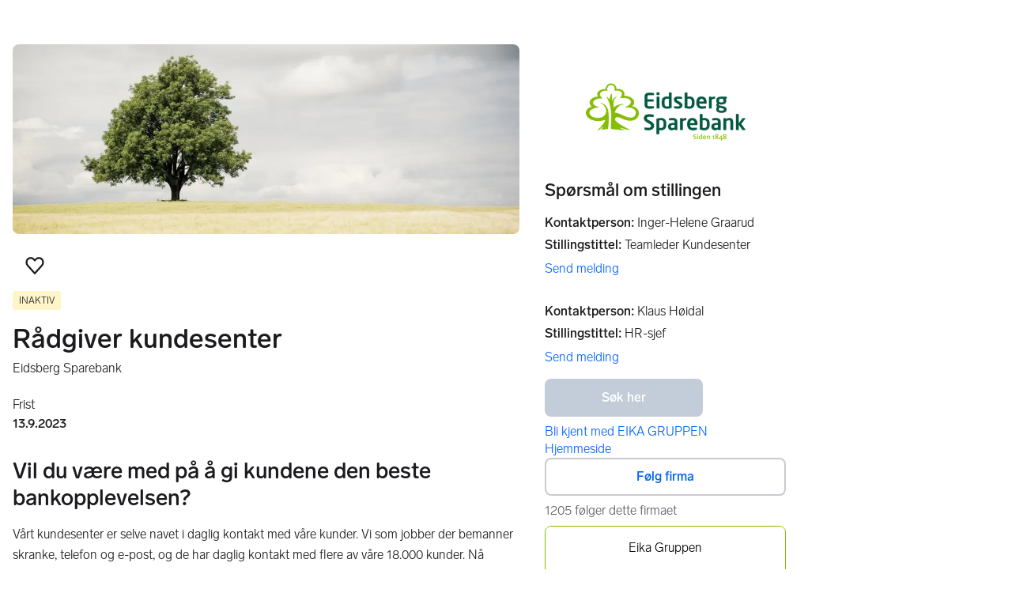

--- FILE ---
content_type: text/html; charset=utf-8
request_url: https://www.finn.no/job/ad/317837355
body_size: 40184
content:
<!DOCTYPE html><html lang="nb"><head><meta charSet="utf-8"/><meta name="viewport" content="width=device-width,initial-scale=1"/><link rel="preload" as="image" imageSrcSet="https://images.finncdn.no/dynamic/960w/2023/12/vertical-5/07/7/524/e15/30-/950/8-1/1ee/-a2/ee-/fda/eb5/ed9/7f7_1534593146.jpg 960w,https://images.finncdn.no/dynamic/640w/2023/12/vertical-5/07/7/524/e15/30-/950/8-1/1ee/-a2/ee-/fda/eb5/ed9/7f7_1534593146.jpg 640w,https://images.finncdn.no/dynamic/480w/2023/12/vertical-5/07/7/524/e15/30-/950/8-1/1ee/-a2/ee-/fda/eb5/ed9/7f7_1534593146.jpg 480w,https://images.finncdn.no/dynamic/400w/2023/12/vertical-5/07/7/524/e15/30-/950/8-1/1ee/-a2/ee-/fda/eb5/ed9/7f7_1534593146.jpg 400w,https://images.finncdn.no/dynamic/320w/2023/12/vertical-5/07/7/524/e15/30-/950/8-1/1ee/-a2/ee-/fda/eb5/ed9/7f7_1534593146.jpg 320w" fetchPriority="high"/><link rel="preload" as="image" imageSrcSet="https://images.finncdn.no/dynamic/320w/2023/9/vertical-1/01/7/377/298/7_92862732.png 320w" fetchPriority="high"/><script type="text/javascript" src="https://static.finncdn.no/_c/cookie-whitelist/v1.0.25/clean.min.js" async=""></script><script type="text/javascript" src="https://assets.finn.no/pkg/@finn-no/analytics/v26/analytics.min.js" async=""></script><meta name="format-detection" content="telephone=no"/><meta name="nmp:tracking:aurora" content="0"/><meta name="nmp:tracking:brand" content="FINN"/><meta name="nmp:tracking:app-name" content="job-item-web"/><meta content="0" property="mbl:login"/><meta content="app-id=526541908, app-argument=https://www.finn.no/job/ad/317837355" name="apple-itunes-app"/><meta content="app-id=no.finn.android" name="google-play-app"/><link href="android-app://no.finn.android/https:/www.finn.no/job/ad/317837355" rel="alternate"/><link rel="icon" href="https://www.finn.no/favicon.ico"/><link rel="icon" href="https://www.finn.no/favicon-t-16x16.png" sizes="16x16"/><link rel="icon" href="https://www.finn.no/favicon-t-32x32.png" sizes="32x32"/><link rel="icon" href="https://www.finn.no/favicon-t-96x96.png" sizes="96x96"/><link rel="icon" href="https://www.finn.no/favicon-t-192x192.png" sizes="192x192"/><link rel="apple-touch-icon" href="https://www.finn.no/apple-touch-icon-152x152.png"/><link rel="preload" href="https://assets.finn.no/pkg/@warp-ds/css/v2/tokens/finn-no.css" as="style"/><link rel="preload" href="https://assets.finn.no/pkg/@warp-ds/fonts/v1/finn-no.css" as="style"/><link rel="preload" href="https://assets.finn.no/pkg/@warp-ds/css/v2/resets.css" as="style"/><link rel="preload" href="https://assets.finn.no/pkg/@warp-ds/css/v2/components.css" as="style"/><title>Vil du være med på å gi kundene den beste bankopplevelsen? | FINN.no</title><meta name="adid" content="317837355"/><meta name="description" content="Vårt kundesenter er selve navet i daglig kontakt med våre kunder. Vi som jobber der bemanner skranke, telefon og e-post, og de har daglig kontakt med flere av"/><meta property="og:title" content="Vil du være med på å gi kundene den beste bankopplevelsen? | FINN.no"/><meta property="og:url" content="https://www.finn.no/job/ad/317837355"/><meta property="og:description" content="Vårt kundesenter er selve navet i daglig kontakt med våre kunder. Vi som jobber der bemanner skranke, telefon og e-post, og de har daglig kontakt med flere av"/><meta property="og:site_name" content="FINN"/><meta property="og:type" content="website"/><meta property="og:image" content="https://assets.finn.no/pkg/job-item-web/1.0.701/build/client/assets/job-default-social-card-yEzLtX1V.png"/><meta property="twitter:card" content="summary_large_image"/><meta property="twitter:site" content="@FINN_no"/><meta property="twitter:title" content="Vil du være med på å gi kundene den beste bankopplevelsen? | FINN.no"/><meta property="twitter:description" content="Vårt kundesenter er selve navet i daglig kontakt med våre kunder. Vi som jobber der bemanner skranke, telefon og e-post, og de har daglig kontakt med flere av"/><meta property="twitter:image" content="https://assets.finn.no/pkg/job-item-web/1.0.701/build/client/assets/job-default-social-card-yEzLtX1V.png"/><link rel="canonical" href="https://www.finn.no/job/ad/317837355"/><meta name="robots" content="max-image-preview:large"/><meta name="robots" content="noindex, nofollow"/><link rel="modulepreload" href="https://assets.finn.no/pkg/job-item-web/1.0.701/build/client/assets/entry.client-D3BMWKoE.js"/><link rel="modulepreload" href="https://assets.finn.no/pkg/job-item-web/1.0.701/build/client/assets/jsx-runtime-D_zvdyIk.js"/><link rel="modulepreload" href="https://assets.finn.no/pkg/job-item-web/1.0.701/build/client/assets/chunk-JMJ3UQ3L-gzMVExKa.js"/><link rel="modulepreload" href="https://assets.finn.no/pkg/job-item-web/1.0.701/build/client/assets/index-BNlfrigW.js"/><link rel="modulepreload" href="https://assets.finn.no/pkg/job-item-web/1.0.701/build/client/assets/root-C65TXr4V.js"/><link rel="modulepreload" href="https://assets.finn.no/pkg/job-item-web/1.0.701/build/client/assets/clsx-CFOFhB-K.js"/><link rel="modulepreload" href="https://assets.finn.no/pkg/job-item-web/1.0.701/build/client/assets/job.ad._itemId._index-92zNpr0H.js"/><link rel="modulepreload" href="https://assets.finn.no/pkg/job-item-web/1.0.701/build/client/assets/common-meta-DFHAJI05.js"/><link rel="stylesheet" href="https://assets.finn.no/pkg/@warp-ds/css/v2/tokens/finn-no.css"/><link rel="stylesheet" href="https://assets.finn.no/pkg/@warp-ds/fonts/v1/finn-no.css"/><link rel="stylesheet" href="https://assets.finn.no/pkg/@warp-ds/css/v2/resets.css"/><link rel="stylesheet" href="https://assets.finn.no/pkg/@warp-ds/css/v2/components.css"/><link rel="stylesheet" href="https://assets.finn.no/pkg/job-item-web/1.0.701/build/client/assets/root-DwvAcfmN.css"/></head><body><a href="#main-content" class="focus:s-bg absolute left-0 top-0 -z-10 px-10 py-5 opacity-0 focus:z-50 focus:opacity-100">Gå til annonsen</a><div id="page-header">
        <!-- FINN HEADER (VERSION: github-action-job-6362890-301-1) -->
        <style>html { font-size: 62.5%; }</style>
        <!--lit-part dpdi7DWzyz4=--><!--lit-node 0--><link rel="stylesheet" href="https://assets.finn.no/pkg/@warp-ds/fonts/v1/finn-no.css" />
                <!--lit-node 1--><link rel="stylesheet" href="https://assets.finn.no/pkg/@warp-ds/css/v2/tokens/finn-no.css" />
                <span>
                    <!--lit-node 3--><finn-topbar
                        
                        
                        
                        
                        
                        
                        
                        
                        
                        
                        
                     active-menu-item="NONE" sites="//www.finn.no" locale="nb" translations="{&quot;browser-warning.broadcast.aria-label&quot;:[&quot;Viktig melding&quot;],&quot;browser-warning.broadcast.content.expiration&quot;:[&quot;Fra 1. januar 2021 kan det hende at FINN ikke vil fungere for deg i det hele tatt, ettersom vi ikke lenger kommer til å støtte gamle versjoner av nettlesere.&quot;],&quot;browser-warning.broadcast.content.hello&quot;:[&quot;Hei! Vi ser at du bruker en eldre nettleser. Oppdater nettleseren din, så du er sikker på at FINN fungerer optimalt&quot;],&quot;browser-warning.broadcast.content.upgrade&quot;:[&quot;Vi anbefaler at du oppdaterer nettleseren eller enheten din til siste versjon. Eller hva med å teste en ny nettleser? Vi har noen forslag&quot;],&quot;browser-warning.broadcast.dismiss.aria-label&quot;:[&quot;Lukk&quot;],&quot;onboarding.dialog.button.back&quot;:[&quot;Tilbake&quot;],&quot;onboarding.dialog.button.discover-dba&quot;:[&quot;Utforsk den nye DBA&quot;],&quot;onboarding.dialog.button.finish&quot;:[&quot;Fullfør&quot;],&quot;onboarding.dialog.button.letsgo&quot;:[&quot;La oss sette i gang!&quot;],&quot;onboarding.dialog.button.next&quot;:[&quot;Neste&quot;],&quot;onboarding.dialog.button.remind-me-later&quot;:[&quot;Påminn meg senere&quot;],&quot;onboarding.dialog.button.take-tour&quot;:[&quot;Få en guidet tur&quot;],&quot;onboarding.dialog.content.first-screen.image.alttext.blocket&quot;:[&quot;Person som sklir ned en rød sklie, i retning av et FINN-skilt.&quot;],&quot;onboarding.dialog.content.first-screen.image.alttext.dba&quot;:[&quot;DBA-logo for lansering av ny plattform&quot;],&quot;onboarding.dialog.content.first-screen.image.alttext.tori&quot;:[&quot;En rød sirkel som inneholder ordene «ToriDiili – sikker betaling, problemfri levering».&quot;],&quot;onboarding.dialog.content.first-screen.text.blocket&quot;:[&quot;Dette er starten på nye FINN.no – med nye måter for å finne varer, lagre dem og selge. Torget er det samme som før, bare litt annerledes!&quot;],&quot;onboarding.dialog.content.first-screen.text.dba&quot;:[&quot;DBA har introdusert nye funksjoner som gjør det enklere å kjøpe og selge brukte ting. Ved å fortsette godtar jeg DBAs&quot;],&quot;onboarding.dialog.content.first-screen.text.tori&quot;:[&quot;Nå er den velkjente og sikre Tori enda tryggere og enklere å bruke. Du kan for eksempel handle gjennom Toris egen betalings- og frakttjeneste, ToriDiili.&quot;],&quot;onboarding.dialog.content.first-screen.title.blocket&quot;:[&quot;Vi har gjort noen endringer&quot;],&quot;onboarding.dialog.content.first-screen.title.dba&quot;:[&quot;Velkommen til en helt ny DBA-opplevelse&quot;],&quot;onboarding.dialog.content.first-screen.title.t-and-c-link-text.dba&quot;:[&quot;vilkår og betingelser.&quot;],&quot;onboarding.dialog.content.first-screen.title.tori&quot;:[&quot;Velkommen til det nye Tori!&quot;],&quot;onboarding.dialog.content.fourth-screen.image.alttext.blocket&quot;:[&quot;Hånd som holder et kamera som tar bilde av en polkadottmønstret vase på et bord.&quot;],&quot;onboarding.dialog.content.fourth-screen.image.alttext.dba&quot;:[&quot;Enkle, trygge salg med DBA. Eksempel på fraktalternativer basert på størrelsen på selgerens vare.&quot;],&quot;onboarding.dialog.content.fourth-screen.image.alttext.tori&quot;:[&quot;Selgerens profil i en annonse. Den viser navnet Liisa Andersson, identifisert person, Tori-bruker siden 2012. Selgeren har 16 vurderinger med en gjennomsnittlig vurdering på 8,7.&quot;],&quot;onboarding.dialog.content.fourth-screen.text.blocket&quot;:[&quot;Bedre utkast, bedre annonsestatistikk og spennende nye belønninger!&quot;],&quot;onboarding.dialog.content.fourth-screen.text.dba&quot;:[&quot;Du trenger ikke lenger utveksle personopplysninger eller ordne med betaling. Vi gjør alt for deg som selger, uten ekstra gebyrer.&quot;],&quot;onboarding.dialog.content.fourth-screen.text.tori&quot;:[&quot;Du kan se gjennom selgerens vurderinger og profil før du bestemmer deg for å kjøpe. Takket være kjøpsbeskyttelsen blir betalingen først overført til selgeren etter at du har hatt muligheten til å se over produktet etter levering.&quot;],&quot;onboarding.dialog.content.fourth-screen.title.blocket&quot;:[&quot;Selg brukt – bli belønnet&quot;],&quot;onboarding.dialog.content.fourth-screen.title.dba&quot;:[&quot;Enkle og trygge salg&quot;],&quot;onboarding.dialog.content.fourth-screen.title.tori&quot;:[&quot;Alle ToriDiili-kjøp inkluderer kjøpsbeskyttelse&quot;],&quot;onboarding.dialog.content.second-screen.image.alttext.blocket&quot;:[&quot;Hånd som holder en smarttelefon med bilde av en rød scooter.&quot;],&quot;onboarding.dialog.content.second-screen.image.alttext.dba&quot;:[&quot;Introduksjon til å sjekke vurderinger om handelspartnere. Profilkortet til Lisa Andersen, en bruker validert med MitID med en vurdering på 9,2 fra 16 vurderinger.&quot;],&quot;onboarding.dialog.content.second-screen.image.alttext.tori&quot;:[&quot;En smarttelefon som viser en Tori-annonse og en knapp med teksten «Legg inn et bud med ToriDiili».&quot;],&quot;onboarding.dialog.content.second-screen.text.blocket&quot;:[&quot;Flere søkemåter med flere kategorier og filtre. Enkel sending og sikre betalinger – som vanlig.&quot;],&quot;onboarding.dialog.content.second-screen.text.dba&quot;:[&quot;Se andres opplevelse med personen du handler med, før du kjøper eller selger.&quot;],&quot;onboarding.dialog.content.second-screen.text.tori&quot;:[&quot;Finn favoritter over hele Finland med bare noen få klikk! Du kan kjenne igjen annonser fra tjenesten ved hjelp av ToriDiili-logoen.&quot;],&quot;onboarding.dialog.content.second-screen.title.blocket&quot;:[&quot;Søk og handle smartere!&quot;],&quot;onboarding.dialog.content.second-screen.title.dba&quot;:[&quot;Se vurderinger fra andre&quot;],&quot;onboarding.dialog.content.second-screen.title.tori&quot;:[&quot;Handle som om du er i en nettbutikk&quot;],&quot;onboarding.dialog.content.third-screen.image.alttext.blocket&quot;:[&quot;Grønn sykkel med grå hjul og gult styre.&quot;],&quot;onboarding.dialog.content.third-screen.image.alttext.dba&quot;:[&quot;Kjøp sikkert med DBA i hele Danmark. Eksempelbetaling som viser en totalkostnad på 345 kr med et MobilePay-alternativ.&quot;],&quot;onboarding.dialog.content.third-screen.image.alttext.tori&quot;:[&quot;En smarttelefon som viser overskriften «Tilby ToriDiili – Toris nye frakt- og betalingstjeneste». En pil peker på pakkestørrelsen selgeren må velge ved sending.&quot;],&quot;onboarding.dialog.content.third-screen.text.blocket&quot;:[&quot;Sorter favoritter i lister og lagre så mange varslinger som du vil. I tillegg kan du se vurderinger av alle handler mellom enkeltpersoner, uansett hvordan du handler!&quot;],&quot;onboarding.dialog.content.third-screen.text.dba&quot;:[&quot;Nå kan du enkelt og trygt kjøpe varer fra hele Danmark med DBA gjennom Fiks ferdig.&quot;],&quot;onboarding.dialog.content.third-screen.text.tori&quot;:[&quot;Når du selger varen din med ToriDiili, trenger du ikke å utveksle kontaktinformasjon eller avtale betaling med kjøperen – dette håndteres automatisk gjennom Tori!&quot;],&quot;onboarding.dialog.content.third-screen.title.blocket&quot;:[&quot;Gå aldri glipp av et tilbud&quot;],&quot;onboarding.dialog.content.third-screen.title.dba&quot;:[&quot;Handle som om du er i en nettbutikk&quot;],&quot;onboarding.dialog.content.third-screen.title.tori&quot;:[&quot;Selg uten ekstra meldinger&quot;],&quot;onboarding.dialog.header.close-button.area-label&quot;:[&quot;Lukk&quot;],&quot;onboarding.dialog.header.close-icon.title&quot;:[&quot;Kryss&quot;],&quot;topbar.callout-wrapper-favorites.text&quot;:[&quot;Finn dine favoritter her&quot;],&quot;topbar.header.business-center.link&quot;:[&quot;For bedrifter&quot;],&quot;topbar.header.frontpage.link.aria-label&quot;:[&quot;Forside&quot;],&quot;topbar.header.logo.aria-label&quot;:[&quot;FINN.no logoen viser navnet FINN skrevet med hvit skrift i et lyseblått rektangel til høyre for en mørkeblå kvartsirkel.&quot;],&quot;topbar.header.messages.text&quot;:[&quot;Meldinger&quot;],&quot;topbar.header.new-ad.link&quot;:[&quot;Ny annonse&quot;],&quot;topbar.link.login&quot;:[&quot;Logg inn&quot;],&quot;topbar.link.profile&quot;:[&quot;Min &quot;,[&quot;brand&quot;]],&quot;topbar.notifications.link.aria-label&quot;:[&quot;Varslinger&quot;],&quot;topbar.notifications.link.text&quot;:[&quot;Varslinger&quot;],&quot;topbar.notifications.link.title&quot;:[&quot;Varslinger&quot;],&quot;topbar.profile-image.alt&quot;:[&quot;Mitt profilbilde&quot;],&quot;topbar.subtitle&quot;:[&quot;Mulighetenes marked&quot;]}" brand="FINN" links="{&quot;newAd&quot;:&quot;/create-item/start&quot;}" profile-image-url="https://images.finncdn.no/dynamic/80x80c/profile_placeholders/default" messaging-unread-count="0"><template shadowroot="open" shadowrootmode="open"><style>
                :host {
                    width: 100%;
                    display: block;
                    height: 50px;
                    margin-bottom: 16px;
                }

                .z-20 {
                    z-index: 20;
                }

                /* Reserve space for icons when not yet defined */
                w-icon-circle-user-filled-24:not(:defined),
                w-icon-circle-user-24:not(:defined),
                w-icon-bell-filled-24:not(:defined),
                w-icon-bell-24:not(:defined),
                w-icon-building-24:not(:defined),
                w-icon-circle-plus-filled-24:not(:defined),
                w-icon-circle-plus-24:not(:defined) {
                    display: inline-block;
                    width: 24px;
                    height: 24px;
                }
                /* Reserve height for messaging icon when not yet defined */
                .messaging-placeholder {
                    display: inline-block;
                    height: 24px;
                }

                @media print {
                    header {
                        position: static !important;
                    }
                }

                @media (min-width: 320px) {
                    .mobile-logo {
                        display: block;
                    }

                    .home-icon {
                        display: none;
                    }
                }

                @media (min-width: 812px) {
                    .finn-logo-text {
                        display: block;
                    }
                }
                @media (max-width: 319px) {
                    .mobile-logo {
                        display: none;
                    }
                    .logo {
                        flex-grow: 1;
                        margin-left: -16px;
                    }
                }

                @media (max-width: 767px) {
                    .mobile-logo svg {
                        width: 54px;
                    }

                    .for-business-icon {
                        display: none;
                    }
                }
                *,:before,:after{--w-rotate:0;--w-rotate-x:0;--w-rotate-y:0;--w-rotate-z:0;--w-scale-x:1;--w-scale-y:1;--w-scale-z:1;--w-skew-x:0;--w-skew-y:0;--w-translate-x:0;--w-translate-y:0;--w-translate-z:0;box-sizing:border-box;border-style:solid;border-width:0;border-color:var(--w-s-color-border)}html{font-size:62.5%}body{background-color:var(--w-s-color-background);min-height:100%;margin:0;overflow-y:scroll}body,:host{-webkit-text-size-adjust:100%;tab-size:4;-webkit-tap-highlight-color:transparent;font-family:var(--w-font-family);font-size:var(--w-font-size-m);line-height:var(--w-line-height-m);color:var(--w-s-color-text)}hr{color:inherit;border-top-width:1px;height:0}abbr:where([title]){-webkit-text-decoration:underline dotted;text-decoration:underline dotted}h1,h2,h3,h4,h5,h6{font-size:inherit;font-weight:700}a{cursor:pointer;color:var(--w-s-color-text-link);text-decoration:none}a:hover,a:focus,a:active{text-decoration:underline}a:focus-visible{outline:2px solid var(--w-s-color-border-focus);outline-offset:1px}b,strong{font-weight:700}code,kbd,samp,pre{font-family:ui-monospace,SFMono-Regular,Menlo,Monaco,Consolas,Liberation Mono,Courier New,monospace;font-size:1em}sub,sup{vertical-align:baseline;font-size:75%;line-height:0;position:relative}sub{bottom:-.25em}sup{top:-.5em}table{text-indent:0;border-color:inherit;border-collapse:collapse}button,input,optgroup,select,textarea{font-family:inherit;font-size:100%;font-weight:inherit;line-height:inherit;color:inherit;margin:0;padding:0}button,select{text-transform:none}button,[type=button],[type=reset],[type=submit]{-webkit-appearance:button}:-moz-focusring{outline:auto}:-moz-ui-invalid{box-shadow:none}progress{vertical-align:baseline}::-webkit-inner-spin-button{height:auto}::-webkit-outer-spin-button{height:auto}[type=search]{-webkit-appearance:textfield;outline-offset:-2px}::-webkit-search-decoration{-webkit-appearance:none}::-webkit-file-upload-button{-webkit-appearance:button;font:inherit}summary{display:list-item}blockquote,dl,dd,h1,h2,h3,h4,h5,h6,hr,figure,p,pre{margin:0}fieldset{margin:0;padding:0}legend{padding:0}ol,ul,menu{margin:0;padding:0;list-style:none}textarea{resize:vertical}input::placeholder,textarea::placeholder{opacity:1;color:var(--w-s-color-text-placeholder)}button,[role=button]{cursor:pointer}:disabled{cursor:default}img,svg,video,canvas,audio,iframe,embed,object{vertical-align:middle;display:block}img,video{max-width:100%;height:auto}h1{font-size:var(--w-font-size-xxl);line-height:var(--w-line-height-xxl)}h2{font-size:var(--w-font-size-xl);line-height:var(--w-line-height-xl)}h3{font-size:var(--w-font-size-l);line-height:var(--w-line-height-l)}h4{font-size:var(--w-font-size-m);line-height:var(--w-line-height-m)}h5{font-size:var(--w-font-size-s);line-height:var(--w-line-height-s)}dt,dd{margin:0 16px}h1,h2,h3,h4,h5,ul,ol,dl,p,blockquote{margin:0 0 8px}[hidden]{display:none!important}[tabindex="-1"]:focus:not(:focus-visible){outline:none}legend{float:left;width:100%;margin:0;padding:0;display:table}legend+*{clear:both}fieldset{border:0;min-width:0;margin:0;padding:.01em 0 0}body:not(:-moz-handler-blocked) fieldset{display:table-cell}svg{pointer-events:none}.page-container{background-color:var(--w-s-color-background);max-width:1010px;margin:0;padding:0 16px}@media (min-width:1300px){.page-container{margin-left:auto;margin-right:auto;padding-left:31px;padding-right:31px}}.bg-inherit{background-color:inherit}.border-b{border-bottom-width:1px}.border-b-2{border-bottom-width:2px}.border-transparent{border-color:#0000}.border-\[--w-color-navbar-border-selected\],.hover\:border-\[--w-color-navbar-border-selected\]:hover,.focus\:border-\[--w-color-navbar-border-selected\]:focus{border-color:var(--w-color-navbar-border-selected)}.rounded-full{border-radius:9999px}.text-\[--w-color-navbar-icon-selected\]{color:var(--w-color-navbar-icon-selected)}.block{display:block}.inline-block{display:inline-block}.flex{display:flex}.hidden{display:none}.no-underline,.hover\:no-underline:hover,.focus\:no-underline:focus,.active\:no-underline:active{text-decoration:none}.flex-auto{flex:auto}.focus\:outline-none:focus{outline-offset:2px;outline:2px solid #0000}.items-center{align-items:center}.justify-center{justify-content:center}.fixed{position:fixed}.relative{position:relative}.static{position:static}.z-20{z-index:20}.s-bg{background-color:var(--w-s-color-background)}.s-text{color:var(--w-s-color-text)}.s-icon-subtle{color:var(--w-s-color-icon-subtle)}.s-border{border-color:var(--w-s-color-border)}.w-full{width:100%}.-mb-4{margin-bottom:-.4rem}.ml-8{margin-left:.8rem}.pt-2{padding-top:.2rem}.font-bold{font-weight:700}.pointer-events-none{pointer-events:none}.whitespace-nowrap{white-space:nowrap}.text-12{font-size:var(--w-font-size-xs);line-height:var(--w-line-height-xs)}@media (max-width:479.9px){.lt-sm\:pr-0{padding-right:0}}@media (min-width:480px){.sm\:block{display:block}.sm\:hidden{display:none}}@media (min-width:768px){.md\:block{display:block}.md\:flex-none{flex:none}.md\:ml-10{margin-left:1rem}.md\:mr-auto{margin-right:auto}.md\:px-10{padding-left:1rem;padding-right:1rem}.md\:py-0{padding-top:0;padding-bottom:0}};
            </style><!--lit-part M2fsCbrOnUg=-->
            <header class="s-bg border-b s-border w-full fixed z-20" data-browser-warning="true">
                <!--lit-node 1--><span role="img" aria-label="FINN.no logoen viser navnet FINN skrevet med hvit skrift i et lyseblått rektangel til høyre for en mørkeblå kvartsirkel."></span>
                <nav
                    class="bg-inherit page-container flex notranslate lt-sm:pr-0"
                    style="height:49px"
                    aria-label="Topp"
                >
                    <!--lit-node 3--><a
                        href="//www.finn.no"
                        class="logo flex justify-center items-center md:mr-auto border-b-2 border-transparent hover:border-[--w-color-navbar-border-selected] focus:border-[--w-color-navbar-border-selected] focus:outline-none text-grey-800 no-underline hover:no-underline focus:no-underline active:no-underline "
                        aria-current="false"
                        aria-label="Forside"
                        data-automation-id="frontpage-link"
                        title="Forside"
                    >
                        <!--lit-part SN8e9rKRDzA=-->
                    <span class="sm:hidden">
                        <svg focusable="false" width="52" height="27" viewBox="0 0 124 64">
                            <title>FINN.no</title>
                            <path
                                fill="#06bffc"
                                d="M119.8 58V6c0-1-.8-1.9-1.9-1.9H66c-1 0-1.9.8-1.9 1.9v53.8H118c1 0 1.8-.8 1.8-1.8"
                            />
                            <path
                                fill="#0063fc"
                                d="M22.5 4.2H6C5 4.2 4.2 5 4.2 6v52c0 1 .8 1.9 1.9 1.9H60V41.5C59.9 20.9 43.2 4.2 22.5 4.2"
                            />
                            <path
                                fill="#fff"
                                d="M118 0H66c-3.3 0-6 2.7-6 6v17.4C53.2 9.6 38.9 0 22.5 0H6C2.7 0 0 2.7 0 6v52c0 3.3 2.7 6 6 6h112c3.3 0 6-2.7 6-6V6c0-3.3-2.7-6-6-6m1.8 58c0 1-.8 1.9-1.9 1.9H64.1V6c0-1 .8-1.9 1.9-1.9h52c1 0 1.9.8 1.9 1.9v52zM4.2 58V6C4.2 5 5 4.2 6 4.2h16.5c20.6 0 37.4 16.8 37.4 37.4v18.3H6c-1-.1-1.8-.9-1.8-1.9"
                            />
                        </svg>
                    </span>
                    <span class="flex items-center">
                        <span class="hidden sm:block">
                            <svg focusable="false" width="92" height="32" viewBox="0 0 184 64">
                                <title>FINN.no</title>
                                <path
                                    fill="#06bffc"
                                    d="M179.8 58V6c0-1-.8-1.9-1.9-1.9H66c-1 0-1.9.8-1.9 1.9v53.8H178c1 0 1.8-.8 1.8-1.8"
                                ></path>
                                <path
                                    fill="#0063fc"
                                    d="M22.5 4.2H6C5 4.2 4.2 5 4.2 6v52c0 1 .8 1.9 1.9 1.9H60V41.5C59.9 20.9 43.2 4.2 22.5 4.2"
                                ></path>
                                <path
                                    fill="#fff"
                                    d="M178 0H66c-3.3 0-6 2.7-6 6v17.4C53.2 9.6 38.9 0 22.5 0H6C2.7 0 0 2.7 0 6v52c0 3.3 2.7 6 6 6h172c3.3 0 6-2.7 6-6V6c0-3.3-2.7-6-6-6m1.8 58c0 1-.8 1.9-1.9 1.9H64.1V6c0-1 .8-1.9 1.9-1.9h112c1 0 1.9.8 1.9 1.9v52zM4.2 58V6C4.2 5 5 4.2 6 4.2h16.5c20.6 0 37.4 16.8 37.4 37.4v18.3H6c-1-.1-1.8-.9-1.8-1.9"
                                ></path>
                                <path
                                    fill="#fff"
                                    d="M110.1 21.1h-4.2c-.7 0-1.2.5-1.2 1.2v19.3c0 .7.5 1.2 1.2 1.2h4.2c.7 0 1.2-.5 1.2-1.2V22.3c0-.6-.6-1.2-1.2-1.2m-12 0H83c-.7 0-1.2.5-1.2 1.2v19.3c0 .7.5 1.2 1.2 1.2h4.2c.7 0 1.2-.5 1.2-1.2v-4h7.7c.7 0 1.2-.5 1.2-1.2v-3.2c0-.7-.5-1.2-1.2-1.2h-7.7v-4.9h9.7c.7 0 1.2-.5 1.2-1.2v-3.7c0-.5-.6-1.1-1.2-1.1m62.8 0h-4.2c-.7 0-1.2.5-1.2 1.2v9.5l-6.6-10c-.3-.4-.8-.7-1.3-.7h-3.2c-.7 0-1.2.5-1.2 1.2v19.3c0 .7.5 1.2 1.2 1.2h4.2c.7 0 1.2-.5 1.2-1.2v-9.4l6.5 9.8c.3.4.8.7 1.3.7h3.4c.7 0 1.2-.5 1.2-1.2V22.3c-.1-.6-.6-1.2-1.3-1.2m-25.4 0h-4.2c-.7 0-1.2.5-1.2 1.2v9.5l-6.6-10c-.3-.4-.8-.7-1.3-.7H119c-.7 0-1.2.5-1.2 1.2v19.3c0 .7.5 1.2 1.2 1.2h4.2c.7 0 1.2-.5 1.2-1.2v-9.4l6.5 9.8c.3.4.8.7 1.3.7h3.4c.7 0 1.2-.5 1.2-1.2V22.3c-.1-.6-.6-1.2-1.3-1.2"
                                ></path>
                            </svg>
                        </span>
                        <span class="font-bold text-12 ml-8 s-text hidden finn-logo-text"
                            ><!--lit-part-->Mulighetenes marked<!--/lit-part--></span
                        >
                        <span> </span
                    ></span>
                <!--/lit-part-->
                    </a>
                    <!--lit-part wbjyOmlNlQU=--> <!--lit-part 9xkkNt+Bi/4=--> <!--lit-node 0--><a
                      href="//www.finn.no/bedrift/velg"
                      class="border-transparent for-business-icon group flex flex-auto md:flex-none justify-center items-center md:py-0 md:px-10 md:ml-10 relative no-wrap text-12 no-underline min-width-0 border-b-2 hover:border-[--w-color-navbar-border-selected] focus:border-[--w-color-navbar-border-selected] focus:outline-none hover:no-underline focus:no-underline active:no-underline"
                      aria-current="false"
                      aria-label="For bedrifter"
                      data-automation-id="business-center-link"
                      title="For bedrifter"
                      
                      rel="nofollow"
                  >
                      <!--lit-part y4TVc9dmU1s=--><!--lit-node 0--><w-icon-building-24 class="-mb-4 s-icon-subtle"></w-icon-building-24><!--/lit-part-->
                      <span class="hidden md:block ml-8 s-text translate font-bold" style="color: #474445;"
                          ><!--lit-part-->For bedrifter<!--/lit-part--></span
                      >
                  </a><!--/lit-part-->
                              <!--lit-node 1--><a
                                  id="top-bar_notifications-link"
                                  href="//www.finn.no/notifications"
                                  class="border-transparent group flex flex-auto md:flex-none justify-center items-center md:py-0 md:px-10 md:ml-10 relative no-wrap text-12 no-underline  min-width-0 border-b-2 hover:border-[--w-color-navbar-border-selected] focus:border-[--w-color-navbar-border-selected] focus:outline-none hover:no-underline focus:no-underline active:no-underline"
                                  aria-current="false"
                                  aria-label="Varslinger"
                                  data-automation-id="notifications-link"
                                  title="Varslinger"
                                  
                                  rel="nofollow"
                              >
                                  <!--lit-part ISYYNefsTdw=--> <w-icon-bell-24 class="-mb-4 s-icon-subtle"></w-icon-bell-24><!--/lit-part-->
                                  <!--lit-node 3--><notification-bubble ></notification-bubble>
                                  <span class="hidden md:block ml-8 s-text translate font-bold" style="color: #474445;"
                                      ><!--lit-part-->Varslinger<!--/lit-part--></span
                                  >
                              </a>
                              <!--lit-node 6--><a
                                  href="//www.finn.no/create-item/start"
                                  class="border-transparent group flex flex-auto md:flex-none justify-center items-center md:py-0 md:px-10 md:ml-10 relative no-wrap text-12 no-underline min-width-0 border-b-2 hover:border-[--w-color-navbar-border-selected] focus:border-[--w-color-navbar-border-selected] focus:outline-none hover:no-underline focus:no-underline active:no-underline"
                                  aria-current="false"
                                  aria-label="Ny annonse"
                                  data-automation-id="new-ad-link"
                                  title="Ny annonse"
                                  
                                  rel="nofollow"
                              >
                                  <!--lit-part U9LtR7U/Q2s=--><w-icon-circle-plus-24 class="-mb-4 s-icon-subtle"></w-icon-circle-plus-24><!--/lit-part-->
                                  <span class="hidden md:block ml-8 s-text translate font-bold" style="color: #474445;"
                                      ><!--lit-part-->Ny annonse<!--/lit-part--></span
                                  >
                              </a>

                              <!--lit-node 10--><a
                                  id="top-bar_messages-link"
                                  href="//www.finn.no/messages"
                                  class="border-transparent group flex flex-auto md:flex-none justify-center items-center md:py-0 md:px-10 md:ml-10 relative no-wrap text-12 no-underline  min-width-0 border-b-2 hover:border-[--w-color-navbar-border-selected] focus:border-[--w-color-navbar-border-selected] focus:outline-none hover:no-underline focus:no-underline active:no-underline"
                                  aria-current="false"
                                  aria-label="Meldinger"
                                  data-automation-id="inbox-link"
                                  title="Meldinger"
                                  
                                  rel="nofollow"
                              >
                                  <!--lit-node 11--><messaging-icon
                                      text="Meldinger"
                                      count="0"
                                      
                                      
                                      
                                  >
                                      <!-- Placeholder with reserved width based on current brand -->
                                      <!--lit-node 13--><span
                                          class="messaging-placeholder"
                                          style="width: 86.766px;"
                                      ></span>
                                  </messaging-icon>
                              </a>
                              <!--lit-part V4jcaihQmOU=--><!--lit-node 0--><a
            href="//www.finn.no/auth/login"
            class="border-transparent group flex flex-auto md:flex-none justify-center items-center md:py-0 md:px-10 md:ml-10 relative no-wrap text-12 no-underline  min-width-0 border-b-2 hover:border-[--w-color-navbar-border-selected] focus:border-[--w-color-navbar-border-selected] focus:outline-none hover:no-underline focus:no-underline active:no-underline"
            aria-current="false"
            aria-label="Logg inn"
            data-automation-id="profile-link"
            title="Logg inn"
            
            rel="nofollow"
        >
            <span data-hj-suppress id="topbar_profile-image"><!--lit-part 00uwu7WAOQY=--><w-icon-circle-user-24 class="-mb-4 s-icon-subtle"></w-icon-circle-user-24><!--/lit-part--></span>
            <span class="hidden md:block ml-8 text-gray-800 translate font-bold" style="color: #474445;"
                ><!--lit-part-->Logg inn<!--/lit-part--></span
            >
        </a><!--/lit-part--><?><!--/lit-part-->
                </nav>
            </header>
        <!--/lit-part--></template></finn-topbar>
                    <!--lit-part BRUAAAUVAAA=--><?><!--/lit-part-->
                </span><!--/lit-part-->
        <topbar-data-service login-id="" spid-id="" api-url="https://www.finn.no/job/job-item-page/podium-resource/header/api"></topbar-data-service>
        <browser-warning enabled></browser-warning>
    </div><div>
    
  <script id="advertising-initial-state" type="application/json">
    {"env":"prod","logSessionId":"b6f4a9f5-ee12-4fef-a217-0b4fd729453f","unleashFeatures":{"killswitch":{"feature":"killswitch","id":"advertising-podlet.killswitch","abtest":false,"enabled":false},"enableGamTestCampaign":{"feature":"enableGamTestCampaign","id":"advertising-podlet.enableGamTestCampaign","abtest":false,"enabled":false},"disableAdvertisingConfigApi":{"feature":"disableAdvertisingConfigApi","id":"advertising-podlet.disableAdvertisingConfigApi","abtest":false,"enabled":false},"killswitchPrebid":{"feature":"killswitchPrebid","id":"advertising-podlet.killswitchPrebid","abtest":false,"enabled":false},"overrideAfsPubId":{"feature":"overrideAfsPubId","id":"advertising-podlet.overrideAfsPubId","abtest":false,"enabled":true},"enableGlobalPrebidConfigs":{"feature":"enableGlobalPrebidConfigs","id":"advertising-podlet.enableGlobalPrebidConfigs","abtest":false,"enabled":true},"enableBatchRequestSplit":{"feature":"enableBatchRequestSplit","id":"advertising-podlet.enableBatchRequestSplit","abtest":false,"enabled":true},"afsForNonConsent":{"feature":"afsForNonConsent","id":"advertising-podlet.afsForNonConsent","abtest":false,"enabled":true},"enableTop1Wallpaper":{"feature":"enableTop1Wallpaper","id":"advertising-podlet.enableTop1Wallpaper","abtest":false,"enabled":false}},"amplitudeExperiments":{"experiments":{},"payloads":{}},"baseUrl":"https://www.finn.no/job/job-item-page/podium-resource/advertising","config":{"brand":"finn","deviceType":"desktop","vertical":"jobs","pageType":"object","subvertical":null,"adServer":{"afs":null,"gam":{"networkId":"23167417479","targeting":[{"key":"consent","value":["0"]},{"key":"county","value":["20002"]},{"key":"org_id","value":["3772987"]},{"key":"industry","value":["INDUSTRY_BANKING"]},{"key":"vertical","value":["jobs"]},{"key":"job_title","value":["Rådgiver kundesenter"]},{"key":"occupation","value":["28","5"]},{"key":"company_name","value":["Eidsberg Sparebank"]},{"key":"municipality","value":["20023"]},{"key":"job_positions","value":["2"]},{"key":"working_language","value":["Norsk"]},{"key":"is_logged_in","value":["false"]},{"key":"device","value":["desktop"]},{"key":"page","value":["object"]}],"adUnitName":"finn-jobs","contentUrl":null},"prebid":{"targeting":[{"key":"consent","value":["0"]},{"key":"county","value":["20002"]},{"key":"org_id","value":["3772987"]},{"key":"industry","value":["INDUSTRY_BANKING"]},{"key":"vertical","value":["jobs"]},{"key":"job_title","value":["Rådgiver kundesenter"]},{"key":"occupation","value":["28","5"]},{"key":"company_name","value":["Eidsberg Sparebank"]},{"key":"municipality","value":["20023"]},{"key":"job_positions","value":["2"]},{"key":"working_language","value":["Norsk"]},{"key":"is_logged_in","value":["false"]},{"key":"device","value":["desktop"]},{"key":"page","value":["object"]}]}},"placements":[{"adServer":{"type":"gam","config":{"path":"/23167417479/finn-jobs/wde/object/audience","mediaTypes":[{"type":"display","width":2,"height":2,"sizeName":"DISPLAY_2x2"}]}},"intermingle":{"grid":null,"list":null},"placementId":"advt_audience"}],"consent":"rejected","searchKey":"SEARCH_ID_BAP_COMMON"},"locale":"nb"}
  </script>
    <script>(()=>{(window.googletag??={}).cmd??=[]})();</script>
<script>(()=>(window.relevantDigital??={}).cmd??=[])();</script>
<script async="async" id="advt-script-relevant-digital-gam" src="https://schibstedno-cdn.relevant-digital.com/static/tags/674841ca854373f8fc57d8d9.js"></script>
<script async="async" id="advt-script-gam" src="https://securepubads.g.doubleclick.net/tag/js/gpt.js" defer="defer"></script>

    
  <!-- Keep this up here because it will be fixed, and should not have a relative parent. This DIV is styled from a GAM Wallpaper Creative and does not need to exist here.
  It will be created by the Creative if it doesn't exist. However, it is nice to have it here for understanding what it does -->
  <div id="wallpaper-container"></div>

  <div class='banners page-container' style='background-color: transparent;'>

  <advt-component placementId="advt_audience">
    <div id="advt_audience--container" slot="advt_audience--slot"></div>
  </advt-component>




    <div class="banners__left">
      <div class="banners__sticky-container">



      </div>
    </div>






    <div class="banners__right">
      <div class="banners__sticky-container">



      </div>
    </div>
  </div>

  <advt-dev-tool></advt-dev-tool>
  </div><div>
<style>broadcast-podlet-isolated:not(:defined) > template[shadowrootmode] ~ *  {opacity:0;visibility:hidden;}</style>
<broadcast-podlet-isolated>
  <template shadowrootmode="open">
    <style>@import url('https://assets.finn.no/pkg/@warp-ds/css/v2/resets.css');@import url('https://assets.finn.no/pkg/@warp-ds/css/v2/components.css');
    </style>
    <script type="application/json" id="broadcast-props">{"api":"https://www.finn.no/broadcasts","url":"https:/www.finn.no/job/job-item-page"}</script><section id="broadcast"></section>
  </template>
</broadcast-podlet-isolated>
<script>(()=>{function e(d){HTMLTemplateElement.prototype.hasOwnProperty("shadowRootMode")||d.querySelectorAll("template[shadowrootmode]").forEach(o=>{let n=o.getAttribute("shadowrootmode"),s=o.hasAttribute("shadowrootdelegatesfocus"),t=o.parentNode.attachShadow({mode:n,delegatesFocus:s});t.appendChild(o.content),o.remove(),e(t)})}var r;(r=document.currentScript)!=null&&r.previousElementSibling&&e(document.currentScript.previousElementSibling);})();
</script></div><main id="main-content" class="page-container"><div id="disable-links-wrapper"><div class="mb-16 flex min-h-40 items-center justify-between"><nav aria-labelledby="breadCrumbLabel"><h2 id="breadCrumbLabel" class="sr-only">Her er du</h2><div class="flex space-x-8"></div></nav></div><article class="grid gap-y-32 md:grid-cols-3 md:gap-x-32" id="ad"><section aria-label="Jobbdetaljer" class="flex flex-col md:col-span-2"><section><a aria-label="Les mer om arbeidsplassen" class="aspect-8/3 mb-16 block" href="https://finn.no/job/employer/company/580"><img alt="Bilde fra arbeidsgiver" class="rounded-8 object-cover" fetchPriority="high" loading="eager" src="https://images.finncdn.no/dynamic/1280w/2023/12/vertical-5/07/7/524/e15/30-/950/8-1/1ee/-a2/ee-/fda/eb5/ed9/7f7_1534593146.jpg" srcSet="https://images.finncdn.no/dynamic/960w/2023/12/vertical-5/07/7/524/e15/30-/950/8-1/1ee/-a2/ee-/fda/eb5/ed9/7f7_1534593146.jpg 960w,https://images.finncdn.no/dynamic/640w/2023/12/vertical-5/07/7/524/e15/30-/950/8-1/1ee/-a2/ee-/fda/eb5/ed9/7f7_1534593146.jpg 640w,https://images.finncdn.no/dynamic/480w/2023/12/vertical-5/07/7/524/e15/30-/950/8-1/1ee/-a2/ee-/fda/eb5/ed9/7f7_1534593146.jpg 480w,https://images.finncdn.no/dynamic/400w/2023/12/vertical-5/07/7/524/e15/30-/950/8-1/1ee/-a2/ee-/fda/eb5/ed9/7f7_1534593146.jpg 400w,https://images.finncdn.no/dynamic/320w/2023/12/vertical-5/07/7/524/e15/30-/950/8-1/1ee/-a2/ee-/fda/eb5/ed9/7f7_1534593146.jpg 320w"/></a><div class="flex flex-wrap items-center gap-8"><button aria-haspopup="dialog" aria-pressed="false" class="inline-flex items-center justify-center flex-row-reverse         py-12 px-16 text-m leading-[24] border-0 rounded-4 font-bold focusable justify-center transition-colors ease-in-out s-text bg-transparent hover:s-bg-hover active:s-bg-active      max-w-max" type="button" role="button"><span class="ml-14 sr-only">Legg til som favoritt.</span><svg aria-label="Ikon med hjerteomriss" xmlns="http://www.w3.org/2000/svg" width="24" height="24" fill="none" viewBox="0 0 16 16"><path fill="none" stroke="currentColor" stroke-linecap="round" stroke-linejoin="round" stroke-width="1.5" d="M8.002 14.5 2.035 7.892a3.888 3.888 0 0 1-.99-2.057 3.93 3.93 0 0 1 .328-2.267v0A3.528 3.528 0 0 1 2.415 2.23a3.425 3.425 0 0 1 1.532-.682 3.39 3.39 0 0 1 1.667.131 3.454 3.454 0 0 1 1.412.914l.976 1.035.974-1.034c.39-.418.875-.731 1.412-.913a3.39 3.39 0 0 1 1.665-.131 3.43 3.43 0 0 1 1.532.681c.448.352.806.81 1.041 1.336v0c.332.704.447 1.494.329 2.267a3.885 3.885 0 0 1-.99 2.056L8.002 14.5Z"></path></svg></button></div><div class="uppercase mt-8 py-4 px-8 border-0 rounded-4 text-xs inline-flex bg-[--w-color-badge-warning-background] s-text     ">Inaktiv</div></section><section class="mt-16"><h2 class="t2 md:t1 mb-6">Rådgiver kundesenter</h2><p class="mb-24">Eidsberg Sparebank</p><ul class="mb-0 grid grid-cols-2 gap-16 md:grid-cols-3"><li class="flex flex-col ">Frist<!-- --> <span class="mt-2 font-bold">13.9.2023</span></li></ul></section><section class="mt-32"><h1 class="t2 mb-16">Vil du være med på å gi kundene den beste bankopplevelsen?</h1><div class="import-decoration"><p></p><p>Vårt kundesenter er selve navet i daglig kontakt med våre kunder. Vi som jobber der bemanner skranke, telefon og e-post, og de har daglig kontakt med flere av våre 18.000 kunder. Nå trenger vi to nye kollegaer ved vårt kontor i Sarpsborg. Hvis dette høres spennede ut og du samtidig går med et ønske om å  jobbe i et profesjonelt miljø der fokus er på å skape gode kundeopplevelser og levere kvalitet? Da vil vi veldig gjerne ha deg med på laget! Har du rett personlighet og lærelyst, ordner vi resten.<br />Vi er en gjeng som har ansvar for å ta godt i mot kunder når de kontakter banken, og hjelpe dem med det de lurer på eller guide dem videre i organisasjonen. Våre kunder verdsetter å kunne snakke med mennesker, og vi ønsker å være et alternativ til de mer digitale bankene. Avdelingen kjennetegnes ved et ungt miljø, (til tider) høyt tempo og evnen til å raskt finne ut av problemer. Vi dekker et bredt faglig spekter og lærer oss stadig nye ting.<br /><br /></p><p><strong>Hvem er du?</strong><br />En som er glad i å kommunisere med mennesker, og yte service.<br />Strukturert og klarer å holde &#34;flere baller i luften&#34; samtidig. <br />Samarbeider godt med andre, men er også selvgående og tar initiativ.<br />Har fullført treårig høyere utdannelse.<br />Det er et pluss med erfaring fra et serviceyrke, og ekstra pluss med erfaring fra bank og finans.</p><p><strong>Hvordan er det å jobbe i Eidsberg Sparebank?</strong></p><p>Vi legger vår stolthet i å ha et godt arbeidsmiljø og ta godt vare på våre ansatte. Ifølge medarbeiderundersøkelser scorer vi &#34;usedvanlig høyt&#34;. <br />Svært gode ordninger for pensjon og personalforsikringer, samt gunstige låne- og forsikringsbetingelser.<br />Vi har hytte på fjellet og hus i Spania.<br />Gode muligheter for læring og kompetanseutvikling.<br /><br /><strong>Arbeidssted</strong> er ved vårt avdelingskontor i <strong>Sarpsborg.</strong></p></div></section><div class="mt-32">
<style>job-jobmatch-podlet-isolated:not(:defined) > template[shadowrootmode] ~ *  {opacity:0;visibility:hidden;}</style>
<job-jobmatch-podlet-isolated>
  <template shadowrootmode="open">
    <style>@import url('https://assets.finn.no/pkg/@warp-ds/css/v2/resets.css');@import url('https://assets.finn.no/pkg/@warp-ds/css/v2/components.css');
    </style>
    
		<link href="https://assets.finn.no/pkg/job-jobmatch-podlet/0.0.237/styles.css" rel="stylesheet">
		<script>window.jobmatchLoadContext = { isLoggedIn: false, loginUrl: "https://www.finn.no/auth/login", profileCompleteness: undefined, proxyBase: "https://www.finn.no/job/job-item-page/podium-resource/jobmatch", adId: "317837355" };</script>
		<div id="jobmatch-wrapper" class="gradient-border rounded-8 px-24 py-32 text-center sm:text-left">
			<div class="flex items-center justify-center sm:justify-start gap-[6px] mb-20">
				<h2 class="t4 m-0">JobbMatch</h2>
				<span class="gradient-border rounded-4 text-s px-[6px] s-text-subtle leading-[22px]">Beta</span>
			</div>
			<div class="relative inline-block">
				<svg id="gauge" width="160" height="86.5" viewBox="0 0 160 86.5" xmlns="http://www.w3.org/2000/svg" style="--gauge-value: 50; --gauge-color-value: var(--w-blue-600); --gauge-color-bg: var(--w-blue-300);">
					<circle
						class="gauge-bg"
						cx="80"
						cy="6.5"
						r="73.5"
						fill="none"
						stroke="var(--gauge-color-bg)"
						stroke-width="13"
						stroke-linecap="round" />
					
					<circle
						id="gauge-value"
						class="gauge-value"
						cx="80"
						cy="6.5"
						r="73.5"
						fill="none"
						stroke="var(--gauge-color-value)"
						stroke-width="13"
						stroke-linecap="round" />
				</svg>
				<span id="gauge-score" class="t3 absolute w-full text-center bottom-0 left-0">
					<svg class="w-[35px] h-[36px] m-auto" fill="none" xmlns="http://www.w3.org/2000/svg" viewBox="0 0 35 36"><rect width="35" height="36" rx="17.5" fill="#E1EDFE"/><path d="M16.752 20.446c-.25 0-.44-.051-.572-.154a.614.614 0 0 1-.198-.484c0-.572.044-1.034.132-1.386.103-.352.3-.711.594-1.078.293-.367.755-.821 1.386-1.364.293-.25.433-.367.418-.352.572-.484.99-.895 1.254-1.232.279-.352.418-.77.418-1.254 0-.587-.227-1.056-.682-1.408-.455-.367-1.049-.55-1.782-.55-.543 0-1.056.103-1.54.308-.484.205-1.034.535-1.65.99a.878.878 0 0 1-.528.198c-.205 0-.396-.103-.572-.308l-.396-.462c-.147-.161-.22-.33-.22-.506 0-.22.103-.41.308-.572.748-.616 1.496-1.07 2.244-1.364a6.744 6.744 0 0 1 2.442-.44c1.423 0 2.589.367 3.498 1.1.91.719 1.364 1.716 1.364 2.992a3.49 3.49 0 0 1-.33 1.54c-.205.44-.477.836-.814 1.188a18.84 18.84 0 0 1-1.364 1.254l-.352.308c-.63.557-1.063.99-1.298 1.298-.235.308-.389.704-.462 1.188a.543.543 0 0 1-.242.418c-.132.088-.315.132-.55.132h-.506Zm.22 4.774c-.44 0-.821-.154-1.144-.462a1.59 1.59 0 0 1-.484-1.166c0-.425.161-.792.484-1.1a1.564 1.564 0 0 1 1.144-.484c.44 0 .814.161 1.122.484.323.308.484.675.484 1.1 0 .455-.161.843-.484 1.166a1.528 1.528 0 0 1-1.122.462Z" fill="#3F3F46"/></svg>
				</span>
			</div>
			<div id="content">
				<h3 class="t3 my-16">Er du kvalifisert for jobben?</h3>
				<p class="text-body mb-16">Nysgjerrig på om du kvalifiserer til denne jobben? Med JobbMatch får du umiddelbar tilbakemelding på hvor godt din profil matcher stillingsutlysningen.</p>
				<button class="py-10 px-14 text-m leading-[24] border-2 rounded-8 font-bold focusable justify-center transition-colors ease-in-out s-text-link s-border s-bg hover:s-bg-hover hover:s-border-hover active:s-bg-active max-w-max" id="fetch-jobmatch">Sjekk om jeg er kvalifisert</button>
			</div>
		</div>
  </template>
</job-jobmatch-podlet-isolated>
<script>(()=>{function e(d){HTMLTemplateElement.prototype.hasOwnProperty("shadowRootMode")||d.querySelectorAll("template[shadowrootmode]").forEach(o=>{let n=o.getAttribute("shadowrootmode"),s=o.hasAttribute("shadowrootdelegatesfocus"),t=o.parentNode.attachShadow({mode:n,delegatesFocus:s});t.appendChild(o.content),o.remove(),e(t)})}var r;(r=document.currentScript)!=null&&r.previousElementSibling&&e(document.currentScript.previousElementSibling);})();
</script></div><section class="mt-24"><h2 class="t3">Om arbeidsgiveren</h2><div class="import-decoration">Eidsberg Sparebank er en selvstendig og moderne Sparebank med hovedkontor på Mysen og filliankontor i Sarpsborg. Eidsberg Sparebank ble etablert i 1848, har pt 56 ansatte og en forvaltningskapital på ca kr 9,5 mrd. Banken er meget solid og i jevn vekst. Bankens filial i Sarpsborg åpnet i 2006 og har i dag 16 medarbeidere, fordelt på kundeservice,  privatmarked og bedriftsmarked. Banken er med i Eika Alliansen. I tillegg til tradisjonelle bankprodukter yter banken personlig rådgivning på skadeforsikring, livsforsikring, plasseringsprodukter og andre finansielle produkter. Eidsberg Sparebank har opplevd en sterk vekst i antall kunder de siste årene. Felles for dem er at de ønsker en bank som fokuserer på kvalitet gjennom å være personlig, engasjert og tilgjengelig. Eidsberg Sparebank er en suksesshistorie for norske sparebanker og er kontinuerlig på jakt etter måter å forbedre seg på. Banken kan vise til uvanlig gode resultater innen økonomi, medarbeidertilfredshet og kundetilfredshet. Dette har også ført til at Eidsberg Sparebank er en referansebank, som mange andre banker ser til for inspirasjon og råd.</div><ul class="space-y-6 mb-0 mt-24"><li><span class="font-bold">Antall stillinger<!-- -->:</span> <!-- -->2</li><li><span class="font-bold">Sted<!-- -->:</span> <!-- -->KARL JOHANS GATE 1,<!-- --> <!-- -->1706<!-- --> <a href="https://www.finn.no/job/search?location=2.20001.20002.20023">Sarpsborg</a></li><li><span class="font-bold">Bransje<!-- -->:</span> <a href="https://www.finn.no/job/search?industry=2">Bank, finans og forsikring</a></li><li><span class="font-bold">Stillingsfunksjon<!-- -->:</span> <!-- -->Brukerstøtte/support<!-- -->, <!-- -->Kundeservice</li><li><span class="font-bold">Arbeidsspråk<!-- -->:</span> <!-- -->Norsk</li></ul></section><div id="um-hotjar-item-page-feedback-survey"></div><section class="mt-32"><h2 class="t3 mb-16">Nøkkelord</h2><p class="mb-0 first-letter:uppercase">Bank, lokalbank, Kundeservice, Dagligbank, personlig</p></section></section><aside aria-label="Tilleggsinformasjon om stillingen og søknadsknapp" class="flex flex-col gap-32"><section><div data-testid="company-logo-section" class="aspect-16/9 flex items-center justify-center "><a class="company-logo left-[50%] top-[50%] block flex h-full w-full items-center justify-center" href="https://www.finn.no/job/employer/company/580"><img alt="Eidsberg Sparebank logo" class="h-auto max-h-full w-auto max-w-full" fetchPriority="high" loading="eager" src="https://images.finncdn.no/dynamic/default/2023/9/vertical-1/01/7/377/298/7_92862732.png" srcSet="https://images.finncdn.no/dynamic/320w/2023/9/vertical-1/01/7/377/298/7_92862732.png 320w" width="0" height="0"/></a></div></section><section><h2 class="t3 mb-16">Spørsmål om stillingen</h2><ul class="space-y-6 "><li><span class="font-bold">Kontaktperson<!-- -->:</span> <!-- -->Inger-Helene Graarud</li><li><span class="font-bold">Stillingstittel<!-- -->:</span> <!-- -->Teamleder Kundesenter</li></ul><div class="mb-32 grid grid-cols-2 last:mb-0"><a href="https://www.finn.no/contact/317837355?ci=0" rel="nofollow">Send melding</a></div><ul class="space-y-6 "><li><span class="font-bold">Kontaktperson<!-- -->:</span> <!-- -->Klaus Høidal</li><li><span class="font-bold">Stillingstittel<!-- -->:</span> <!-- -->HR-sjef</li></ul><div class="mb-32 grid grid-cols-2 last:mb-0"><a href="https://www.finn.no/contact/317837355?ci=1" rel="nofollow">Send melding</a></div></section><section><div class="md:w-[200px]">
<style>jobApplyPodlet-isolated:not(:defined) > template[shadowrootmode] ~ *  {opacity:0;visibility:hidden;}</style>
<jobApplyPodlet-isolated>
  <template shadowrootmode="open">
    <style>@import url("https://assets.finn.no/pkg/@fabric-ds/css/v1/fabric.min.css");</style>
            <link href="https://assets.finn.no/pkg/job-apply-podlet/1.0.35/styles.css" rel="stylesheet">
            <button type='button' class='button mb-8 mt-16 w-full max-w-none' disabled>
    Søk her
</button>

        
  </template>
</jobApplyPodlet-isolated>
<script>(()=>{function e(d){HTMLTemplateElement.prototype.hasOwnProperty("shadowRootMode")||d.querySelectorAll("template[shadowrootmode]").forEach(o=>{let n=o.getAttribute("shadowrootmode"),s=o.hasAttribute("shadowrootdelegatesfocus"),t=o.parentNode.attachShadow({mode:n,delegatesFocus:s});t.appendChild(o.content),o.remove(),e(t)})}var r;(r=document.currentScript)!=null&&r.previousElementSibling&&e(document.currentScript.previousElementSibling);})();
</script></div></section><section><ul class="mb-0"><li><a href="https://www.finn.no/job/employer/company/580">Bli kjent med EIKA GRUPPEN</a></li><li><a href="https://www.esbank.no" rel="nofollow noreferrer noopener">Hjemmeside</a></li></ul></section><section><div class="follow-company-podlet"><follow-company-podlet>
        <script data-follow-company type='application/json'>
          {"followCompanyProps":{"followerCount":1205,"isUserSubscribed":false,"userAuthenticated":false,"isPreview":false,"trackerName":"pulse"}}
        </script>
        <link rel='stylesheet' href='https://assets.finn.no/pkg/follow-company-podlet/1.0.29/unocss.css' />
        <div data-inner-node=''><div><button class="min-w-full  py-10 px-14 text-m leading-[24] border-2 rounded-8 font-bold focusable justify-center transition-colors ease-in-out s-text-link s-border s-bg hover:s-bg-hover hover:s-border-hover active:s-bg-active           max-w-max" type="button" role="button">Følg firma</button><p class="s-text-subtle pt-8">1205 følger dette firmaet</p><div class="overflow-hidden h-0" aria-hidden="true" data-testid="expand-transition"></div></div></div>
      </follow-company-podlet></div></section><div class="rounded-8 overflow-hidden" style="background-color:#FFFFFF;border:1px solid #84BD00"><h2 class="h4 mb-0 p-16 text-center font-normal" style="background:#FFFFFF;color:#000000">Eika Gruppen</h2><div class="p-16 text-center pt-0"><ul class="flex flex-col gap-8"><li><a class="s-text text-caption underline" href="https://www.finn.no/job/employer/company/580" style="color:#000000">Les om arbeidsplassen</a></li><li><a class="s-text text-caption underline" href="https://www.finn.no/job/employer/company/580?activeAds=" style="color:#000000">Flere stillinger</a></li><li><a class="s-text text-caption underline" href="https://eika.no/eika-alliansen/jobbe-i-eika/ledige-stillinger" rel="noopener noreferrer nofollow" style="color:#000000" target="_blank">Ledige stillinger</a></li><li><a class="s-text text-caption underline" href="https://eika.no/eika-alliansen/jobbe-i-eika/soknadsprosessen" rel="noopener noreferrer nofollow" style="color:#000000" target="_blank">Søknadsprosessen</a></li></ul><a class="rounded-8 mt-16 block w-full border p-10 hover:no-underline" href="https://www.eika.no/eika-alliansen/eikagruppen/visjon-verdier" rel="noopener noreferrer nofollow" style="background-color:#84BD00;color:#000000;border-color:#84BD00" target="_blank">Visjon og verdier</a><a href="https://www.finn.no/job/employer/company/580"><img alt="Bedriftens profilbilde" class="rounded-8 mt-16 object-contain" fetchPriority="auto" loading="lazy" src="https://images.finncdn.no/dynamic/1280w/2019/2/vertical-5/11/a/d5b/57a/c0-/2e0/7-1/1e9/-a6/84-/d1e/e51/c46/0da_1150317199.jpg" srcSet="https://images.finncdn.no/dynamic/960w/2019/2/vertical-5/11/a/d5b/57a/c0-/2e0/7-1/1e9/-a6/84-/d1e/e51/c46/0da_1150317199.jpg 960w,https://images.finncdn.no/dynamic/640w/2019/2/vertical-5/11/a/d5b/57a/c0-/2e0/7-1/1e9/-a6/84-/d1e/e51/c46/0da_1150317199.jpg 640w,https://images.finncdn.no/dynamic/480w/2019/2/vertical-5/11/a/d5b/57a/c0-/2e0/7-1/1e9/-a6/84-/d1e/e51/c46/0da_1150317199.jpg 480w,https://images.finncdn.no/dynamic/400w/2019/2/vertical-5/11/a/d5b/57a/c0-/2e0/7-1/1e9/-a6/84-/d1e/e51/c46/0da_1150317199.jpg 400w,https://images.finncdn.no/dynamic/320w/2019/2/vertical-5/11/a/d5b/57a/c0-/2e0/7-1/1e9/-a6/84-/d1e/e51/c46/0da_1150317199.jpg 320w"/></a></div></div><section><h2 class="t3 mb-16">Firmaets beliggenhet</h2><p>KARL JOHANS GATE 1,<!-- --> <!-- -->1706<!-- --> <!-- -->Sarpsborg</p><a href="https://www.finn.no/map?adId=317837355&amp;lat=59.285044476366174&amp;lon=11.11103847423688&amp;zoom=14&amp;showPin=true" rel="nofollow" class="rounded-8 inline-flex overflow-hidden"><img alt="Kart" fetchPriority="low" loading="lazy" src="https://maptiles.finncdn.no/staticmap?lat=59.285044476366174&amp;lng=11.11103847423688&amp;zoom=14&amp;size=400x300&amp;maptype=norwayVector&amp;showPin=true"/></a></section><section><div class="job-profile-entry-podlet">
<style>job-profile-entry-podlet-isolated:not(:defined) > template[shadowrootmode] ~ *  {opacity:0;visibility:hidden;}</style>
<job-profile-entry-podlet-isolated>
  <template shadowrootmode="open">
    <style>@import url('https://assets.finn.no/pkg/@warp-ds/css/v2/resets.css');@import url('https://assets.finn.no/pkg/@warp-ds/css/v2/components.css');
    </style>
    <div id="root" data-props="eyJmaW5uQmFzZSI6Imh0dHBzOi8vd3d3LmZpbm4ubm8iLCJoYXNBY3RpdmVFbXBsb3ltZW50V2l0aFNhbGFyeSI6ZmFsc2V9"><link rel="preload" as="image" href="https://assets.finn.no/pkg/job-profile-entry-podlet/1.0.163/assets/salary-illustration.svg"/><style data-precedence="medium" data-href="Button">.w-button,
.w-button--secondary {
  /* Local scoped variables, given the default button (the secondary variant) as a default */
  --_background: var(--background, var(--w-s-color-background));
  --_background-hover: var(--background-hover, var(--w-s-color-background-hover));
  --_background-active: var(--background-active, var(--w-s-color-background-active));
  --_text-color: var(--color, var(--w-s-color-text-link));
  --_border-width: var(--border-width, 2px);
  --_border: var(--border, var(--w-s-color-border));
  --_border-hover: var(--border-hover, var(--w-s-color-border-hover));
  --_border-active: var(--border-active, var(--w-s-color-border-active));
  --_border-radius: var(--border-radius, 8px);
  --_font-size: var(--font-size, var(--w-font-size-m));
  --_line-height: var(--line-height, var(--w-line-height-m));
  --_font-weight: var(--font-weight, bold);
  --_padding-x: var(--padding-x, 16px);
  --_padding-y: var(--padding-y, 13px);

  /* Base setup for all buttons */
  display: inline-flex;
  justify-content: center;
  align-items: center;
  text-align: center;
  cursor: pointer;
  transition:
    color 150ms cubic-bezier(0.4, 0, 0.2, 1),
    background-color 150ms cubic-bezier(0.4, 0, 0.2, 1),
    border-color 150ms cubic-bezier(0.4, 0, 0.2, 1),
    fill 150ms cubic-bezier(0.4, 0, 0.2, 1),
    stroke 150ms cubic-bezier(0.4, 0, 0.2, 1);

  /* Hook the local vars up to the button stuff  */
  background-color: var(--_background);
  color: var(--_text-color);
  border: var(--_border-width) solid var(--_border);
  border-radius: var(--_border-radius);
  padding: calc(var(--_padding-y) - var(--_border-width)) calc(var(--_padding-x) - var(--_border-width));
  font-size: var(--_font-size);
  line-height: var(--_line-height);
  font-weight: var(--_font-weight);
}

.w-button:hover {
  background-color: var(--_background-hover);
  border-color: var(--_border-hover);
}

.w-button:active {
  background-color: var(--_background-active);
  border-color: var(--_border-active);
}

.w-button:focus-visible {
  outline: 2px solid var(--w-s-color-border-focus);
  outline-offset: var(--w-outline-offset, 1px);
}

/* Variants config */
.w-button--primary {
  --background: var(--w-s-color-background-primary);
  --background-hover: var(--w-s-color-background-primary-hover);
  --background-active: var(--w-s-color-background-primary-active);
  --color: var(--w-s-color-text-inverted);
  --border-width: 0px;
}
.w-button--negative {
  --background: var(--w-s-color-background-negative);
  --background-hover: var(--w-s-color-background-negative-hover);
  --background-active: var(--w-s-color-background-negative-active);
  --color: var(--w-s-color-text-inverted);
  --border-width: 0px;
}
.w-button--negative-quiet {
  --background: transparent;
  --background-hover: var(--w-s-color-background-negative-subtle-hover);
  --background-active: var(--w-s-color-background-negative-subtle-active);
  --color: var(--w-s-color-text-negative);
  --border-width: 0px;
}
.w-button--utility {
  --background: var(--w-s-color-background);
  --background-hover: var(--w-s-color-background-hover);
  --background-active: var(--w-s-color-background-active);
  --color: var(--w-s-color-text);
  --border-radius: 4px;
  --border-width: 1px;
}
.w-button--utility-quiet {
  --background: transparent;
  --color: var(--w-s-color-text);
  --border-width: 0px;
}
.w-button--overlay {
  --background: var(--w-color-background);
  --background-hover: var(--w-color-background-hover);
  --background-active: var(--w-color-background-active);
  --color: var(--w-s-color-text);
  --border-radius: 9999px;
  --border-width: 0px;
}
.w-button--overlay-quiet {
  --background: transparent;
  --background-hover: var(--w-s-color-background-hover);
  --background-active: var(--w-s-color-background-active);
  --color: var(--w-s-color-text);
  --border-radius: 9999px;
  --border-width: 0px;
}
.w-button--overlay-inverted {
  --background: var(--w-s-color-background-inverted);
  --background-hover: var(--w-s-color-background-inverted-hover);
  --background-active: var(--w-s-color-background-inverted-active);
  --color: var(--w-s-color-text-inverted);
  --border-radius: 9999px;
  --border-width: 0px;
}
.w-button--overlay-inverted-quiet {
  --background: transparent;
  --background-hover: var(--w-s-color-background-inverted-hover);
  --background-active: var(--w-s-color-background-inverted-active);
  --color: var(--w-s-color-text-inverted);
  --border-radius: 9999px;
  --border-width: 0px;
}

.w-button--link {
  --background: none;
  --background-hover: none;
  --background-active: none;
  --border-width: 0;
  --font-weight: normal;
  display: inline;
}

/* States config,  selects --loading as well since loading is always supposed to be disabled */
.w-button:disabled,
.w-button--disabled,
.w-button--loading {
  --background: var(--w-s-color-background-disabled);
  --background-hover: var(--w-s-color-background-disabled);
  --background-active: var(--w-s-color-background-disabled);
  --color: var(--w-s-color-text-inverted);
  --border-width: 0px;
  pointer-events: none;
}

.w-button--link:hover {
  text-decoration: underline;
}

/* Sizes config */
.w-button--small {
  --padding-x: 12px;
  --padding-y: 8px;
  --font-size: var(--w-font-size-xs);
  --line-height: var(--w-line-height-xs);
}

/* Width config */
.w-button--full-width {
  width: 100%;
  max-width: 100%;
}

.w-button--has-icon-only {
  width: auto;
  max-width: none;
  --_padding-x: var(--_padding-y);
  aspect-ratio: 1 / 1;
}

a.w-button {
  text-decoration: none !important;
}

/* Copy of loading animation from warp  */
.w-button--loading {
  background-image: linear-gradient(
    135deg,
    rgba(0, 0, 0, 0.05) 25%,
    transparent 25%,
    transparent 50%,
    rgba(0, 0, 0, 0.05) 50%,
    rgba(0, 0, 0, 0.05) 75%,
    transparent 75%,
    transparent
  );
  background-size: 30px 30px;
  animation: animate-inprogress 3s linear infinite;
}

@keyframes animate-inprogress {
  0% {
    background-position: 0 0;
  }
  100% {
    background-position: 60px 0;
  }
}
</style><link href="https://assets.finn.no/pkg/job-profile-entry-podlet/1.0.163/assets/styles.css" rel="stylesheet"/><div class="border rounded-8 relative overflow-hidden"><div class="absolute top-0 left-0 s-bg-positive-subtle-active rounded-br-4"><p class="mb-0 py-4 px-8 text-detail">Nyhet</p></div><div class="p-16 flex flex-col"><h2 class="pt-24 mb-0 h3">Sjekk lønna di!</h2><div class="my-16"><img src="https://assets.finn.no/pkg/job-profile-entry-podlet/1.0.163/assets/salary-illustration.svg" width="170" height="103" alt="" aria-hidden="true"/></div><p class="s-text-subtle">Nysgjerrig på om du tjener rett?<br/>FINN sin lønnskalkulator gir deg oversikt over lønn i mer enn 1000 ulike stillinger.</p><a href="https://www.finn.no/job/salary" class="w-button w-button--full-width mt-8" role="button">Sammenlign lønn</a></div></div></div>
  </template>
</job-profile-entry-podlet-isolated>
<script>(()=>{function e(d){HTMLTemplateElement.prototype.hasOwnProperty("shadowRootMode")||d.querySelectorAll("template[shadowrootmode]").forEach(o=>{let n=o.getAttribute("shadowrootmode"),s=o.hasAttribute("shadowrootdelegatesfocus"),t=o.parentNode.attachShadow({mode:n,delegatesFocus:s});t.appendChild(o.content),o.remove(),e(t)})}var r;(r=document.currentScript)!=null&&r.previousElementSibling&&e(document.currentScript.previousElementSibling);})();
</script></div></section></aside><section class=" md:col-span-3"><h2 class="sr-only">Annonseinformasjon</h2><ul class="mb-4"><li class="flex gap-x-16"><strong>FINN-kode<!-- --> </strong><span>317837355</span></li><li class="flex gap-x-16"><strong>Sist endret<!-- --> </strong><time dateTime="2023-09-14T00:10+02:00">14.9.2023, 00:10</time></li></ul><a href="/report/ad?adId=317837355" rel="nofollow">Rapporter annonse</a></section></article></div><div class="mt-32">
<style>job-recommendation-podlet-isolated:not(:defined) > template[shadowrootmode] ~ *  {opacity:0;visibility:hidden;}</style>
<job-recommendation-podlet-isolated>
  <template shadowrootmode="open">
    <style>@import url('https://assets.finn.no/pkg/@warp-ds/css/v2/resets.css');@import url('https://assets.finn.no/pkg/@warp-ds/css/v2/components.css');
    </style>
     <div id="root" data-props="[base64]/[base64]"></div> 
  </template>
</job-recommendation-podlet-isolated>
<script>(()=>{function e(d){HTMLTemplateElement.prototype.hasOwnProperty("shadowRootMode")||d.querySelectorAll("template[shadowrootmode]").forEach(o=>{let n=o.getAttribute("shadowrootmode"),s=o.hasAttribute("shadowrootdelegatesfocus"),t=o.parentNode.attachShadow({mode:n,delegatesFocus:s});t.appendChild(o.content),o.remove(),e(t)})}var r;(r=document.currentScript)!=null&&r.previousElementSibling&&e(document.currentScript.previousElementSibling);})();
</script></div><script type="application/ld+json">{"script:ld+json":{"@context":"https://schema.org","@type":"BreadcrumbList"}}</script></main><div class="mt-64 bg-white" id="finn-footer"><!--lit-part TDROnuXNr4I=--><!--lit-node 0--><finn-footer
                
                
                
                
                
                
                
                
                
            ><template shadowroot="open" shadowrootmode="open"><style>@import url('https://assets.finn.no/pkg/@warp-ds/css/v2/resets.css');@import url('https://assets.finn.no/pkg/@warp-ds/css/v2/components.css');
            .z-20 {
                z-index: 20;
            }

            .pageholder {
                margin: 0;
                padding: 0;
            }

            .vend-logo {
                display: flex;
                justify-content: flex-start;
            }

            .vend-logo svg {
                height: 24px;
            }

            .data-controller-banner {
                padding-top: 2rem;
                padding-bottom: 2rem;
                padding-left: 0rem;
                padding-right: 0rem;
            }

            .data-controller-banner-content {
                flex-direction: row;
                justify-content: space-around;
            }

            .data-controller-banner-mobile-text {
                display: none;
            }

            .data-controller-banner-desktop-text {
                display: block;
            }

            @media (min-width: 1300px) {
                .pageholder {
                    padding: 0 15px 0;
                    margin: 0 auto;
                }

                .brand-content {
                    place-self: center !important;
                }
            }

            .content {
                display: -ms-grid;
                display: grid;
                -ms-grid-columns: 33.332% 1fr 1fr 1fr 1fr;
                grid-template-columns: 33.332% 1fr 1fr 1fr 1fr;
                -ms-grid-rows: auto;
                grid-template-rows: auto;
                grid-template-areas:
                    'branding business about privacy support'
                    'divider divider divider divider divider'
                    'social copyrights copyrights copyrights copyrights';
            }

            @media (max-width: 989px) {
                .data-controller-banner-mobile-text {
                    display: block;
                }

                .data-controller-banner-desktop-text {
                    display: none;
                }
                .content {
                    display: block;
                    margin: 0;
                }

                .vend-logo {
                    justify-content: center;

                }

                .vend-logo svg {
                    height: 16px;
                }

                .branding svg {
                    margin: 0 auto 8px;
                }

                .details {
                    max-width: 692px;
                }

                .cookie-settings-btn {
                    display: flex;
                    margin-right: auto;
                    margin-left: auto;
                }

                .data-controller-banner {
                    padding-top: 1.6rem;
                    padding-bottom: 1.6rem;
                    padding-left: 2.4rem;
                    padding-right: 2.4rem;
                }

                .data-controller-banner-content {
                    flex-direction: column;
                }
            }

            .branding {
                grid-area: branding;
            }
            *,:before,:after{--w-rotate:0;--w-rotate-x:0;--w-rotate-y:0;--w-rotate-z:0;--w-scale-x:1;--w-scale-y:1;--w-scale-z:1;--w-skew-x:0;--w-skew-y:0;--w-translate-x:0;--w-translate-y:0;--w-translate-z:0}.text-body{font-size:var(--w-font-size-m);line-height:var(--w-line-height-m)}.text-detail{font-size:var(--w-font-size-xs);line-height:var(--w-line-height-xs)}@media (min-width:768px){.md\:text-caption{font-size:var(--w-font-size-s);line-height:var(--w-line-height-s)}}@media (min-width:990px){.lg\:text-detail{font-size:var(--w-font-size-xs);line-height:var(--w-line-height-xs)}}.border-t,.border-t-1{border-top-width:1px}.border-solid{border-style:solid}.last\:hidden:last-child{display:none}.underline,.hover\:underline:hover,.focus\:underline:focus,.active\:underline:active{text-decoration-line:underline}.grow-0{flex-grow:0}.flex-row{flex-direction:row}.flex-wrap{flex-wrap:wrap}.gap-x-40{column-gap:4rem}.gap-y-4{row-gap:.4rem}.place-self-center{place-self:center}.static{position:static}.h-32{height:3.2rem}.w-6{width:.6rem}.max-w-screen-lg{max-width:990px}.space-y-8>:not([hidden])~:not([hidden]){--w-space-y-reverse:0;margin-top:calc(.8rem*calc(1 - var(--w-space-y-reverse)));margin-bottom:calc(.8rem*var(--w-space-y-reverse))}.mx-16{margin-left:1.6rem;margin-right:1.6rem}.mx-32{margin-left:3.2rem;margin-right:3.2rem}.my-16{margin-top:1.6rem;margin-bottom:1.6rem}.my-32{margin-top:3.2rem;margin-bottom:3.2rem}.mb-16{margin-bottom:1.6rem}.mt-32{margin-top:3.2rem}.py-16{padding-top:1.6rem;padding-bottom:1.6rem}.pl-16{padding-left:1.6rem}.pt-64{padding-top:6.4rem}.text-12{font-size:var(--w-font-size-xs);line-height:var(--w-line-height-xs)}.text-14{font-size:var(--w-font-size-s);line-height:var(--w-line-height-s)}.text-16{font-size:var(--w-font-size-m);line-height:var(--w-line-height-m)}.text-22{font-size:var(--w-font-size-l);line-height:var(--w-line-height-l)}@media (min-width:990px){.lg\:text-left{text-align:left}.lg\:block{display:block}.lg\:inline{display:inline}.lg\:justify-start{justify-content:flex-start}.lg\:place-self-start{place-self:start}.lg\:h-4{height:.4rem}.lg\:w-4{width:.4rem}.lg\:my-32{margin-top:3.2rem;margin-bottom:3.2rem}.lg\:-ml-4{margin-left:-.4rem}.lg\:ml-16{margin-left:1.6rem}.lg\:mr-8{margin-right:.8rem}.lg\:mt-0{margin-top:0}.lg\:pl-16{padding-left:1.6rem}};
        </style><!--lit-part /gSN+kJcp5Y=-->
            <footer class="border border-t-1 border-b-0 s-border pt-64 s-bg s-text">
                <div class="pageholder max-w-screen-lg" data-some-footer-tracking>
                    <!--lit-node 2--><nav
                        class="content"
                        aria-label="Bunntekst"
                    >
                        <h1 class="branding text-center pl-16 mb-32 lg:text-left">
                            <!--lit-node 4--><a class="text-22 s-text-subtle" href="//www.finn.no" data-automation-id="frontpage-link">
                                <!--lit-node 5--><span
                                    role="img"
                                    aria-label="Logoen til FINN"
                                >
                                    <!--lit-part t0tomac+rZM=--><span aria-hidden="true">
            <svg width="93" height="32" fill="none">
                <title>FINN.no</title>
                <path
                    fill-rule="evenodd"
                    clip-rule="evenodd"
                    d="M11.752 2.088h-8.23a.93.93 0 0 0-.93.929v25.966a.93.93 0 0 0 .93.93h26.951V20.77c0-10.302-8.398-18.683-18.721-18.683Z"
                    fill="#0063FB"
                />
                <path
                    fill-rule="evenodd"
                    clip-rule="evenodd"
                    d="M89.478 2.088h-55.98a.93.93 0 0 0-.932.929v26.895h56.912a.93.93 0 0 0 .93-.928V3.017a.93.93 0 0 0-.93-.93Z"
                    fill="#06BEFB"
                />
                <path
                    fill-rule="evenodd"
                    clip-rule="evenodd"
                    d="M2.592 28.983V3.017a.93.93 0 0 1 .93-.93h8.23c10.323 0 18.722 8.382 18.722 18.684v9.141H3.523a.93.93 0 0 1-.93-.928Zm87.816 0a.93.93 0 0 1-.93.93H32.565V3.016a.93.93 0 0 1 .93-.93h55.981a.93.93 0 0 1 .93.93v25.966ZM89.478 0H33.496a3.023 3.023 0 0 0-3.023 3.017V11.7C27.094 4.78 19.972 0 11.752 0h-8.23A3.023 3.023 0 0 0 .5 3.017v25.966A3.023 3.023 0 0 0 3.523 32h85.954a3.023 3.023 0 0 0 3.023-3.017V3.017A3.023 3.023 0 0 0 89.477 0Z"
                    fill="#fff"
                />
                <path
                    fill-rule="evenodd"
                    clip-rule="evenodd"
                    d="M42.007 10.575h7.538c.328 0 .593.265.593.592v1.856a.592.592 0 0 1-.593.592h-4.834v2.449h3.85c.327 0 .592.265.592.592v1.58a.592.592 0 0 1-.593.592h-3.849v2.005a.592.592 0 0 1-.593.592h-2.11a.592.592 0 0 1-.594-.592v-9.666c0-.327.266-.592.593-.592Zm11.415 0h2.111c.328 0 .593.265.593.592v9.666a.592.592 0 0 1-.593.592h-2.111a.592.592 0 0 1-.593-.592v-9.666c0-.327.265-.592.593-.592Zm27.544 0h-2.111a.592.592 0 0 0-.593.592v4.74l-3.301-4.979a.791.791 0 0 0-.66-.353H72.68a.592.592 0 0 0-.593.592v9.666c0 .327.266.592.593.592h2.112a.592.592 0 0 0 .593-.592v-4.685l3.229 4.92a.791.791 0 0 0 .661.357h1.692a.592.592 0 0 0 .594-.592v-9.666a.592.592 0 0 0-.594-.592Zm-14.828 0h2.112c.328 0 .593.265.593.592v9.666a.592.592 0 0 1-.593.592h-1.692a.79.79 0 0 1-.662-.357l-3.229-4.92v4.685a.592.592 0 0 1-.593.592h-2.111a.592.592 0 0 1-.593-.592v-9.666c0-.327.265-.592.593-.592h1.622c.265 0 .513.133.66.354l3.3 4.978v-4.74c0-.327.266-.592.593-.592Z"
                    fill="#fff"
                />
            </svg>
            <span class="text s-text font-bold">Mulighetenes marked</span>
        </span><!--/lit-part-->
                                </span>
                            </a>
                        </h1>

                        <!--lit-part--><!--lit-part SsjT+clI9kg=-->
                <div class="lg:pl-16 text-center s-text text-14 space-y-8 lg:text-left">
                    <h2 class="h4 mt-32 lg:mt-0"><!--lit-part-->Næringsvirksomhet<!--/lit-part--></h2>
                    <!--lit-part--><!--lit-part TXkQ0RJuKMU=--> <!--lit-node 0--><a class="text s-text block"  href="https://www.finn.no/bli-bedriftskunde"><!--lit-part-->Bli bedriftskunde<!--/lit-part--></a> <!--/lit-part--><!--lit-part TXkQ0RJuKMU=--> <!--lit-node 0--><a class="text s-text block"  href="https://www.finn.no/bedriftskunde"><!--lit-part-->Informasjon og inspirasjon<!--/lit-part--></a> <!--/lit-part--><!--lit-part TXkQ0RJuKMU=--> <!--lit-node 0--><a class="text s-text block" id="footer-item-for-companies" href="https://www.finn.no/bedrift"><!--lit-part-->Admin for bedrifter<!--/lit-part--></a> <!--/lit-part--><!--/lit-part-->
                </div>
            <!--/lit-part--><!--lit-part SsjT+clI9kg=-->
                <div class="lg:pl-16 text-center s-text text-14 space-y-8 lg:text-left">
                    <h2 class="h4 mt-32 lg:mt-0"><!--lit-part-->Om FINN<!--/lit-part--></h2>
                    <!--lit-part--><!--lit-part TXkQ0RJuKMU=--> <!--lit-node 0--><a class="text s-text block"  href="https://vend.com/career"><!--lit-part-->Karriere<!--/lit-part--></a> <!--/lit-part--><!--lit-part TXkQ0RJuKMU=--> <!--lit-node 0--><a class="text s-text block"  href="https://www.finn.no/finnspirasjon"><!--lit-part-->FINNspirasjon<!--/lit-part--></a> <!--/lit-part--><!--lit-part TXkQ0RJuKMU=--> <!--lit-node 0--><a class="text s-text block"  href="https://www.finn.no/bap/artikler/om-vend"><!--lit-part-->Om Vend<!--/lit-part--></a> <!--/lit-part--><!--/lit-part-->
                </div>
            <!--/lit-part--><!--lit-part SsjT+clI9kg=-->
                <div class="lg:pl-16 text-center s-text text-14 space-y-8 lg:text-left">
                    <h2 class="h4 mt-32 lg:mt-0"><!--lit-part-->Personvern<!--/lit-part--></h2>
                    <!--lit-part--><!--lit-part TXkQ0RJuKMU=--> <!--lit-node 0--><a class="text s-text block"  href="https://vend.com/privacy/no-policy"><!--lit-part-->Personvernerklæring<!--/lit-part--></a> <!--/lit-part--><!--lit-part TXkQ0RJuKMU=--> <!--lit-node 0--><a class="text s-text block"  href="https://hjelpesenter.finn.no/hc/no/articles/211889165"><!--lit-part-->Personvern i FINN<!--/lit-part--></a> <!--/lit-part--><!--lit-part K9yQPKATo+g=--> <button
                id="footer-tcf-privacy-manger"
                style="display:none"
                class="cookie-settings-btn text s-text lg:text-left bg-transparent ease-in-out lg:inline active:underline focus:underline hover:underline"
            >
                <!--lit-part-->Innstillinger for informasjonskapsler<!--/lit-part-->
            </button><!--/lit-part--><!--/lit-part-->
                </div>
            <!--/lit-part--><!--lit-part SsjT+clI9kg=-->
                <div class="lg:pl-16 text-center s-text text-14 space-y-8 lg:text-left">
                    <h2 class="h4 mt-32 lg:mt-0"><!--lit-part-->Få hjelp<!--/lit-part--></h2>
                    <!--lit-part--><!--lit-part TXkQ0RJuKMU=--> <!--lit-node 0--><a class="text s-text block"  href="https://hjelpesenter.finn.no/hc/no"><!--lit-part-->Kundeservice<!--/lit-part--></a> <!--/lit-part--><!--lit-part TXkQ0RJuKMU=--> <!--lit-node 0--><a class="text s-text block"  href="https://www.finn.no/bap/artikler/trygg-pa-finn"><!--lit-part-->Trygg handel på FINN<!--/lit-part--></a> <!--/lit-part--><!--lit-part TXkQ0RJuKMU=--> <!--lit-node 0--><a class="text s-text block"  href="https://www.finn.no/bap/artikler/kundeservice/"><!--lit-part-->Fiks ferdig<!--/lit-part--></a> <!--/lit-part--><!--lit-part TXkQ0RJuKMU=--> <!--lit-node 0--><a class="text s-text block"  href="https://login.vend.no/about/terms?client_id=5087dc1b421c7a0b79000000&amp;locale=nb_NO"><!--lit-part-->Bruksvilkår<!--/lit-part--></a> <!--/lit-part--><!--lit-part TXkQ0RJuKMU=--> <!--lit-node 0--><a class="text s-text block"  href="https://hjelpesenter.finn.no/hc/no/sections/39344-Våre-annonseregler"><!--lit-part-->Annonseregler<!--/lit-part--></a> <!--/lit-part--><!--lit-part TXkQ0RJuKMU=--> <!--lit-node 0--><a class="text s-text block"  href="https://hjelpesenter.finn.no/hc/no/articles/16291504931858-Tilgjengelighetserklæring-på-FINN"><!--lit-part-->Tilgjengelighetserklæring<!--/lit-part--></a> <!--/lit-part--><!--/lit-part-->
                </div>
            <!--/lit-part--><!--/lit-part-->

                        <hr
                            class="p-0 mt-32 lg:ml-16 border-solid border-t s-border"
                            style="grid-area: divider;"
                            aria-hidden="true"
                        />

                        <div
                            class="flex flex-wrap lg:justify-start justify-center gap-x-40 gap-y-4 mx-16 my-32"
                            style="grid-area: social;"
                        >
                            <!--lit-part HJNB73LiAa8=--><h2 class="sr-only">
                                          <!--lit-part-->Sosiale medier<!--/lit-part-->
                                      </h2>
                                      <!--lit-part--><!--lit-part UGfUdf9Oh4M=-->
            <!--lit-node 0--><a
                class='block p-4 fill-current s-icon lg:-ml-4 -mt-4 h-32 w-32'
                href="https://www.facebook.com/finn.no/"
                title="Facebook-logo"
                target='_blank'
                rel='noopener nofollow'
            >
                <!--lit-node 1--><w-icon-facebook-24 defer-hydration><template shadowroot="open" shadowrootmode="open"><!--lit-part ifqOjQlEBB8=--><svg xmlns="http://www.w3.org/2000/svg"width="24"height="24"fill="none"viewBox="0 0 24 24" part="w-icon-facebook-24-part"><title>Facebook logo</title><path fill="currentColor" fill-rule="evenodd" d="M23 12.067C23 5.955 18.075 1 12 1S1 5.955 1 12.067C1 17.591 5.023 22.17 10.281 23v-7.734H7.488v-3.199h2.793V9.63c0-2.774 1.643-4.306 4.155-4.306 1.204 0 2.462.216 2.462.216v2.724h-1.387c-1.366 0-1.792.853-1.792 1.728v2.076h3.05l-.487 3.2h-2.563V23C18.977 22.17 23 17.591 23 12.067" clip-rule="evenodd"></path></svg><!--/lit-part--></template></w-icon-facebook-24>
            </a>
        <!--/lit-part--><!--lit-part 4uG4/K35dZ0=-->
            <!--lit-node 0--><a
                class='block p-4 fill-current s-icon lg:-ml-4 -mt-4 h-32 w-32'
                href="https://twitter.com/finn_no"
                title="X logo (tidligere Twitter)"
                target='_blank'
                rel='noopener nofollow'
            >
                <!--lit-node 1--><w-icon-twitter-24 defer-hydration><template shadowroot="open" shadowrootmode="open"><!--lit-part NP28p6LY++Y=--><svg xmlns="http://www.w3.org/2000/svg"width="24"height="24"fill="none"viewBox="0 0 24 24" part="w-icon-twitter-24-part"><title>Twitter logo</title><path fill="currentColor" d="M13.903 10.469 21.348 2h-1.764l-6.465 7.353L7.955 2H2l7.808 11.12L2 22h1.764l6.828-7.765L16.044 22H22l-8.098-11.531Zm-2.417 2.748-.791-1.107L4.4 3.3h2.71l5.08 7.11.791 1.107 6.604 9.242h-2.71z"></path></svg><!--/lit-part--></template></w-icon-twitter-24>
            </a>
        <!--/lit-part--><!--lit-part Qv9Dvg1azlI=-->
            <!--lit-node 0--><a
                class='block p-4 fill-current s-icon lg:-ml-4 -mt-4 h-32 w-32'
                href="https://www.instagram.com/finn_no/"
                title="Instagram-logo"
                target='_blank'
                rel='noopener nofollow'
            >
                <!--lit-node 1--><w-icon-instagram-24 defer-hydration><template shadowroot="open" shadowrootmode="open"><!--lit-part EhlGob53c38=--><svg xmlns="http://www.w3.org/2000/svg"width="24"height="24"fill="none"viewBox="0 0 24 24" part="w-icon-instagram-24-part"><title>Instagram logo</title><path fill="currentColor" fill-rule="evenodd" d="M7.465 1.066C8.638 1.013 9.013 1 12 1s3.362.013 4.535.066c1.171.054 1.97.24 2.67.512a5.4 5.4 0 0 1 1.949 1.268 5.4 5.4 0 0 1 1.268 1.949c.272.7.458 1.499.512 2.67C22.987 8.638 23 9.013 23 12s-.013 3.362-.066 4.535c-.054 1.171-.24 1.97-.512 2.67a5.4 5.4 0 0 1-1.268 1.949 5.4 5.4 0 0 1-1.949 1.268c-.7.272-1.499.458-2.67.512-1.173.053-1.548.066-4.535.066s-3.362-.013-4.535-.066c-1.171-.054-1.97-.24-2.67-.512a5.4 5.4 0 0 1-1.949-1.268 5.4 5.4 0 0 1-1.269-1.949c-.271-.7-.457-1.499-.51-2.67C1.012 15.362 1 14.987 1 12s.013-3.362.066-4.535c.054-1.171.24-1.97.511-2.67a5.4 5.4 0 0 1 1.27-1.949 5.4 5.4 0 0 1 1.948-1.268c.7-.272 1.499-.458 2.67-.512m8.98 1.98c-1.16-.053-1.508-.064-4.445-.064s-3.285.011-4.445.064c-1.072.049-1.655.228-2.043.379-.513.2-.88.438-1.264.823a3.4 3.4 0 0 0-.823 1.265c-.15.387-.33.97-.379 2.042-.053 1.16-.064 1.508-.064 4.445s.011 3.285.064 4.445c.049 1.072.228 1.655.379 2.043.2.513.438.88.823 1.264.385.385.751.624 1.264.823.388.15.97.33 2.043.379 1.16.053 1.508.064 4.445.064s3.285-.011 4.445-.064c1.072-.049 1.655-.228 2.042-.379.514-.2.88-.438 1.265-.823a3.4 3.4 0 0 0 .823-1.264c.15-.388.33-.97.379-2.043.053-1.16.064-1.508.064-4.445s-.011-3.285-.064-4.445c-.05-1.072-.228-1.655-.379-2.042a3.4 3.4 0 0 0-.823-1.265 3.4 3.4 0 0 0-1.265-.823c-.387-.15-.97-.33-2.042-.379M8.333 12a3.667 3.667 0 1 0 7.334 0 3.667 3.667 0 0 0-7.334 0m-1.982 0a5.649 5.649 0 1 1 11.298 0A5.649 5.649 0 0 1 6.35 12Zm11.52-4.552a1.32 1.32 0 1 0 0-2.64 1.32 1.32 0 0 0 0 2.64" clip-rule="evenodd"></path></svg><!--/lit-part--></template></w-icon-instagram-24>
            </a>
        <!--/lit-part--><!--lit-part YhMEPW0XoTM=-->
            <!--lit-node 0--><a
                class='block p-4 fill-current s-icon lg:-ml-4 -mt-4 h-32 w-32'
                href="https://www.youtube.com/user/finn"
                title="YouTube-logo"
                target='_blank'
                rel='noopener nofollow'
            >
                <!--lit-node 1--><w-icon-youtube-24 defer-hydration><template shadowroot="open" shadowrootmode="open"><!--lit-part RRznn82Qr/M=--><svg xmlns="http://www.w3.org/2000/svg"width="24"height="24"fill="none"viewBox="0 0 24 24" part="w-icon-youtube-24-part"><title>YouTube logo</title><path fill="currentColor" fill-rule="evenodd" d="M11.749 4c-.994.003-4.796.031-7.451.23-.43.053-1.368.057-2.205.964-.66.69-.874 2.258-.874 2.258S1.017 9.14 1 10.898v2.198c.017 1.759.219 3.446.219 3.446s.214 1.568.874 2.258c.837.907 1.937.878 2.427.973 1.61.16 6.533.218 7.36.227h.41c1.059-.006 4.793-.04 7.411-.236.43-.053 1.368-.057 2.205-.964.66-.69.874-2.258.874-2.258S23 14.7 23 12.86v-1.726c0-1.842-.22-3.682-.22-3.682s-.214-1.568-.874-2.258c-.837-.907-1.775-.91-2.205-.964-2.656-.199-6.457-.227-7.452-.23zM9.727 8.56l5.945 3.208-5.944 3.187z" clip-rule="evenodd"></path></svg><!--/lit-part--></template></w-icon-youtube-24>
            </a>
        <!--/lit-part--><!--/lit-part--><?><!--/lit-part-->
                        </div>

                        <!--lit-node 11--><section
                            aria-label="Opphavsrett"
                            class="mx-16 my-16 lg:my-32 text-12 text-center s-text-subtle lg:text-left"
                            style="grid-area: copyrights;"
                        >
                            <p class="details mx-auto mb-16">
                                <!--lit-part-->Innholdet er beskyttet etter åndsverkloven. Regelmessig, systematisk eller kontinuerlig innhenting, lagring, indeksering, distribusjon og all annen form for sammenstilling av data tillates ikke uten eksplisitt, skriftlig tillatelse fra FINN.<!--/lit-part-->
                            </p>
                            <p class="mb-0">
                                © <!--lit-part-->1996<!--/lit-part-->–<!--lit-part-->2026<!--/lit-part--> <!--lit-part-->FINN.no AS<!--/lit-part-->
                            </p>
                        </section>
                    </nav>
                </div>
                <!--lit-part 9cL6gRtRsRo=--><section class="py-16 border-t s-border flex flex-col">
                          <div class="place-self-center lg:place-self-start brand-content">
                              <div class="flex flex-wrap items-center justify-center mx-16 text-body lg:text-detail">
                                  <!--lit-part PKyYMG0Y3YY=-->
            <span class="hidden lg:block lg:mr-8"><!--lit-part-->Bli også kjent med:<!--/lit-part--></span>
            <div class="flex flex-row items-center m-0 justify-center flex-wrap gap-8">
                <!--lit-part--><!--lit-part kMVypQkagQM=--><!--lit-node 0--><a href="https://helthjem.no/" target="_blank"><!--lit-part-->Helthjem<!--/lit-part--></a
                            ><span class="rounded-full h-6 w-6 lg:h-4 lg:w-4 s-bg-primary last:hidden"></span><!--/lit-part--><!--lit-part kMVypQkagQM=--><!--lit-node 0--><a href="https://www.lendo.no/" target="_blank"><!--lit-part-->Lendo<!--/lit-part--></a
                            ><span class="rounded-full h-6 w-6 lg:h-4 lg:w-4 s-bg-primary last:hidden"></span><!--/lit-part--><!--lit-part kMVypQkagQM=--><!--lit-node 0--><a href="https://morgenlevering.no/" target="_blank"><!--lit-part-->Morgenlevering<!--/lit-part--></a
                            ><span class="rounded-full h-6 w-6 lg:h-4 lg:w-4 s-bg-primary last:hidden"></span><!--/lit-part--><!--lit-part kMVypQkagQM=--><!--lit-node 0--><a href="https://www.nettbil.no/" target="_blank"><!--lit-part-->Nettbil<!--/lit-part--></a
                            ><span class="rounded-full h-6 w-6 lg:h-4 lg:w-4 s-bg-primary last:hidden"></span><!--/lit-part--><!--lit-part kMVypQkagQM=--><!--lit-node 0--><a href="https://www.finn.no/nybrukt" target="_blank"><!--lit-part-->Mobil med garanti<!--/lit-part--></a
                            ><span class="rounded-full h-6 w-6 lg:h-4 lg:w-4 s-bg-primary last:hidden"></span><!--/lit-part--><!--/lit-part-->
            </div>
        <!--/lit-part-->
                              </div>
                          </div>
                      </section><!--/lit-part-->
                <!--lit-node 19--><section
                    aria-label="Personvern i Vend"
                    id="vend-banner"
                    class="text-16 data-controller-banner"
                    style="background-color: #EFE5E5;"
                >
                    <div class="pageholder max-w-screen-lg">
                        <div class="flex lg:pl-16 data-controller-banner-content gap-12">
                            <div class="vend-logo w-full grow-0">
                                
    <svg width="185" height="24" viewBox="0 0 185 24" fill="none" xmlns="http://www.w3.org/2000/svg">
      <title>En del av Vend</title>
      <path d="M58.3898 17.7677L55.505 9.09677H57.7682L59.7445 15.6155L61.7208 9.09677H64L61.1311 17.7677H58.3898Z" fill="#7A2822"/>
      <path d="M52.4816 11.9148C52.4816 11.0168 51.9078 10.6297 51.0631 10.6297C50.1068 10.6297 49.2621 11.1871 48.8796 11.8065L47.5089 10.4439C48.4014 9.36 49.8199 8.86452 51.2065 8.86452C53.4219 8.86452 54.6492 9.77806 54.6492 11.9923V17.7677H52.4816V16.2039C52.2425 17.3187 51.4137 17.9381 50.0749 17.9381C48.3536 17.9381 47.3814 16.9316 47.3814 15.4142C47.3814 13.8503 48.4333 12.9523 50.6168 12.5652L52.4816 12.2245V11.9148ZM49.5649 15.2748C49.5649 16.0181 50.0909 16.3123 50.7603 16.3123C51.8441 16.3123 52.4816 15.5071 52.4816 14.0206V13.7574L50.9037 14.0516C49.9953 14.2374 49.5649 14.6245 49.5649 15.2748Z" fill="#7A2822"/>
      <path d="M41.9817 17.7677C40.5314 17.7677 39.7504 16.9935 39.7504 15.6V6H41.918V15.3677C41.918 15.8168 42.173 16.0645 42.6352 16.0645H43.3205V17.7677H41.9817Z" fill="#7A2822"/>
      <path d="M34.6518 17.9845C32.1017 17.9845 30.5717 16.1419 30.5717 13.3239C30.5717 10.5677 32.1655 8.86452 34.6199 8.86452C36.8194 8.86452 38.4132 10.2581 38.4132 13.2V13.8813H32.7711C32.8668 15.5226 33.4087 16.2658 34.6518 16.2658C35.5284 16.2658 36.1659 15.8787 36.3891 14.8258L38.3335 15.3523C37.8076 17.52 36.0863 17.9845 34.6518 17.9845ZM32.7871 12.4723H36.1341V12.2865C36.1341 11.28 35.64 10.5832 34.5243 10.5832C33.584 10.5832 32.9464 11.0632 32.7871 12.4723Z" fill="#7A2822"/>
      <path d="M24.5085 18C22.4684 18 20.8427 16.4826 20.8427 13.4168C20.8427 10.3665 22.4684 8.86452 24.5085 8.86452C25.6879 8.86452 26.6282 9.46839 27.0267 10.5368V6.01548H29.1783V17.7677H27.0267V16.3123C26.6282 17.3961 25.6879 18 24.5085 18ZM25.0982 16.1729C26.437 16.1729 27.0267 15.0271 27.0267 13.4168C27.0267 11.8219 26.437 10.6761 25.0982 10.6761C23.7434 10.6761 23.0262 11.7135 23.0262 13.4168C23.0262 15.1355 23.7434 16.1729 25.0982 16.1729Z" fill="#7A2822"/>
      <path d="M14.1088 12.6116C14.1088 11.3419 13.551 10.6916 12.4194 10.6916C11.2559 10.6916 10.5706 11.4348 10.5706 12.8594V17.7677H8.41893V9.09677H10.5706V10.6297C10.8575 9.54581 11.8616 8.91097 13.2322 8.91097C15.3042 8.91097 16.2605 10.1497 16.2605 12.209V17.7677H14.1088V12.6116Z" fill="#7A2822"/>
      <path d="M0 17.7677V6.92903H6.78964V8.70968H2.31103V11.0168H6.31149V12.8129H2.31103V15.9716H7.2359V17.7677H0Z" fill="#7A2822"/>
      <g clip-path="url(#clip0_111_5155)">
      <path d="M158.103 5.08804H158.07C152.947 5.08804 150.226 8.2552 150.226 13.3758L150.193 23.5193H154.741V9.40862H161.368V23.5193H165.884V13.3758C165.884 8.22412 163.258 5.08804 158.103 5.08804Z" fill="#7A2822"/>
      <path d="M140.556 5.08804C135.592 5.08804 132.391 8.60822 132.391 14.3353C132.391 20.1594 135.496 23.9674 140.619 23.9674C143.501 23.9674 147.023 22.975 148.048 18.4949L143.981 17.3756C143.533 19.5518 142.315 20.2867 140.587 20.2867C138.206 20.2867 137.181 18.8283 136.977 15.5194H148.208V14.0471C148.208 7.96805 144.942 5.08804 140.556 5.08804ZM143.435 12.5125H137.024C137.345 9.69577 138.562 8.73588 140.363 8.73588C142.477 8.73588 143.437 10.1439 143.437 12.1606C143.437 12.279 143.436 12.3959 143.435 12.5125Z" fill="#7A2822"/>
      <path d="M180.485 0V8.53865C179.71 6.33729 177.836 5.08804 175.49 5.08804C171.391 5.08804 168.125 8.19156 168.125 14.5277C168.125 20.8639 171.391 24 175.49 24C177.836 24 179.71 22.7311 180.485 20.5209V23.5193H185V0H180.485ZM176.739 20.095C174.049 20.095 172.671 17.9835 172.671 14.5277C172.671 11.0719 174.049 8.9605 176.739 8.9605C179.332 8.9605 180.485 11.2644 180.485 14.5277C180.485 17.7911 179.332 20.095 176.739 20.095Z" fill="#7A2822"/>
      <path d="M128.675 1.12087L123.629 19.0385L118.493 1.12087H113.626L120.511 23.5193H126.754L133.543 1.12087H128.675Z" fill="#7A2822"/>
      <path d="M88.9696 23.53H93.4539L93.4543 14.561H88.9696V23.53Z" fill="#7A2822"/>
      <path d="M97.9389 1.12087H84.4846C82.008 1.12087 80 3.12648 80 5.60093V23.5301H84.4839V23.5216H84.4846V15.6812C84.4846 15.4521 84.4965 15.2257 84.5191 15.0021C84.8647 11.6355 87.7291 8.96459 91.2121 8.96459C94.6951 8.96459 97.5596 11.6359 97.9048 15.0029C97.927 15.226 97.9393 15.4525 97.9393 15.6815V23.5219H97.94V23.5304H102.424V5.60093C102.424 3.12648 100.415 1.12087 97.9389 1.12087Z" fill="#7A2822"/>
      </g>
      <defs>
      <clipPath id="clip0_111_5155">
      <rect width="105" height="24" fill="white" transform="translate(80)"/>
      </clipPath>
      </defs>
    </svg>

  
                            </div>
                            <div class="flex items-center shrink-0">
                                <div class="data-controller-banner-desktop-text flex-grow text-14 text-detail md:text-caption">
                                    <!--lit-part-->FINN.no er en del av Vend. Vend er ansvarlig for dine data på denne siden.<!--/lit-part-->

                                    <!--lit-node 45--><a href="https://vend.com/privacy/no-policy" target="_blank" rel="noopener" class="text s-text underline"
                                        ><!--lit-part-->Les mer<!--/lit-part--></a
                                    >
                                </div>
                                <div class="data-controller-banner-mobile-text flex-grow text-12 mx-32 w-full items-center text-center">
                                    <!--lit-part-->Vend er ansvarlig for dine data på denne siden<!--/lit-part-->
                                    <!--lit-node 49--><a href="https://vend.com/privacy/no-policy" target="_blank" rel="noopener" class="text s-text underline"
                                        ><!--lit-part-->Les mer<!--/lit-part--></a
                                    >
                                </div>
                            </div>
                        </div>
                    </div>
                </section>
            </footer>
        <!--/lit-part--></template></finn-footer><!--/lit-part--></div><div><script defer src="/sourcepoint/v5.js"></script></div><script type="text/javascript" src="https://assets.finn.no/pkg/pulse-event-listener/v1/index.js" defer=""></script><script type="text/javascript" src="https://sdk-cdn.pulse.m10s.io/versioned/3/loader.min.js" defer=""></script><script type="text/javascript" src="https://assets.finn.no/pkg/@finn-no/finn-pulse-init/v1/finn-pulse-init.min.js" defer=""></script><script type="text/javascript" src="https://assets.finn.no/pkg/@finn-no/pulse-sdk/v0/client.min.js" defer=""></script><script>((storageKey2, restoreKey) => {
    if (!window.history.state || !window.history.state.key) {
      let key = Math.random().toString(32).slice(2);
      window.history.replaceState({ key }, "");
    }
    try {
      let positions = JSON.parse(sessionStorage.getItem(storageKey2) || "{}");
      let storedY = positions[restoreKey || window.history.state.key];
      if (typeof storedY === "number") {
        window.scrollTo(0, storedY);
      }
    } catch (error) {
      console.error(error);
      sessionStorage.removeItem(storageKey2);
    }
  })("react-router-scroll-positions", null)</script><script>window.__reactRouterContext = {"basename":"/","future":{"unstable_optimizeDeps":false,"unstable_subResourceIntegrity":false,"v8_middleware":false,"v8_splitRouteModules":false,"v8_viteEnvironmentApi":false},"routeDiscovery":{"mode":"lazy","manifestPath":"/__manifest"},"ssr":true,"isSpaMode":false};window.__reactRouterContext.stream = new ReadableStream({start(controller){window.__reactRouterContext.streamController = controller;}}).pipeThrough(new TextEncoderStream());</script><script type="module" async="">;
import * as route0 from "https://assets.finn.no/pkg/job-item-web/1.0.701/build/client/assets/root-C65TXr4V.js";
import * as route1 from "https://assets.finn.no/pkg/job-item-web/1.0.701/build/client/assets/job.ad._itemId._index-92zNpr0H.js";
  window.__reactRouterManifest = {
  "entry": {
    "module": "https://assets.finn.no/pkg/job-item-web/1.0.701/build/client/assets/entry.client-D3BMWKoE.js",
    "imports": [
      "https://assets.finn.no/pkg/job-item-web/1.0.701/build/client/assets/jsx-runtime-D_zvdyIk.js",
      "https://assets.finn.no/pkg/job-item-web/1.0.701/build/client/assets/chunk-JMJ3UQ3L-gzMVExKa.js",
      "https://assets.finn.no/pkg/job-item-web/1.0.701/build/client/assets/index-BNlfrigW.js"
    ],
    "css": []
  },
  "routes": {
    "root": {
      "id": "root",
      "path": "",
      "hasAction": false,
      "hasLoader": true,
      "hasClientAction": false,
      "hasClientLoader": false,
      "hasClientMiddleware": false,
      "hasErrorBoundary": true,
      "module": "https://assets.finn.no/pkg/job-item-web/1.0.701/build/client/assets/root-C65TXr4V.js",
      "imports": [
        "https://assets.finn.no/pkg/job-item-web/1.0.701/build/client/assets/jsx-runtime-D_zvdyIk.js",
        "https://assets.finn.no/pkg/job-item-web/1.0.701/build/client/assets/chunk-JMJ3UQ3L-gzMVExKa.js",
        "https://assets.finn.no/pkg/job-item-web/1.0.701/build/client/assets/index-BNlfrigW.js",
        "https://assets.finn.no/pkg/job-item-web/1.0.701/build/client/assets/clsx-CFOFhB-K.js"
      ],
      "css": [
        "https://assets.finn.no/pkg/job-item-web/1.0.701/build/client/assets/root-DwvAcfmN.css"
      ]
    },
    "routes/job.ad.$itemId._index": {
      "id": "routes/job.ad.$itemId._index",
      "parentId": "root",
      "path": "job/ad/:itemId",
      "index": true,
      "hasAction": false,
      "hasLoader": true,
      "hasClientAction": false,
      "hasClientLoader": false,
      "hasClientMiddleware": false,
      "hasErrorBoundary": false,
      "module": "https://assets.finn.no/pkg/job-item-web/1.0.701/build/client/assets/job.ad._itemId._index-92zNpr0H.js",
      "imports": [
        "https://assets.finn.no/pkg/job-item-web/1.0.701/build/client/assets/chunk-JMJ3UQ3L-gzMVExKa.js",
        "https://assets.finn.no/pkg/job-item-web/1.0.701/build/client/assets/jsx-runtime-D_zvdyIk.js",
        "https://assets.finn.no/pkg/job-item-web/1.0.701/build/client/assets/common-meta-DFHAJI05.js",
        "https://assets.finn.no/pkg/job-item-web/1.0.701/build/client/assets/clsx-CFOFhB-K.js",
        "https://assets.finn.no/pkg/job-item-web/1.0.701/build/client/assets/index-BNlfrigW.js"
      ],
      "css": []
    },
    "routes/$": {
      "id": "routes/$",
      "parentId": "root",
      "path": "*",
      "hasAction": false,
      "hasLoader": true,
      "hasClientAction": false,
      "hasClientLoader": false,
      "hasClientMiddleware": false,
      "hasErrorBoundary": false,
      "module": "https://assets.finn.no/pkg/job-item-web/1.0.701/build/client/assets/_-Dm7Je78i.js",
      "imports": [
        "https://assets.finn.no/pkg/job-item-web/1.0.701/build/client/assets/chunk-JMJ3UQ3L-gzMVExKa.js",
        "https://assets.finn.no/pkg/job-item-web/1.0.701/build/client/assets/jsx-runtime-D_zvdyIk.js"
      ],
      "css": []
    }
  },
  "url": "https://assets.finn.no/pkg/job-item-web/1.0.701/build/client/assets/manifest-e434615d.js",
  "version": "e434615d"
};
  window.__reactRouterRouteModules = {"root":route0,"routes/job.ad.$itemId._index":route1};

import("https://assets.finn.no/pkg/job-item-web/1.0.701/build/client/assets/entry.client-D3BMWKoE.js");</script><!--$--><script>window.__reactRouterContext.streamController.enqueue("[{\"_1\":2,\"_295\":-5,\"_296\":-5},\"loaderData\",{\"_3\":4,\"_85\":86},\"root\",{\"_5\":6,\"_7\":8,\"_9\":10,\"_11\":12,\"_13\":14,\"_15\":-7,\"_16\":17,\"_18\":19,\"_20\":21,\"_22\":23,\"_24\":23,\"_25\":26,\"_27\":28,\"_29\":30,\"_31\":32,\"_33\":34,\"_35\":-7,\"_36\":37,\"_74\":75,\"_76\":77,\"_78\":79,\"_83\":84},\"adId\",\"317837355\",\"baseUrl\",\"https://www.finn.no\",\"broadcastPodlet\",\"{\\\"redirect\\\":null,\\\"content\\\":\\\"\\\\n\u003cstyle\u003ebroadcast-podlet-isolated:not(:defined) \u003e template[shadowrootmode] ~ *  {opacity:0;visibility:hidden;}\u003c/style\u003e\\\\n\u003cbroadcast-podlet-isolated\u003e\\\\n  \u003ctemplate shadowrootmode=\\\\\\\"open\\\\\\\"\u003e\\\\n    \u003cstyle\u003e@import url('https://assets.finn.no/pkg/@warp-ds/css/v2/resets.css');@import url('https://assets.finn.no/pkg/@warp-ds/css/v2/components.css');\\\\n    \u003c/style\u003e\\\\n    \u003cscript type=\\\\\\\"application/json\\\\\\\" id=\\\\\\\"broadcast-props\\\\\\\"\u003e{\\\\\\\"api\\\\\\\":\\\\\\\"https://www.finn.no/broadcasts\\\\\\\",\\\\\\\"url\\\\\\\":\\\\\\\"https:/www.finn.no/job/job-item-page\\\\\\\"}\u003c/script\u003e\u003csection id=\\\\\\\"broadcast\\\\\\\"\u003e\u003c/section\u003e\\\\n  \u003c/template\u003e\\\\n\u003c/broadcast-podlet-isolated\u003e\\\\n\u003cscript\u003e(()=\u003e{function e(d){HTMLTemplateElement.prototype.hasOwnProperty(\\\\\\\"shadowRootMode\\\\\\\")||d.querySelectorAll(\\\\\\\"template[shadowrootmode]\\\\\\\").forEach(o=\u003e{let n=o.getAttribute(\\\\\\\"shadowrootmode\\\\\\\"),s=o.hasAttribute(\\\\\\\"shadowrootdelegatesfocus\\\\\\\"),t=o.parentNode.attachShadow({mode:n,delegatesFocus:s});t.appendChild(o.content),o.remove(),e(t)})}var r;(r=document.currentScript)!=null\u0026\u0026r.previousElementSibling\u0026\u0026e(document.currentScript.previousElementSibling);})();\\\\n\u003c/script\u003e\\\",\\\"headers\\\":{\\\"x-powered-by\\\":\\\"Express\\\",\\\"link\\\":\\\"\u003chttps://assets.finn.no/pkg/broadcast-podlet/1.0.52/main.js\u003e; type=module; asset-type=script\\\",\\\"podlet-version\\\":\\\"v6187773.11.1\\\",\\\"content-type\\\":\\\"text/html; charset=utf-8\\\",\\\"date\\\":\\\"Sun, 18 Jan 2026 09:36:16 GMT\\\",\\\"connection\\\":\\\"keep-alive\\\",\\\"keep-alive\\\":\\\"timeout=5\\\",\\\"transfer-encoding\\\":\\\"chunked\\\"},\\\"css\\\":[],\\\"js\\\":[{\\\"value\\\":\\\"https://assets.finn.no/pkg/broadcast-podlet/1.0.52/main.js\\\",\\\"type\\\":\\\"module\\\"}]}\",\"consentsPodlet\",\"{\\\"redirect\\\":null,\\\"content\\\":\\\"\u003cscript defer src=\\\\\\\"/sourcepoint/v5.js\\\\\\\"\u003e\u003c/script\u003e\\\",\\\"headers\\\":{\\\"link\\\":\\\"\\\",\\\"podlet-version\\\":\\\"github-action-job-6384967-79-1\\\",\\\"content-type\\\":\\\"text/html; charset=utf-8\\\",\\\"date\\\":\\\"Sun, 18 Jan 2026 09:36:16 GMT\\\",\\\"connection\\\":\\\"keep-alive\\\",\\\"keep-alive\\\":\\\"timeout=5\\\",\\\"transfer-encoding\\\":\\\"chunked\\\"},\\\"css\\\":[],\\\"js\\\":[]}\",\"fiaasEnv\",\"prod\",\"experiments\",\"favoriteBaseURL\",\"/favorite-frontend-api\",\"footerPodlet\",\"{\\\"redirect\\\":null,\\\"content\\\":\\\"\u003c!--lit-part TDROnuXNr4I=--\u003e\u003c!--lit-node 0--\u003e\u003cfinn-footer\\\\n                \\\\n                \\\\n                \\\\n                \\\\n                \\\\n                \\\\n                \\\\n                \\\\n                \\\\n            \u003e\u003ctemplate shadowroot=\\\\\\\"open\\\\\\\" shadowrootmode=\\\\\\\"open\\\\\\\"\u003e\u003cstyle\u003e@import url('https://assets.finn.no/pkg/@warp-ds/css/v2/resets.css');@import url('https://assets.finn.no/pkg/@warp-ds/css/v2/components.css');\\\\n            .z-20 {\\\\n                z-index: 20;\\\\n            }\\\\n\\\\n            .pageholder {\\\\n                margin: 0;\\\\n                padding: 0;\\\\n            }\\\\n\\\\n            .vend-logo {\\\\n                display: flex;\\\\n                justify-content: flex-start;\\\\n            }\\\\n\\\\n            .vend-logo svg {\\\\n                height: 24px;\\\\n            }\\\\n\\\\n            .data-controller-banner {\\\\n                padding-top: 2rem;\\\\n                padding-bottom: 2rem;\\\\n                padding-left: 0rem;\\\\n                padding-right: 0rem;\\\\n            }\\\\n\\\\n            .data-controller-banner-content {\\\\n                flex-direction: row;\\\\n                justify-content: space-around;\\\\n            }\\\\n\\\\n            .data-controller-banner-mobile-text {\\\\n                display: none;\\\\n            }\\\\n\\\\n            .data-controller-banner-desktop-text {\\\\n                display: block;\\\\n            }\\\\n\\\\n            @media (min-width: 1300px) {\\\\n                .pageholder {\\\\n                    padding: 0 15px 0;\\\\n                    margin: 0 auto;\\\\n                }\\\\n\\\\n                .brand-content {\\\\n                    place-self: center !important;\\\\n                }\\\\n            }\\\\n\\\\n            .content {\\\\n                display: -ms-grid;\\\\n                display: grid;\\\\n                -ms-grid-columns: 33.332% 1fr 1fr 1fr 1fr;\\\\n                grid-template-columns: 33.332% 1fr 1fr 1fr 1fr;\\\\n                -ms-grid-rows: auto;\\\\n                grid-template-rows: auto;\\\\n                grid-template-areas:\\\\n                    'branding business about privacy support'\\\\n                    'divider divider divider divider divider'\\\\n                    'social copyrights copyrights copyrights copyrights';\\\\n            }\\\\n\\\\n            @media (max-width: 989px) {\\\\n                .data-controller-banner-mobile-text {\\\\n                    display: block;\\\\n                }\\\\n\\\\n                .data-controller-banner-desktop-text {\\\\n                    display: none;\\\\n                }\\\\n                .content {\\\\n                    display: block;\\\\n                    margin: 0;\\\\n                }\\\\n\\\\n                .vend-logo {\\\\n                    justify-content: center;\\\\n\\\\n                }\\\\n\\\\n                .vend-logo svg {\\\\n                    height: 16px;\\\\n                }\\\\n\\\\n                .branding svg {\\\\n                    margin: 0 auto 8px;\\\\n                }\\\\n\\\\n                .details {\\\\n                    max-width: 692px;\\\\n                }\\\\n\\\\n                .cookie-settings-btn {\\\\n                    display: flex;\\\\n                    margin-right: auto;\\\\n                    margin-left: auto;\\\\n                }\\\\n\\\\n                .data-controller-banner {\\\\n                    padding-top: 1.6rem;\\\\n                    padding-bottom: 1.6rem;\\\\n                    padding-left: 2.4rem;\\\\n                    padding-right: 2.4rem;\\\\n                }\\\\n\\\\n                .data-controller-banner-content {\\\\n                    flex-direction: column;\\\\n                }\\\\n            }\\\\n\\\\n            .branding {\\\\n                grid-area: branding;\\\\n            }\\\\n            *,:before,:after{--w-rotate:0;--w-rotate-x:0;--w-rotate-y:0;--w-rotate-z:0;--w-scale-x:1;--w-scale-y:1;--w-scale-z:1;--w-skew-x:0;--w-skew-y:0;--w-translate-x:0;--w-translate-y:0;--w-translate-z:0}.text-body{font-size:var(--w-font-size-m);line-height:var(--w-line-height-m)}.text-detail{font-size:var(--w-font-size-xs);line-height:var(--w-line-height-xs)}@media (min-width:768px){.md\\\\\\\\:text-caption{font-size:var(--w-font-size-s);line-height:var(--w-line-height-s)}}@media (min-width:990px){.lg\\\\\\\\:text-detail{font-size:var(--w-font-size-xs);line-height:var(--w-line-height-xs)}}.border-t,.border-t-1{border-top-width:1px}.border-solid{border-style:solid}.last\\\\\\\\:hidden:last-child{display:none}.underline,.hover\\\\\\\\:underline:hover,.focus\\\\\\\\:underline:focus,.active\\\\\\\\:underline:active{text-decoration-line:underline}.grow-0{flex-grow:0}.flex-row{flex-direction:row}.flex-wrap{flex-wrap:wrap}.gap-x-40{column-gap:4rem}.gap-y-4{row-gap:.4rem}.place-self-center{place-self:center}.static{position:static}.h-32{height:3.2rem}.w-6{width:.6rem}.max-w-screen-lg{max-width:990px}.space-y-8\u003e:not([hidden])~:not([hidden]){--w-space-y-reverse:0;margin-top:calc(.8rem*calc(1 - var(--w-space-y-reverse)));margin-bottom:calc(.8rem*var(--w-space-y-reverse))}.mx-16{margin-left:1.6rem;margin-right:1.6rem}.mx-32{margin-left:3.2rem;margin-right:3.2rem}.my-16{margin-top:1.6rem;margin-bottom:1.6rem}.my-32{margin-top:3.2rem;margin-bottom:3.2rem}.mb-16{margin-bottom:1.6rem}.mt-32{margin-top:3.2rem}.py-16{padding-top:1.6rem;padding-bottom:1.6rem}.pl-16{padding-left:1.6rem}.pt-64{padding-top:6.4rem}.text-12{font-size:var(--w-font-size-xs);line-height:var(--w-line-height-xs)}.text-14{font-size:var(--w-font-size-s);line-height:var(--w-line-height-s)}.text-16{font-size:var(--w-font-size-m);line-height:var(--w-line-height-m)}.text-22{font-size:var(--w-font-size-l);line-height:var(--w-line-height-l)}@media (min-width:990px){.lg\\\\\\\\:text-left{text-align:left}.lg\\\\\\\\:block{display:block}.lg\\\\\\\\:inline{display:inline}.lg\\\\\\\\:justify-start{justify-content:flex-start}.lg\\\\\\\\:place-self-start{place-self:start}.lg\\\\\\\\:h-4{height:.4rem}.lg\\\\\\\\:w-4{width:.4rem}.lg\\\\\\\\:my-32{margin-top:3.2rem;margin-bottom:3.2rem}.lg\\\\\\\\:-ml-4{margin-left:-.4rem}.lg\\\\\\\\:ml-16{margin-left:1.6rem}.lg\\\\\\\\:mr-8{margin-right:.8rem}.lg\\\\\\\\:mt-0{margin-top:0}.lg\\\\\\\\:pl-16{padding-left:1.6rem}};\\\\n        \u003c/style\u003e\u003c!--lit-part /gSN+kJcp5Y=--\u003e\\\\n            \u003cfooter class=\\\\\\\"border border-t-1 border-b-0 s-border pt-64 s-bg s-text\\\\\\\"\u003e\\\\n                \u003cdiv class=\\\\\\\"pageholder max-w-screen-lg\\\\\\\" data-some-footer-tracking\u003e\\\\n                    \u003c!--lit-node 2--\u003e\u003cnav\\\\n                        class=\\\\\\\"content\\\\\\\"\\\\n                        aria-label=\\\\\\\"Bunntekst\\\\\\\"\\\\n                    \u003e\\\\n                        \u003ch1 class=\\\\\\\"branding text-center pl-16 mb-32 lg:text-left\\\\\\\"\u003e\\\\n                            \u003c!--lit-node 4--\u003e\u003ca class=\\\\\\\"text-22 s-text-subtle\\\\\\\" href=\\\\\\\"//www.finn.no\\\\\\\" data-automation-id=\\\\\\\"frontpage-link\\\\\\\"\u003e\\\\n                                \u003c!--lit-node 5--\u003e\u003cspan\\\\n                                    role=\\\\\\\"img\\\\\\\"\\\\n                                    aria-label=\\\\\\\"Logoen til FINN\\\\\\\"\\\\n                                \u003e\\\\n                                    \u003c!--lit-part t0tomac+rZM=--\u003e\u003cspan aria-hidden=\\\\\\\"true\\\\\\\"\u003e\\\\n            \u003csvg width=\\\\\\\"93\\\\\\\" height=\\\\\\\"32\\\\\\\" fill=\\\\\\\"none\\\\\\\"\u003e\\\\n                \u003ctitle\u003eFINN.no\u003c/title\u003e\\\\n                \u003cpath\\\\n                    fill-rule=\\\\\\\"evenodd\\\\\\\"\\\\n                    clip-rule=\\\\\\\"evenodd\\\\\\\"\\\\n                    d=\\\\\\\"M11.752 2.088h-8.23a.93.93 0 0 0-.93.929v25.966a.93.93 0 0 0 .93.93h26.951V20.77c0-10.302-8.398-18.683-18.721-18.683Z\\\\\\\"\\\\n                    fill=\\\\\\\"#0063FB\\\\\\\"\\\\n                /\u003e\\\\n                \u003cpath\\\\n                    fill-rule=\\\\\\\"evenodd\\\\\\\"\\\\n                    clip-rule=\\\\\\\"evenodd\\\\\\\"\\\\n                    d=\\\\\\\"M89.478 2.088h-55.98a.93.93 0 0 0-.932.929v26.895h56.912a.93.93 0 0 0 .93-.928V3.017a.93.93 0 0 0-.93-.93Z\\\\\\\"\\\\n                    fill=\\\\\\\"#06BEFB\\\\\\\"\\\\n                /\u003e\\\\n                \u003cpath\\\\n                    fill-rule=\\\\\\\"evenodd\\\\\\\"\\\\n                    clip-rule=\\\\\\\"evenodd\\\\\\\"\\\\n                    d=\\\\\\\"M2.592 28.983V3.017a.93.93 0 0 1 .93-.93h8.23c10.323 0 18.722 8.382 18.722 18.684v9.141H3.523a.93.93 0 0 1-.93-.928Zm87.816 0a.93.93 0 0 1-.93.93H32.565V3.016a.93.93 0 0 1 .93-.93h55.981a.93.93 0 0 1 .93.93v25.966ZM89.478 0H33.496a3.023 3.023 0 0 0-3.023 3.017V11.7C27.094 4.78 19.972 0 11.752 0h-8.23A3.023 3.023 0 0 0 .5 3.017v25.966A3.023 3.023 0 0 0 3.523 32h85.954a3.023 3.023 0 0 0 3.023-3.017V3.017A3.023 3.023 0 0 0 89.477 0Z\\\\\\\"\\\\n                    fill=\\\\\\\"#fff\\\\\\\"\\\\n                /\u003e\\\\n                \u003cpath\\\\n                    fill-rule=\\\\\\\"evenodd\\\\\\\"\\\\n                    clip-rule=\\\\\\\"evenodd\\\\\\\"\\\\n                    d=\\\\\\\"M42.007 10.575h7.538c.328 0 .593.265.593.592v1.856a.592.592 0 0 1-.593.592h-4.834v2.449h3.85c.327 0 .592.265.592.592v1.58a.592.592 0 0 1-.593.592h-3.849v2.005a.592.592 0 0 1-.593.592h-2.11a.592.592 0 0 1-.594-.592v-9.666c0-.327.266-.592.593-.592Zm11.415 0h2.111c.328 0 .593.265.593.592v9.666a.592.592 0 0 1-.593.592h-2.111a.592.592 0 0 1-.593-.592v-9.666c0-.327.265-.592.593-.592Zm27.544 0h-2.111a.592.592 0 0 0-.593.592v4.74l-3.301-4.979a.791.791 0 0 0-.66-.353H72.68a.592.592 0 0 0-.593.592v9.666c0 .327.266.592.593.592h2.112a.592.592 0 0 0 .593-.592v-4.685l3.229 4.92a.791.791 0 0 0 .661.357h1.692a.592.592 0 0 0 .594-.592v-9.666a.592.592 0 0 0-.594-.592Zm-14.828 0h2.112c.328 0 .593.265.593.592v9.666a.592.592 0 0 1-.593.592h-1.692a.79.79 0 0 1-.662-.357l-3.229-4.92v4.685a.592.592 0 0 1-.593.592h-2.111a.592.592 0 0 1-.593-.592v-9.666c0-.327.265-.592.593-.592h1.622c.265 0 .513.133.66.354l3.3 4.978v-4.74c0-.327.266-.592.593-.592Z\\\\\\\"\\\\n                    fill=\\\\\\\"#fff\\\\\\\"\\\\n                /\u003e\\\\n            \u003c/svg\u003e\\\\n            \u003cspan class=\\\\\\\"text s-text font-bold\\\\\\\"\u003eMulighetenes marked\u003c/span\u003e\\\\n        \u003c/span\u003e\u003c!--/lit-part--\u003e\\\\n                                \u003c/span\u003e\\\\n                            \u003c/a\u003e\\\\n                        \u003c/h1\u003e\\\\n\\\\n                        \u003c!--lit-part--\u003e\u003c!--lit-part SsjT+clI9kg=--\u003e\\\\n                \u003cdiv class=\\\\\\\"lg:pl-16 text-center s-text text-14 space-y-8 lg:text-left\\\\\\\"\u003e\\\\n                    \u003ch2 class=\\\\\\\"h4 mt-32 lg:mt-0\\\\\\\"\u003e\u003c!--lit-part--\u003eNæringsvirksomhet\u003c!--/lit-part--\u003e\u003c/h2\u003e\\\\n                    \u003c!--lit-part--\u003e\u003c!--lit-part TXkQ0RJuKMU=--\u003e \u003c!--lit-node 0--\u003e\u003ca class=\\\\\\\"text s-text block\\\\\\\"  href=\\\\\\\"https://www.finn.no/bli-bedriftskunde\\\\\\\"\u003e\u003c!--lit-part--\u003eBli bedriftskunde\u003c!--/lit-part--\u003e\u003c/a\u003e \u003c!--/lit-part--\u003e\u003c!--lit-part TXkQ0RJuKMU=--\u003e \u003c!--lit-node 0--\u003e\u003ca class=\\\\\\\"text s-text block\\\\\\\"  href=\\\\\\\"https://www.finn.no/bedriftskunde\\\\\\\"\u003e\u003c!--lit-part--\u003eInformasjon og inspirasjon\u003c!--/lit-part--\u003e\u003c/a\u003e \u003c!--/lit-part--\u003e\u003c!--lit-part TXkQ0RJuKMU=--\u003e \u003c!--lit-node 0--\u003e\u003ca class=\\\\\\\"text s-text block\\\\\\\" id=\\\\\\\"footer-item-for-companies\\\\\\\" href=\\\\\\\"https://www.finn.no/bedrift\\\\\\\"\u003e\u003c!--lit-part--\u003eAdmin for bedrifter\u003c!--/lit-part--\u003e\u003c/a\u003e \u003c!--/lit-part--\u003e\u003c!--/lit-part--\u003e\\\\n                \u003c/div\u003e\\\\n            \u003c!--/lit-part--\u003e\u003c!--lit-part SsjT+clI9kg=--\u003e\\\\n                \u003cdiv class=\\\\\\\"lg:pl-16 text-center s-text text-14 space-y-8 lg:text-left\\\\\\\"\u003e\\\\n                    \u003ch2 class=\\\\\\\"h4 mt-32 lg:mt-0\\\\\\\"\u003e\u003c!--lit-part--\u003eOm FINN\u003c!--/lit-part--\u003e\u003c/h2\u003e\\\\n                    \u003c!--lit-part--\u003e\u003c!--lit-part TXkQ0RJuKMU=--\u003e \u003c!--lit-node 0--\u003e\u003ca class=\\\\\\\"text s-text block\\\\\\\"  href=\\\\\\\"https://vend.com/career\\\\\\\"\u003e\u003c!--lit-part--\u003eKarriere\u003c!--/lit-part--\u003e\u003c/a\u003e \u003c!--/lit-part--\u003e\u003c!--lit-part TXkQ0RJuKMU=--\u003e \u003c!--lit-node 0--\u003e\u003ca class=\\\\\\\"text s-text block\\\\\\\"  href=\\\\\\\"https://www.finn.no/finnspirasjon\\\\\\\"\u003e\u003c!--lit-part--\u003eFINNspirasjon\u003c!--/lit-part--\u003e\u003c/a\u003e \u003c!--/lit-part--\u003e\u003c!--lit-part TXkQ0RJuKMU=--\u003e \u003c!--lit-node 0--\u003e\u003ca class=\\\\\\\"text s-text block\\\\\\\"  href=\\\\\\\"https://www.finn.no/bap/artikler/om-vend\\\\\\\"\u003e\u003c!--lit-part--\u003eOm Vend\u003c!--/lit-part--\u003e\u003c/a\u003e \u003c!--/lit-part--\u003e\u003c!--/lit-part--\u003e\\\\n                \u003c/div\u003e\\\\n            \u003c!--/lit-part--\u003e\u003c!--lit-part SsjT+clI9kg=--\u003e\\\\n                \u003cdiv class=\\\\\\\"lg:pl-16 text-center s-text text-14 space-y-8 lg:text-left\\\\\\\"\u003e\\\\n                    \u003ch2 class=\\\\\\\"h4 mt-32 lg:mt-0\\\\\\\"\u003e\u003c!--lit-part--\u003ePersonvern\u003c!--/lit-part--\u003e\u003c/h2\u003e\\\\n                    \u003c!--lit-part--\u003e\u003c!--lit-part TXkQ0RJuKMU=--\u003e \u003c!--lit-node 0--\u003e\u003ca class=\\\\\\\"text s-text block\\\\\\\"  href=\\\\\\\"https://vend.com/privacy/no-policy\\\\\\\"\u003e\u003c!--lit-part--\u003ePersonvernerklæring\u003c!--/lit-part--\u003e\u003c/a\u003e \u003c!--/lit-part--\u003e\u003c!--lit-part TXkQ0RJuKMU=--\u003e \u003c!--lit-node 0--\u003e\u003ca class=\\\\\\\"text s-text block\\\\\\\"  href=\\\\\\\"https://hjelpesenter.finn.no/hc/no/articles/211889165\\\\\\\"\u003e\u003c!--lit-part--\u003ePersonvern i FINN\u003c!--/lit-part--\u003e\u003c/a\u003e \u003c!--/lit-part--\u003e\u003c!--lit-part K9yQPKATo+g=--\u003e \u003cbutton\\\\n                id=\\\\\\\"footer-tcf-privacy-manger\\\\\\\"\\\\n                style=\\\\\\\"display:none\\\\\\\"\\\\n                class=\\\\\\\"cookie-settings-btn text s-text lg:text-left bg-transparent ease-in-out lg:inline active:underline focus:underline hover:underline\\\\\\\"\\\\n            \u003e\\\\n                \u003c!--lit-part--\u003eInnstillinger for informasjonskapsler\u003c!--/lit-part--\u003e\\\\n            \u003c/button\u003e\u003c!--/lit-part--\u003e\u003c!--/lit-part--\u003e\\\\n                \u003c/div\u003e\\\\n            \u003c!--/lit-part--\u003e\u003c!--lit-part SsjT+clI9kg=--\u003e\\\\n                \u003cdiv class=\\\\\\\"lg:pl-16 text-center s-text text-14 space-y-8 lg:text-left\\\\\\\"\u003e\\\\n                    \u003ch2 class=\\\\\\\"h4 mt-32 lg:mt-0\\\\\\\"\u003e\u003c!--lit-part--\u003eFå hjelp\u003c!--/lit-part--\u003e\u003c/h2\u003e\\\\n                    \u003c!--lit-part--\u003e\u003c!--lit-part TXkQ0RJuKMU=--\u003e \u003c!--lit-node 0--\u003e\u003ca class=\\\\\\\"text s-text block\\\\\\\"  href=\\\\\\\"https://hjelpesenter.finn.no/hc/no\\\\\\\"\u003e\u003c!--lit-part--\u003eKundeservice\u003c!--/lit-part--\u003e\u003c/a\u003e \u003c!--/lit-part--\u003e\u003c!--lit-part TXkQ0RJuKMU=--\u003e \u003c!--lit-node 0--\u003e\u003ca class=\\\\\\\"text s-text block\\\\\\\"  href=\\\\\\\"https://www.finn.no/bap/artikler/trygg-pa-finn\\\\\\\"\u003e\u003c!--lit-part--\u003eTrygg handel på FINN\u003c!--/lit-part--\u003e\u003c/a\u003e \u003c!--/lit-part--\u003e\u003c!--lit-part TXkQ0RJuKMU=--\u003e \u003c!--lit-node 0--\u003e\u003ca class=\\\\\\\"text s-text block\\\\\\\"  href=\\\\\\\"https://www.finn.no/bap/artikler/kundeservice/\\\\\\\"\u003e\u003c!--lit-part--\u003eFiks ferdig\u003c!--/lit-part--\u003e\u003c/a\u003e \u003c!--/lit-part--\u003e\u003c!--lit-part TXkQ0RJuKMU=--\u003e \u003c!--lit-node 0--\u003e\u003ca class=\\\\\\\"text s-text block\\\\\\\"  href=\\\\\\\"https://login.vend.no/about/terms?client_id=5087dc1b421c7a0b79000000\u0026amp;locale=nb_NO\\\\\\\"\u003e\u003c!--lit-part--\u003eBruksvilkår\u003c!--/lit-part--\u003e\u003c/a\u003e \u003c!--/lit-part--\u003e\u003c!--lit-part TXkQ0RJuKMU=--\u003e \u003c!--lit-node 0--\u003e\u003ca class=\\\\\\\"text s-text block\\\\\\\"  href=\\\\\\\"https://hjelpesenter.finn.no/hc/no/sections/39344-Våre-annonseregler\\\\\\\"\u003e\u003c!--lit-part--\u003eAnnonseregler\u003c!--/lit-part--\u003e\u003c/a\u003e \u003c!--/lit-part--\u003e\u003c!--lit-part TXkQ0RJuKMU=--\u003e \u003c!--lit-node 0--\u003e\u003ca class=\\\\\\\"text s-text block\\\\\\\"  href=\\\\\\\"https://hjelpesenter.finn.no/hc/no/articles/16291504931858-Tilgjengelighetserklæring-på-FINN\\\\\\\"\u003e\u003c!--lit-part--\u003eTilgjengelighetserklæring\u003c!--/lit-part--\u003e\u003c/a\u003e \u003c!--/lit-part--\u003e\u003c!--/lit-part--\u003e\\\\n                \u003c/div\u003e\\\\n            \u003c!--/lit-part--\u003e\u003c!--/lit-part--\u003e\\\\n\\\\n                        \u003chr\\\\n                            class=\\\\\\\"p-0 mt-32 lg:ml-16 border-solid border-t s-border\\\\\\\"\\\\n                            style=\\\\\\\"grid-area: divider;\\\\\\\"\\\\n                            aria-hidden=\\\\\\\"true\\\\\\\"\\\\n                        /\u003e\\\\n\\\\n                        \u003cdiv\\\\n                            class=\\\\\\\"flex flex-wrap lg:justify-start justify-center gap-x-40 gap-y-4 mx-16 my-32\\\\\\\"\\\\n                            style=\\\\\\\"grid-area: social;\\\\\\\"\\\\n                        \u003e\\\\n                            \u003c!--lit-part HJNB73LiAa8=--\u003e\u003ch2 class=\\\\\\\"sr-only\\\\\\\"\u003e\\\\n                                          \u003c!--lit-part--\u003eSosiale medier\u003c!--/lit-part--\u003e\\\\n                                      \u003c/h2\u003e\\\\n                                      \u003c!--lit-part--\u003e\u003c!--lit-part UGfUdf9Oh4M=--\u003e\\\\n            \u003c!--lit-node 0--\u003e\u003ca\\\\n                class='block p-4 fill-current s-icon lg:-ml-4 -mt-4 h-32 w-32'\\\\n                href=\\\\\\\"https://www.facebook.com/finn.no/\\\\\\\"\\\\n                title=\\\\\\\"Facebook-logo\\\\\\\"\\\\n                target='_blank'\\\\n                rel='noopener nofollow'\\\\n            \u003e\\\\n                \u003c!--lit-node 1--\u003e\u003cw-icon-facebook-24 defer-hydration\u003e\u003ctemplate shadowroot=\\\\\\\"open\\\\\\\" shadowrootmode=\\\\\\\"open\\\\\\\"\u003e\u003c!--lit-part ifqOjQlEBB8=--\u003e\u003csvg xmlns=\\\\\\\"http://www.w3.org/2000/svg\\\\\\\"width=\\\\\\\"24\\\\\\\"height=\\\\\\\"24\\\\\\\"fill=\\\\\\\"none\\\\\\\"viewBox=\\\\\\\"0 0 24 24\\\\\\\" part=\\\\\\\"w-icon-facebook-24-part\\\\\\\"\u003e\u003ctitle\u003eFacebook logo\u003c/title\u003e\u003cpath fill=\\\\\\\"currentColor\\\\\\\" fill-rule=\\\\\\\"evenodd\\\\\\\" d=\\\\\\\"M23 12.067C23 5.955 18.075 1 12 1S1 5.955 1 12.067C1 17.591 5.023 22.17 10.281 23v-7.734H7.488v-3.199h2.793V9.63c0-2.774 1.643-4.306 4.155-4.306 1.204 0 2.462.216 2.462.216v2.724h-1.387c-1.366 0-1.792.853-1.792 1.728v2.076h3.05l-.487 3.2h-2.563V23C18.977 22.17 23 17.591 23 12.067\\\\\\\" clip-rule=\\\\\\\"evenodd\\\\\\\"\u003e\u003c/path\u003e\u003c/svg\u003e\u003c!--/lit-part--\u003e\u003c/template\u003e\u003c/w-icon-facebook-24\u003e\\\\n            \u003c/a\u003e\\\\n        \u003c!--/lit-part--\u003e\u003c!--lit-part 4uG4/K35dZ0=--\u003e\\\\n            \u003c!--lit-node 0--\u003e\u003ca\\\\n                class='block p-4 fill-current s-icon lg:-ml-4 -mt-4 h-32 w-32'\\\\n                href=\\\\\\\"https://twitter.com/finn_no\\\\\\\"\\\\n                title=\\\\\\\"X logo (tidligere Twitter)\\\\\\\"\\\\n                target='_blank'\\\\n                rel='noopener nofollow'\\\\n            \u003e\\\\n                \u003c!--lit-node 1--\u003e\u003cw-icon-twitter-24 defer-hydration\u003e\u003ctemplate shadowroot=\\\\\\\"open\\\\\\\" shadowrootmode=\\\\\\\"open\\\\\\\"\u003e\u003c!--lit-part NP28p6LY++Y=--\u003e\u003csvg xmlns=\\\\\\\"http://www.w3.org/2000/svg\\\\\\\"width=\\\\\\\"24\\\\\\\"height=\\\\\\\"24\\\\\\\"fill=\\\\\\\"none\\\\\\\"viewBox=\\\\\\\"0 0 24 24\\\\\\\" part=\\\\\\\"w-icon-twitter-24-part\\\\\\\"\u003e\u003ctitle\u003eTwitter logo\u003c/title\u003e\u003cpath fill=\\\\\\\"currentColor\\\\\\\" d=\\\\\\\"M13.903 10.469 21.348 2h-1.764l-6.465 7.353L7.955 2H2l7.808 11.12L2 22h1.764l6.828-7.765L16.044 22H22l-8.098-11.531Zm-2.417 2.748-.791-1.107L4.4 3.3h2.71l5.08 7.11.791 1.107 6.604 9.242h-2.71z\\\\\\\"\u003e\u003c/path\u003e\u003c/svg\u003e\u003c!--/lit-part--\u003e\u003c/template\u003e\u003c/w-icon-twitter-24\u003e\\\\n            \u003c/a\u003e\\\\n        \u003c!--/lit-part--\u003e\u003c!--lit-part Qv9Dvg1azlI=--\u003e\\\\n            \u003c!--lit-node 0--\u003e\u003ca\\\\n                class='block p-4 fill-current s-icon lg:-ml-4 -mt-4 h-32 w-32'\\\\n                href=\\\\\\\"https://www.instagram.com/finn_no/\\\\\\\"\\\\n                title=\\\\\\\"Instagram-logo\\\\\\\"\\\\n                target='_blank'\\\\n                rel='noopener nofollow'\\\\n            \u003e\\\\n                \u003c!--lit-node 1--\u003e\u003cw-icon-instagram-24 defer-hydration\u003e\u003ctemplate shadowroot=\\\\\\\"open\\\\\\\" shadowrootmode=\\\\\\\"open\\\\\\\"\u003e\u003c!--lit-part EhlGob53c38=--\u003e\u003csvg xmlns=\\\\\\\"http://www.w3.org/2000/svg\\\\\\\"width=\\\\\\\"24\\\\\\\"height=\\\\\\\"24\\\\\\\"fill=\\\\\\\"none\\\\\\\"viewBox=\\\\\\\"0 0 24 24\\\\\\\" part=\\\\\\\"w-icon-instagram-24-part\\\\\\\"\u003e\u003ctitle\u003eInstagram logo\u003c/title\u003e\u003cpath fill=\\\\\\\"currentColor\\\\\\\" fill-rule=\\\\\\\"evenodd\\\\\\\" d=\\\\\\\"M7.465 1.066C8.638 1.013 9.013 1 12 1s3.362.013 4.535.066c1.171.054 1.97.24 2.67.512a5.4 5.4 0 0 1 1.949 1.268 5.4 5.4 0 0 1 1.268 1.949c.272.7.458 1.499.512 2.67C22.987 8.638 23 9.013 23 12s-.013 3.362-.066 4.535c-.054 1.171-.24 1.97-.512 2.67a5.4 5.4 0 0 1-1.268 1.949 5.4 5.4 0 0 1-1.949 1.268c-.7.272-1.499.458-2.67.512-1.173.053-1.548.066-4.535.066s-3.362-.013-4.535-.066c-1.171-.054-1.97-.24-2.67-.512a5.4 5.4 0 0 1-1.949-1.268 5.4 5.4 0 0 1-1.269-1.949c-.271-.7-.457-1.499-.51-2.67C1.012 15.362 1 14.987 1 12s.013-3.362.066-4.535c.054-1.171.24-1.97.511-2.67a5.4 5.4 0 0 1 1.27-1.949 5.4 5.4 0 0 1 1.948-1.268c.7-.272 1.499-.458 2.67-.512m8.98 1.98c-1.16-.053-1.508-.064-4.445-.064s-3.285.011-4.445.064c-1.072.049-1.655.228-2.043.379-.513.2-.88.438-1.264.823a3.4 3.4 0 0 0-.823 1.265c-.15.387-.33.97-.379 2.042-.053 1.16-.064 1.508-.064 4.445s.011 3.285.064 4.445c.049 1.072.228 1.655.379 2.043.2.513.438.88.823 1.264.385.385.751.624 1.264.823.388.15.97.33 2.043.379 1.16.053 1.508.064 4.445.064s3.285-.011 4.445-.064c1.072-.049 1.655-.228 2.042-.379.514-.2.88-.438 1.265-.823a3.4 3.4 0 0 0 .823-1.264c.15-.388.33-.97.379-2.043.053-1.16.064-1.508.064-4.445s-.011-3.285-.064-4.445c-.05-1.072-.228-1.655-.379-2.042a3.4 3.4 0 0 0-.823-1.265 3.4 3.4 0 0 0-1.265-.823c-.387-.15-.97-.33-2.042-.379M8.333 12a3.667 3.667 0 1 0 7.334 0 3.667 3.667 0 0 0-7.334 0m-1.982 0a5.649 5.649 0 1 1 11.298 0A5.649 5.649 0 0 1 6.35 12Zm11.52-4.552a1.32 1.32 0 1 0 0-2.64 1.32 1.32 0 0 0 0 2.64\\\\\\\" clip-rule=\\\\\\\"evenodd\\\\\\\"\u003e\u003c/path\u003e\u003c/svg\u003e\u003c!--/lit-part--\u003e\u003c/template\u003e\u003c/w-icon-instagram-24\u003e\\\\n            \u003c/a\u003e\\\\n        \u003c!--/lit-part--\u003e\u003c!--lit-part YhMEPW0XoTM=--\u003e\\\\n            \u003c!--lit-node 0--\u003e\u003ca\\\\n                class='block p-4 fill-current s-icon lg:-ml-4 -mt-4 h-32 w-32'\\\\n                href=\\\\\\\"https://www.youtube.com/user/finn\\\\\\\"\\\\n                title=\\\\\\\"YouTube-logo\\\\\\\"\\\\n                target='_blank'\\\\n                rel='noopener nofollow'\\\\n            \u003e\\\\n                \u003c!--lit-node 1--\u003e\u003cw-icon-youtube-24 defer-hydration\u003e\u003ctemplate shadowroot=\\\\\\\"open\\\\\\\" shadowrootmode=\\\\\\\"open\\\\\\\"\u003e\u003c!--lit-part RRznn82Qr/M=--\u003e\u003csvg xmlns=\\\\\\\"http://www.w3.org/2000/svg\\\\\\\"width=\\\\\\\"24\\\\\\\"height=\\\\\\\"24\\\\\\\"fill=\\\\\\\"none\\\\\\\"viewBox=\\\\\\\"0 0 24 24\\\\\\\" part=\\\\\\\"w-icon-youtube-24-part\\\\\\\"\u003e\u003ctitle\u003eYouTube logo\u003c/title\u003e\u003cpath fill=\\\\\\\"currentColor\\\\\\\" fill-rule=\\\\\\\"evenodd\\\\\\\" d=\\\\\\\"M11.749 4c-.994.003-4.796.031-7.451.23-.43.053-1.368.057-2.205.964-.66.69-.874 2.258-.874 2.258S1.017 9.14 1 10.898v2.198c.017 1.759.219 3.446.219 3.446s.214 1.568.874 2.258c.837.907 1.937.878 2.427.973 1.61.16 6.533.218 7.36.227h.41c1.059-.006 4.793-.04 7.411-.236.43-.053 1.368-.057 2.205-.964.66-.69.874-2.258.874-2.258S23 14.7 23 12.86v-1.726c0-1.842-.22-3.682-.22-3.682s-.214-1.568-.874-2.258c-.837-.907-1.775-.91-2.205-.964-2.656-.199-6.457-.227-7.452-.23zM9.727 8.56l5.945 3.208-5.944 3.187z\\\\\\\" clip-rule=\\\\\\\"evenodd\\\\\\\"\u003e\u003c/path\u003e\u003c/svg\u003e\u003c!--/lit-part--\u003e\u003c/template\u003e\u003c/w-icon-youtube-24\u003e\\\\n            \u003c/a\u003e\\\\n        \u003c!--/lit-part--\u003e\u003c!--/lit-part--\u003e\u003c?\u003e\u003c!--/lit-part--\u003e\\\\n                        \u003c/div\u003e\\\\n\\\\n                        \u003c!--lit-node 11--\u003e\u003csection\\\\n                            aria-label=\\\\\\\"Opphavsrett\\\\\\\"\\\\n                            class=\\\\\\\"mx-16 my-16 lg:my-32 text-12 text-center s-text-subtle lg:text-left\\\\\\\"\\\\n                            style=\\\\\\\"grid-area: copyrights;\\\\\\\"\\\\n                        \u003e\\\\n                            \u003cp class=\\\\\\\"details mx-auto mb-16\\\\\\\"\u003e\\\\n                                \u003c!--lit-part--\u003eInnholdet er beskyttet etter åndsverkloven. Regelmessig, systematisk eller kontinuerlig innhenting, lagring, indeksering, distribusjon og all annen form for sammenstilling av data tillates ikke uten eksplisitt, skriftlig tillatelse fra FINN.\u003c!--/lit-part--\u003e\\\\n                            \u003c/p\u003e\\\\n                            \u003cp class=\\\\\\\"mb-0\\\\\\\"\u003e\\\\n                                © \u003c!--lit-part--\u003e1996\u003c!--/lit-part--\u003e–\u003c!--lit-part--\u003e2026\u003c!--/lit-part--\u003e \u003c!--lit-part--\u003eFINN.no AS\u003c!--/lit-part--\u003e\\\\n                            \u003c/p\u003e\\\\n                        \u003c/section\u003e\\\\n                    \u003c/nav\u003e\\\\n                \u003c/div\u003e\\\\n                \u003c!--lit-part 9cL6gRtRsRo=--\u003e\u003csection class=\\\\\\\"py-16 border-t s-border flex flex-col\\\\\\\"\u003e\\\\n                          \u003cdiv class=\\\\\\\"place-self-center lg:place-self-start brand-content\\\\\\\"\u003e\\\\n                              \u003cdiv class=\\\\\\\"flex flex-wrap items-center justify-center mx-16 text-body lg:text-detail\\\\\\\"\u003e\\\\n                                  \u003c!--lit-part PKyYMG0Y3YY=--\u003e\\\\n            \u003cspan class=\\\\\\\"hidden lg:block lg:mr-8\\\\\\\"\u003e\u003c!--lit-part--\u003eBli også kjent med:\u003c!--/lit-part--\u003e\u003c/span\u003e\\\\n            \u003cdiv class=\\\\\\\"flex flex-row items-center m-0 justify-center flex-wrap gap-8\\\\\\\"\u003e\\\\n                \u003c!--lit-part--\u003e\u003c!--lit-part kMVypQkagQM=--\u003e\u003c!--lit-node 0--\u003e\u003ca href=\\\\\\\"https://helthjem.no/\\\\\\\" target=\\\\\\\"_blank\\\\\\\"\u003e\u003c!--lit-part--\u003eHelthjem\u003c!--/lit-part--\u003e\u003c/a\\\\n                            \u003e\u003cspan class=\\\\\\\"rounded-full h-6 w-6 lg:h-4 lg:w-4 s-bg-primary last:hidden\\\\\\\"\u003e\u003c/span\u003e\u003c!--/lit-part--\u003e\u003c!--lit-part kMVypQkagQM=--\u003e\u003c!--lit-node 0--\u003e\u003ca href=\\\\\\\"https://www.lendo.no/\\\\\\\" target=\\\\\\\"_blank\\\\\\\"\u003e\u003c!--lit-part--\u003eLendo\u003c!--/lit-part--\u003e\u003c/a\\\\n                            \u003e\u003cspan class=\\\\\\\"rounded-full h-6 w-6 lg:h-4 lg:w-4 s-bg-primary last:hidden\\\\\\\"\u003e\u003c/span\u003e\u003c!--/lit-part--\u003e\u003c!--lit-part kMVypQkagQM=--\u003e\u003c!--lit-node 0--\u003e\u003ca href=\\\\\\\"https://morgenlevering.no/\\\\\\\" target=\\\\\\\"_blank\\\\\\\"\u003e\u003c!--lit-part--\u003eMorgenlevering\u003c!--/lit-part--\u003e\u003c/a\\\\n                            \u003e\u003cspan class=\\\\\\\"rounded-full h-6 w-6 lg:h-4 lg:w-4 s-bg-primary last:hidden\\\\\\\"\u003e\u003c/span\u003e\u003c!--/lit-part--\u003e\u003c!--lit-part kMVypQkagQM=--\u003e\u003c!--lit-node 0--\u003e\u003ca href=\\\\\\\"https://www.nettbil.no/\\\\\\\" target=\\\\\\\"_blank\\\\\\\"\u003e\u003c!--lit-part--\u003eNettbil\u003c!--/lit-part--\u003e\u003c/a\\\\n                            \u003e\u003cspan class=\\\\\\\"rounded-full h-6 w-6 lg:h-4 lg:w-4 s-bg-primary last:hidden\\\\\\\"\u003e\u003c/span\u003e\u003c!--/lit-part--\u003e\u003c!--lit-part kMVypQkagQM=--\u003e\u003c!--lit-node 0--\u003e\u003ca href=\\\\\\\"https://www.finn.no/nybrukt\\\\\\\" target=\\\\\\\"_blank\\\\\\\"\u003e\u003c!--lit-part--\u003eMobil med garanti\u003c!--/lit-part--\u003e\u003c/a\\\\n                            \u003e\u003cspan class=\\\\\\\"rounded-full h-6 w-6 lg:h-4 lg:w-4 s-bg-primary last:hidden\\\\\\\"\u003e\u003c/span\u003e\u003c!--/lit-part--\u003e\u003c!--/lit-part--\u003e\\\\n            \u003c/div\u003e\\\\n        \u003c!--/lit-part--\u003e\\\\n                              \u003c/div\u003e\\\\n                          \u003c/div\u003e\\\\n                      \u003c/section\u003e\u003c!--/lit-part--\u003e\\\\n                \u003c!--lit-node 19--\u003e\u003csection\\\\n                    aria-label=\\\\\\\"Personvern i Vend\\\\\\\"\\\\n                    id=\\\\\\\"vend-banner\\\\\\\"\\\\n                    class=\\\\\\\"text-16 data-controller-banner\\\\\\\"\\\\n                    style=\\\\\\\"background-color: #EFE5E5;\\\\\\\"\\\\n                \u003e\\\\n                    \u003cdiv class=\\\\\\\"pageholder max-w-screen-lg\\\\\\\"\u003e\\\\n                        \u003cdiv class=\\\\\\\"flex lg:pl-16 data-controller-banner-content gap-12\\\\\\\"\u003e\\\\n                            \u003cdiv class=\\\\\\\"vend-logo w-full grow-0\\\\\\\"\u003e\\\\n                                \\\\n    \u003csvg width=\\\\\\\"185\\\\\\\" height=\\\\\\\"24\\\\\\\" viewBox=\\\\\\\"0 0 185 24\\\\\\\" fill=\\\\\\\"none\\\\\\\" xmlns=\\\\\\\"http://www.w3.org/2000/svg\\\\\\\"\u003e\\\\n      \u003ctitle\u003eEn del av Vend\u003c/title\u003e\\\\n      \u003cpath d=\\\\\\\"M58.3898 17.7677L55.505 9.09677H57.7682L59.7445 15.6155L61.7208 9.09677H64L61.1311 17.7677H58.3898Z\\\\\\\" fill=\\\\\\\"#7A2822\\\\\\\"/\u003e\\\\n      \u003cpath d=\\\\\\\"M52.4816 11.9148C52.4816 11.0168 51.9078 10.6297 51.0631 10.6297C50.1068 10.6297 49.2621 11.1871 48.8796 11.8065L47.5089 10.4439C48.4014 9.36 49.8199 8.86452 51.2065 8.86452C53.4219 8.86452 54.6492 9.77806 54.6492 11.9923V17.7677H52.4816V16.2039C52.2425 17.3187 51.4137 17.9381 50.0749 17.9381C48.3536 17.9381 47.3814 16.9316 47.3814 15.4142C47.3814 13.8503 48.4333 12.9523 50.6168 12.5652L52.4816 12.2245V11.9148ZM49.5649 15.2748C49.5649 16.0181 50.0909 16.3123 50.7603 16.3123C51.8441 16.3123 52.4816 15.5071 52.4816 14.0206V13.7574L50.9037 14.0516C49.9953 14.2374 49.5649 14.6245 49.5649 15.2748Z\\\\\\\" fill=\\\\\\\"#7A2822\\\\\\\"/\u003e\\\\n      \u003cpath d=\\\\\\\"M41.9817 17.7677C40.5314 17.7677 39.7504 16.9935 39.7504 15.6V6H41.918V15.3677C41.918 15.8168 42.173 16.0645 42.6352 16.0645H43.3205V17.7677H41.9817Z\\\\\\\" fill=\\\\\\\"#7A2822\\\\\\\"/\u003e\\\\n      \u003cpath d=\\\\\\\"M34.6518 17.9845C32.1017 17.9845 30.5717 16.1419 30.5717 13.3239C30.5717 10.5677 32.1655 8.86452 34.6199 8.86452C36.8194 8.86452 38.4132 10.2581 38.4132 13.2V13.8813H32.7711C32.8668 15.5226 33.4087 16.2658 34.6518 16.2658C35.5284 16.2658 36.1659 15.8787 36.3891 14.8258L38.3335 15.3523C37.8076 17.52 36.0863 17.9845 34.6518 17.9845ZM32.7871 12.4723H36.1341V12.2865C36.1341 11.28 35.64 10.5832 34.5243 10.5832C33.584 10.5832 32.9464 11.0632 32.7871 12.4723Z\\\\\\\" fill=\\\\\\\"#7A2822\\\\\\\"/\u003e\\\\n      \u003cpath d=\\\\\\\"M24.5085 18C22.4684 18 20.8427 16.4826 20.8427 13.4168C20.8427 10.3665 22.4684 8.86452 24.5085 8.86452C25.6879 8.86452 26.6282 9.46839 27.0267 10.5368V6.01548H29.1783V17.7677H27.0267V16.3123C26.6282 17.3961 25.6879 18 24.5085 18ZM25.0982 16.1729C26.437 16.1729 27.0267 15.0271 27.0267 13.4168C27.0267 11.8219 26.437 10.6761 25.0982 10.6761C23.7434 10.6761 23.0262 11.7135 23.0262 13.4168C23.0262 15.1355 23.7434 16.1729 25.0982 16.1729Z\\\\\\\" fill=\\\\\\\"#7A2822\\\\\\\"/\u003e\\\\n      \u003cpath d=\\\\\\\"M14.1088 12.6116C14.1088 11.3419 13.551 10.6916 12.4194 10.6916C11.2559 10.6916 10.5706 11.4348 10.5706 12.8594V17.7677H8.41893V9.09677H10.5706V10.6297C10.8575 9.54581 11.8616 8.91097 13.2322 8.91097C15.3042 8.91097 16.2605 10.1497 16.2605 12.209V17.7677H14.1088V12.6116Z\\\\\\\" fill=\\\\\\\"#7A2822\\\\\\\"/\u003e\\\\n      \u003cpath d=\\\\\\\"M0 17.7677V6.92903H6.78964V8.70968H2.31103V11.0168H6.31149V12.8129H2.31103V15.9716H7.2359V17.7677H0Z\\\\\\\" fill=\\\\\\\"#7A2822\\\\\\\"/\u003e\\\\n      \u003cg clip-path=\\\\\\\"url(#clip0_111_5155)\\\\\\\"\u003e\\\\n      \u003cpath d=\\\\\\\"M158.103 5.08804H158.07C152.947 5.08804 150.226 8.2552 150.226 13.3758L150.193 23.5193H154.741V9.40862H161.368V23.5193H165.884V13.3758C165.884 8.22412 163.258 5.08804 158.103 5.08804Z\\\\\\\" fill=\\\\\\\"#7A2822\\\\\\\"/\u003e\\\\n      \u003cpath d=\\\\\\\"M140.556 5.08804C135.592 5.08804 132.391 8.60822 132.391 14.3353C132.391 20.1594 135.496 23.9674 140.619 23.9674C143.501 23.9674 147.023 22.975 148.048 18.4949L143.981 17.3756C143.533 19.5518 142.315 20.2867 140.587 20.2867C138.206 20.2867 137.181 18.8283 136.977 15.5194H148.208V14.0471C148.208 7.96805 144.942 5.08804 140.556 5.08804ZM143.435 12.5125H137.024C137.345 9.69577 138.562 8.73588 140.363 8.73588C142.477 8.73588 143.437 10.1439 143.437 12.1606C143.437 12.279 143.436 12.3959 143.435 12.5125Z\\\\\\\" fill=\\\\\\\"#7A2822\\\\\\\"/\u003e\\\\n      \u003cpath d=\\\\\\\"M180.485 0V8.53865C179.71 6.33729 177.836 5.08804 175.49 5.08804C171.391 5.08804 168.125 8.19156 168.125 14.5277C168.125 20.8639 171.391 24 175.49 24C177.836 24 179.71 22.7311 180.485 20.5209V23.5193H185V0H180.485ZM176.739 20.095C174.049 20.095 172.671 17.9835 172.671 14.5277C172.671 11.0719 174.049 8.9605 176.739 8.9605C179.332 8.9605 180.485 11.2644 180.485 14.5277C180.485 17.7911 179.332 20.095 176.739 20.095Z\\\\\\\" fill=\\\\\\\"#7A2822\\\\\\\"/\u003e\\\\n      \u003cpath d=\\\\\\\"M128.675 1.12087L123.629 19.0385L118.493 1.12087H113.626L120.511 23.5193H126.754L133.543 1.12087H128.675Z\\\\\\\" fill=\\\\\\\"#7A2822\\\\\\\"/\u003e\\\\n      \u003cpath d=\\\\\\\"M88.9696 23.53H93.4539L93.4543 14.561H88.9696V23.53Z\\\\\\\" fill=\\\\\\\"#7A2822\\\\\\\"/\u003e\\\\n      \u003cpath d=\\\\\\\"M97.9389 1.12087H84.4846C82.008 1.12087 80 3.12648 80 5.60093V23.5301H84.4839V23.5216H84.4846V15.6812C84.4846 15.4521 84.4965 15.2257 84.5191 15.0021C84.8647 11.6355 87.7291 8.96459 91.2121 8.96459C94.6951 8.96459 97.5596 11.6359 97.9048 15.0029C97.927 15.226 97.9393 15.4525 97.9393 15.6815V23.5219H97.94V23.5304H102.424V5.60093C102.424 3.12648 100.415 1.12087 97.9389 1.12087Z\\\\\\\" fill=\\\\\\\"#7A2822\\\\\\\"/\u003e\\\\n      \u003c/g\u003e\\\\n      \u003cdefs\u003e\\\\n      \u003cclipPath id=\\\\\\\"clip0_111_5155\\\\\\\"\u003e\\\\n      \u003crect width=\\\\\\\"105\\\\\\\" height=\\\\\\\"24\\\\\\\" fill=\\\\\\\"white\\\\\\\" transform=\\\\\\\"translate(80)\\\\\\\"/\u003e\\\\n      \u003c/clipPath\u003e\\\\n      \u003c/defs\u003e\\\\n    \u003c/svg\u003e\\\\n\\\\n  \\\\n                            \u003c/div\u003e\\\\n                            \u003cdiv class=\\\\\\\"flex items-center shrink-0\\\\\\\"\u003e\\\\n                                \u003cdiv class=\\\\\\\"data-controller-banner-desktop-text flex-grow text-14 text-detail md:text-caption\\\\\\\"\u003e\\\\n                                    \u003c!--lit-part--\u003eFINN.no er en del av Vend. Vend er ansvarlig for dine data på denne siden.\u003c!--/lit-part--\u003e\\\\n\\\\n                                    \u003c!--lit-node 45--\u003e\u003ca href=\\\\\\\"https://vend.com/privacy/no-policy\\\\\\\" target=\\\\\\\"_blank\\\\\\\" rel=\\\\\\\"noopener\\\\\\\" class=\\\\\\\"text s-text underline\\\\\\\"\\\\n                                        \u003e\u003c!--lit-part--\u003eLes mer\u003c!--/lit-part--\u003e\u003c/a\\\\n                                    \u003e\\\\n                                \u003c/div\u003e\\\\n                                \u003cdiv class=\\\\\\\"data-controller-banner-mobile-text flex-grow text-12 mx-32 w-full items-center text-center\\\\\\\"\u003e\\\\n                                    \u003c!--lit-part--\u003eVend er ansvarlig for dine data på denne siden\u003c!--/lit-part--\u003e\\\\n                                    \u003c!--lit-node 49--\u003e\u003ca href=\\\\\\\"https://vend.com/privacy/no-policy\\\\\\\" target=\\\\\\\"_blank\\\\\\\" rel=\\\\\\\"noopener\\\\\\\" class=\\\\\\\"text s-text underline\\\\\\\"\\\\n                                        \u003e\u003c!--lit-part--\u003eLes mer\u003c!--/lit-part--\u003e\u003c/a\\\\n                                    \u003e\\\\n                                \u003c/div\u003e\\\\n                            \u003c/div\u003e\\\\n                        \u003c/div\u003e\\\\n                    \u003c/div\u003e\\\\n                \u003c/section\u003e\\\\n            \u003c/footer\u003e\\\\n        \u003c!--/lit-part--\u003e\u003c/template\u003e\u003c/finn-footer\u003e\u003c!--/lit-part--\u003e\\\",\\\"headers\\\":{\\\"x-powered-by\\\":\\\"Express\\\",\\\"link\\\":\\\"\u003chttps://assets.finn.no/pkg/footer/1.1.176/footer.js\u003e; type=module; asset-type=script\\\",\\\"podlet-version\\\":\\\"github-action-job-6124349-315-1\\\",\\\"content-type\\\":\\\"text/html; charset=utf-8\\\",\\\"date\\\":\\\"Sun, 18 Jan 2026 09:36:16 GMT\\\",\\\"connection\\\":\\\"keep-alive\\\",\\\"keep-alive\\\":\\\"timeout=5\\\",\\\"transfer-encoding\\\":\\\"chunked\\\"},\\\"css\\\":[],\\\"js\\\":[{\\\"value\\\":\\\"https://assets.finn.no/pkg/footer/1.1.176/footer.js\\\",\\\"type\\\":\\\"module\\\"}]}\",\"headerPodlet\",\"{\\\"redirect\\\":null,\\\"content\\\":\\\"\\\\n        \u003c!-- FINN HEADER (VERSION: github-action-job-6362890-301-1) --\u003e\\\\n        \u003cstyle\u003ehtml { font-size: 62.5%; }\u003c/style\u003e\\\\n        \u003c!--lit-part dpdi7DWzyz4=--\u003e\u003c!--lit-node 0--\u003e\u003clink rel=\\\\\\\"stylesheet\\\\\\\" href=\\\\\\\"https://assets.finn.no/pkg/@warp-ds/fonts/v1/finn-no.css\\\\\\\" /\u003e\\\\n                \u003c!--lit-node 1--\u003e\u003clink rel=\\\\\\\"stylesheet\\\\\\\" href=\\\\\\\"https://assets.finn.no/pkg/@warp-ds/css/v2/tokens/finn-no.css\\\\\\\" /\u003e\\\\n                \u003cspan\u003e\\\\n                    \u003c!--lit-node 3--\u003e\u003cfinn-topbar\\\\n                        \\\\n                        \\\\n                        \\\\n                        \\\\n                        \\\\n                        \\\\n                        \\\\n                        \\\\n                        \\\\n                        \\\\n                        \\\\n                     active-menu-item=\\\\\\\"NONE\\\\\\\" sites=\\\\\\\"//www.finn.no\\\\\\\" locale=\\\\\\\"nb\\\\\\\" translations=\\\\\\\"{\u0026quot;browser-warning.broadcast.aria-label\u0026quot;:[\u0026quot;Viktig melding\u0026quot;],\u0026quot;browser-warning.broadcast.content.expiration\u0026quot;:[\u0026quot;Fra 1. januar 2021 kan det hende at FINN ikke vil fungere for deg i det hele tatt, ettersom vi ikke lenger kommer til å støtte gamle versjoner av nettlesere.\u0026quot;],\u0026quot;browser-warning.broadcast.content.hello\u0026quot;:[\u0026quot;Hei! Vi ser at du bruker en eldre nettleser. Oppdater nettleseren din, så du er sikker på at FINN fungerer optimalt\u0026quot;],\u0026quot;browser-warning.broadcast.content.upgrade\u0026quot;:[\u0026quot;Vi anbefaler at du oppdaterer nettleseren eller enheten din til siste versjon. Eller hva med å teste en ny nettleser? Vi har noen forslag\u0026quot;],\u0026quot;browser-warning.broadcast.dismiss.aria-label\u0026quot;:[\u0026quot;Lukk\u0026quot;],\u0026quot;onboarding.dialog.button.back\u0026quot;:[\u0026quot;Tilbake\u0026quot;],\u0026quot;onboarding.dialog.button.discover-dba\u0026quot;:[\u0026quot;Utforsk den nye DBA\u0026quot;],\u0026quot;onboarding.dialog.button.finish\u0026quot;:[\u0026quot;Fullfør\u0026quot;],\u0026quot;onboarding.dialog.button.letsgo\u0026quot;:[\u0026quot;La oss sette i gang!\u0026quot;],\u0026quot;onboarding.dialog.button.next\u0026quot;:[\u0026quot;Neste\u0026quot;],\u0026quot;onboarding.dialog.button.remind-me-later\u0026quot;:[\u0026quot;Påminn meg senere\u0026quot;],\u0026quot;onboarding.dialog.button.take-tour\u0026quot;:[\u0026quot;Få en guidet tur\u0026quot;],\u0026quot;onboarding.dialog.content.first-screen.image.alttext.blocket\u0026quot;:[\u0026quot;Person som sklir ned en rød sklie, i retning av et FINN-skilt.\u0026quot;],\u0026quot;onboarding.dialog.content.first-screen.image.alttext.dba\u0026quot;:[\u0026quot;DBA-logo for lansering av ny plattform\u0026quot;],\u0026quot;onboarding.dialog.content.first-screen.image.alttext.tori\u0026quot;:[\u0026quot;En rød sirkel som inneholder ordene «ToriDiili – sikker betaling, problemfri levering».\u0026quot;],\u0026quot;onboarding.dialog.content.first-screen.text.blocket\u0026quot;:[\u0026quot;Dette er starten på nye FINN.no – med nye måter for å finne varer, lagre dem og selge. Torget er det samme som før, bare litt annerledes!\u0026quot;],\u0026quot;onboarding.dialog.content.first-screen.text.dba\u0026quot;:[\u0026quot;DBA har introdusert nye funksjoner som gjør det enklere å kjøpe og selge brukte ting. Ved å fortsette godtar jeg DBAs\u0026quot;],\u0026quot;onboarding.dialog.content.first-screen.text.tori\u0026quot;:[\u0026quot;Nå er den velkjente og sikre Tori enda tryggere og enklere å bruke. Du kan for eksempel handle gjennom Toris egen betalings- og frakttjeneste, ToriDiili.\u0026quot;],\u0026quot;onboarding.dialog.content.first-screen.title.blocket\u0026quot;:[\u0026quot;Vi har gjort noen endringer\u0026quot;],\u0026quot;onboarding.dialog.content.first-screen.title.dba\u0026quot;:[\u0026quot;Velkommen til en helt ny DBA-opplevelse\u0026quot;],\u0026quot;onboarding.dialog.content.first-screen.title.t-and-c-link-text.dba\u0026quot;:[\u0026quot;vilkår og betingelser.\u0026quot;],\u0026quot;onboarding.dialog.content.first-screen.title.tori\u0026quot;:[\u0026quot;Velkommen til det nye Tori!\u0026quot;],\u0026quot;onboarding.dialog.content.fourth-screen.image.alttext.blocket\u0026quot;:[\u0026quot;Hånd som holder et kamera som tar bilde av en polkadottmønstret vase på et bord.\u0026quot;],\u0026quot;onboarding.dialog.content.fourth-screen.image.alttext.dba\u0026quot;:[\u0026quot;Enkle, trygge salg med DBA. Eksempel på fraktalternativer basert på størrelsen på selgerens vare.\u0026quot;],\u0026quot;onboarding.dialog.content.fourth-screen.image.alttext.tori\u0026quot;:[\u0026quot;Selgerens profil i en annonse. Den viser navnet Liisa Andersson, identifisert person, Tori-bruker siden 2012. Selgeren har 16 vurderinger med en gjennomsnittlig vurdering på 8,7.\u0026quot;],\u0026quot;onboarding.dialog.content.fourth-screen.text.blocket\u0026quot;:[\u0026quot;Bedre utkast, bedre annonsestatistikk og spennende nye belønninger!\u0026quot;],\u0026quot;onboarding.dialog.content.fourth-screen.text.dba\u0026quot;:[\u0026quot;Du trenger ikke lenger utveksle personopplysninger eller ordne med betaling. Vi gjør alt for deg som selger, uten ekstra gebyrer.\u0026quot;],\u0026quot;onboarding.dialog.content.fourth-screen.text.tori\u0026quot;:[\u0026quot;Du kan se gjennom selgerens vurderinger og profil før du bestemmer deg for å kjøpe. Takket være kjøpsbeskyttelsen blir betalingen først overført til selgeren etter at du har hatt muligheten til å se over produktet etter levering.\u0026quot;],\u0026quot;onboarding.dialog.content.fourth-screen.title.blocket\u0026quot;:[\u0026quot;Selg brukt – bli belønnet\u0026quot;],\u0026quot;onboarding.dialog.content.fourth-screen.title.dba\u0026quot;:[\u0026quot;Enkle og trygge salg\u0026quot;],\u0026quot;onboarding.dialog.content.fourth-screen.title.tori\u0026quot;:[\u0026quot;Alle ToriDiili-kjøp inkluderer kjøpsbeskyttelse\u0026quot;],\u0026quot;onboarding.dialog.content.second-screen.image.alttext.blocket\u0026quot;:[\u0026quot;Hånd som holder en smarttelefon med bilde av en rød scooter.\u0026quot;],\u0026quot;onboarding.dialog.content.second-screen.image.alttext.dba\u0026quot;:[\u0026quot;Introduksjon til å sjekke vurderinger om handelspartnere. Profilkortet til Lisa Andersen, en bruker validert med MitID med en vurdering på 9,2 fra 16 vurderinger.\u0026quot;],\u0026quot;onboarding.dialog.content.second-screen.image.alttext.tori\u0026quot;:[\u0026quot;En smarttelefon som viser en Tori-annonse og en knapp med teksten «Legg inn et bud med ToriDiili».\u0026quot;],\u0026quot;onboarding.dialog.content.second-screen.text.blocket\u0026quot;:[\u0026quot;Flere søkemåter med flere kategorier og filtre. Enkel sending og sikre betalinger – som vanlig.\u0026quot;],\u0026quot;onboarding.dialog.content.second-screen.text.dba\u0026quot;:[\u0026quot;Se andres opplevelse med personen du handler med, før du kjøper eller selger.\u0026quot;],\u0026quot;onboarding.dialog.content.second-screen.text.tori\u0026quot;:[\u0026quot;Finn favoritter over hele Finland med bare noen få klikk! Du kan kjenne igjen annonser fra tjenesten ved hjelp av ToriDiili-logoen.\u0026quot;],\u0026quot;onboarding.dialog.content.second-screen.title.blocket\u0026quot;:[\u0026quot;Søk og handle smartere!\u0026quot;],\u0026quot;onboarding.dialog.content.second-screen.title.dba\u0026quot;:[\u0026quot;Se vurderinger fra andre\u0026quot;],\u0026quot;onboarding.dialog.content.second-screen.title.tori\u0026quot;:[\u0026quot;Handle som om du er i en nettbutikk\u0026quot;],\u0026quot;onboarding.dialog.content.third-screen.image.alttext.blocket\u0026quot;:[\u0026quot;Grønn sykkel med grå hjul og gult styre.\u0026quot;],\u0026quot;onboarding.dialog.content.third-screen.image.alttext.dba\u0026quot;:[\u0026quot;Kjøp sikkert med DBA i hele Danmark. Eksempelbetaling som viser en totalkostnad på 345 kr med et MobilePay-alternativ.\u0026quot;],\u0026quot;onboarding.dialog.content.third-screen.image.alttext.tori\u0026quot;:[\u0026quot;En smarttelefon som viser overskriften «Tilby ToriDiili – Toris nye frakt- og betalingstjeneste». En pil peker på pakkestørrelsen selgeren må velge ved sending.\u0026quot;],\u0026quot;onboarding.dialog.content.third-screen.text.blocket\u0026quot;:[\u0026quot;Sorter favoritter i lister og lagre så mange varslinger som du vil. I tillegg kan du se vurderinger av alle handler mellom enkeltpersoner, uansett hvordan du handler!\u0026quot;],\u0026quot;onboarding.dialog.content.third-screen.text.dba\u0026quot;:[\u0026quot;Nå kan du enkelt og trygt kjøpe varer fra hele Danmark med DBA gjennom Fiks ferdig.\u0026quot;],\u0026quot;onboarding.dialog.content.third-screen.text.tori\u0026quot;:[\u0026quot;Når du selger varen din med ToriDiili, trenger du ikke å utveksle kontaktinformasjon eller avtale betaling med kjøperen – dette håndteres automatisk gjennom Tori!\u0026quot;],\u0026quot;onboarding.dialog.content.third-screen.title.blocket\u0026quot;:[\u0026quot;Gå aldri glipp av et tilbud\u0026quot;],\u0026quot;onboarding.dialog.content.third-screen.title.dba\u0026quot;:[\u0026quot;Handle som om du er i en nettbutikk\u0026quot;],\u0026quot;onboarding.dialog.content.third-screen.title.tori\u0026quot;:[\u0026quot;Selg uten ekstra meldinger\u0026quot;],\u0026quot;onboarding.dialog.header.close-button.area-label\u0026quot;:[\u0026quot;Lukk\u0026quot;],\u0026quot;onboarding.dialog.header.close-icon.title\u0026quot;:[\u0026quot;Kryss\u0026quot;],\u0026quot;topbar.callout-wrapper-favorites.text\u0026quot;:[\u0026quot;Finn dine favoritter her\u0026quot;],\u0026quot;topbar.header.business-center.link\u0026quot;:[\u0026quot;For bedrifter\u0026quot;],\u0026quot;topbar.header.frontpage.link.aria-label\u0026quot;:[\u0026quot;Forside\u0026quot;],\u0026quot;topbar.header.logo.aria-label\u0026quot;:[\u0026quot;FINN.no logoen viser navnet FINN skrevet med hvit skrift i et lyseblått rektangel til høyre for en mørkeblå kvartsirkel.\u0026quot;],\u0026quot;topbar.header.messages.text\u0026quot;:[\u0026quot;Meldinger\u0026quot;],\u0026quot;topbar.header.new-ad.link\u0026quot;:[\u0026quot;Ny annonse\u0026quot;],\u0026quot;topbar.link.login\u0026quot;:[\u0026quot;Logg inn\u0026quot;],\u0026quot;topbar.link.profile\u0026quot;:[\u0026quot;Min \u0026quot;,[\u0026quot;brand\u0026quot;]],\u0026quot;topbar.notifications.link.aria-label\u0026quot;:[\u0026quot;Varslinger\u0026quot;],\u0026quot;topbar.notifications.link.text\u0026quot;:[\u0026quot;Varslinger\u0026quot;],\u0026quot;topbar.notifications.link.title\u0026quot;:[\u0026quot;Varslinger\u0026quot;],\u0026quot;topbar.profile-image.alt\u0026quot;:[\u0026quot;Mitt profilbilde\u0026quot;],\u0026quot;topbar.subtitle\u0026quot;:[\u0026quot;Mulighetenes marked\u0026quot;]}\\\\\\\" brand=\\\\\\\"FINN\\\\\\\" links=\\\\\\\"{\u0026quot;newAd\u0026quot;:\u0026quot;/create-item/start\u0026quot;}\\\\\\\" profile-image-url=\\\\\\\"https://images.finncdn.no/dynamic/80x80c/profile_placeholders/default\\\\\\\" messaging-unread-count=\\\\\\\"0\\\\\\\"\u003e\u003ctemplate shadowroot=\\\\\\\"open\\\\\\\" shadowrootmode=\\\\\\\"open\\\\\\\"\u003e\u003cstyle\u003e\\\\n                :host {\\\\n                    width: 100%;\\\\n                    display: block;\\\\n                    height: 50px;\\\\n                    margin-bottom: 16px;\\\\n                }\\\\n\\\\n                .z-20 {\\\\n                    z-index: 20;\\\\n                }\\\\n\\\\n                /* Reserve space for icons when not yet defined */\\\\n                w-icon-circle-user-filled-24:not(:defined),\\\\n                w-icon-circle-user-24:not(:defined),\\\\n                w-icon-bell-filled-24:not(:defined),\\\\n                w-icon-bell-24:not(:defined),\\\\n                w-icon-building-24:not(:defined),\\\\n                w-icon-circle-plus-filled-24:not(:defined),\\\\n                w-icon-circle-plus-24:not(:defined) {\\\\n                    display: inline-block;\\\\n                    width: 24px;\\\\n                    height: 24px;\\\\n                }\\\\n                /* Reserve height for messaging icon when not yet defined */\\\\n                .messaging-placeholder {\\\\n                    display: inline-block;\\\\n                    height: 24px;\\\\n                }\\\\n\\\\n                @media print {\\\\n                    header {\\\\n                        position: static !important;\\\\n                    }\\\\n                }\\\\n\\\\n                @media (min-width: 320px) {\\\\n                    .mobile-logo {\\\\n                        display: block;\\\\n                    }\\\\n\\\\n                    .home-icon {\\\\n                        display: none;\\\\n                    }\\\\n                }\\\\n\\\\n                @media (min-width: 812px) {\\\\n                    .finn-logo-text {\\\\n                        display: block;\\\\n                    }\\\\n                }\\\\n                @media (max-width: 319px) {\\\\n                    .mobile-logo {\\\\n                        display: none;\\\\n                    }\\\\n                    .logo {\\\\n                        flex-grow: 1;\\\\n                        margin-left: -16px;\\\\n                    }\\\\n                }\\\\n\\\\n                @media (max-width: 767px) {\\\\n                    .mobile-logo svg {\\\\n                        width: 54px;\\\\n                    }\\\\n\\\\n                    .for-business-icon {\\\\n                        display: none;\\\\n                    }\\\\n                }\\\\n                *,:before,:after{--w-rotate:0;--w-rotate-x:0;--w-rotate-y:0;--w-rotate-z:0;--w-scale-x:1;--w-scale-y:1;--w-scale-z:1;--w-skew-x:0;--w-skew-y:0;--w-translate-x:0;--w-translate-y:0;--w-translate-z:0;box-sizing:border-box;border-style:solid;border-width:0;border-color:var(--w-s-color-border)}html{font-size:62.5%}body{background-color:var(--w-s-color-background);min-height:100%;margin:0;overflow-y:scroll}body,:host{-webkit-text-size-adjust:100%;tab-size:4;-webkit-tap-highlight-color:transparent;font-family:var(--w-font-family);font-size:var(--w-font-size-m);line-height:var(--w-line-height-m);color:var(--w-s-color-text)}hr{color:inherit;border-top-width:1px;height:0}abbr:where([title]){-webkit-text-decoration:underline dotted;text-decoration:underline dotted}h1,h2,h3,h4,h5,h6{font-size:inherit;font-weight:700}a{cursor:pointer;color:var(--w-s-color-text-link);text-decoration:none}a:hover,a:focus,a:active{text-decoration:underline}a:focus-visible{outline:2px solid var(--w-s-color-border-focus);outline-offset:1px}b,strong{font-weight:700}code,kbd,samp,pre{font-family:ui-monospace,SFMono-Regular,Menlo,Monaco,Consolas,Liberation Mono,Courier New,monospace;font-size:1em}sub,sup{vertical-align:baseline;font-size:75%;line-height:0;position:relative}sub{bottom:-.25em}sup{top:-.5em}table{text-indent:0;border-color:inherit;border-collapse:collapse}button,input,optgroup,select,textarea{font-family:inherit;font-size:100%;font-weight:inherit;line-height:inherit;color:inherit;margin:0;padding:0}button,select{text-transform:none}button,[type=button],[type=reset],[type=submit]{-webkit-appearance:button}:-moz-focusring{outline:auto}:-moz-ui-invalid{box-shadow:none}progress{vertical-align:baseline}::-webkit-inner-spin-button{height:auto}::-webkit-outer-spin-button{height:auto}[type=search]{-webkit-appearance:textfield;outline-offset:-2px}::-webkit-search-decoration{-webkit-appearance:none}::-webkit-file-upload-button{-webkit-appearance:button;font:inherit}summary{display:list-item}blockquote,dl,dd,h1,h2,h3,h4,h5,h6,hr,figure,p,pre{margin:0}fieldset{margin:0;padding:0}legend{padding:0}ol,ul,menu{margin:0;padding:0;list-style:none}textarea{resize:vertical}input::placeholder,textarea::placeholder{opacity:1;color:var(--w-s-color-text-placeholder)}button,[role=button]{cursor:pointer}:disabled{cursor:default}img,svg,video,canvas,audio,iframe,embed,object{vertical-align:middle;display:block}img,video{max-width:100%;height:auto}h1{font-size:var(--w-font-size-xxl);line-height:var(--w-line-height-xxl)}h2{font-size:var(--w-font-size-xl);line-height:var(--w-line-height-xl)}h3{font-size:var(--w-font-size-l);line-height:var(--w-line-height-l)}h4{font-size:var(--w-font-size-m);line-height:var(--w-line-height-m)}h5{font-size:var(--w-font-size-s);line-height:var(--w-line-height-s)}dt,dd{margin:0 16px}h1,h2,h3,h4,h5,ul,ol,dl,p,blockquote{margin:0 0 8px}[hidden]{display:none!important}[tabindex=\\\\\\\"-1\\\\\\\"]:focus:not(:focus-visible){outline:none}legend{float:left;width:100%;margin:0;padding:0;display:table}legend+*{clear:both}fieldset{border:0;min-width:0;margin:0;padding:.01em 0 0}body:not(:-moz-handler-blocked) fieldset{display:table-cell}svg{pointer-events:none}.page-container{background-color:var(--w-s-color-background);max-width:1010px;margin:0;padding:0 16px}@media (min-width:1300px){.page-container{margin-left:auto;margin-right:auto;padding-left:31px;padding-right:31px}}.bg-inherit{background-color:inherit}.border-b{border-bottom-width:1px}.border-b-2{border-bottom-width:2px}.border-transparent{border-color:#0000}.border-\\\\\\\\[--w-color-navbar-border-selected\\\\\\\\],.hover\\\\\\\\:border-\\\\\\\\[--w-color-navbar-border-selected\\\\\\\\]:hover,.focus\\\\\\\\:border-\\\\\\\\[--w-color-navbar-border-selected\\\\\\\\]:focus{border-color:var(--w-color-navbar-border-selected)}.rounded-full{border-radius:9999px}.text-\\\\\\\\[--w-color-navbar-icon-selected\\\\\\\\]{color:var(--w-color-navbar-icon-selected)}.block{display:block}.inline-block{display:inline-block}.flex{display:flex}.hidden{display:none}.no-underline,.hover\\\\\\\\:no-underline:hover,.focus\\\\\\\\:no-underline:focus,.active\\\\\\\\:no-underline:active{text-decoration:none}.flex-auto{flex:auto}.focus\\\\\\\\:outline-none:focus{outline-offset:2px;outline:2px solid #0000}.items-center{align-items:center}.justify-center{justify-content:center}.fixed{position:fixed}.relative{position:relative}.static{position:static}.z-20{z-index:20}.s-bg{background-color:var(--w-s-color-background)}.s-text{color:var(--w-s-color-text)}.s-icon-subtle{color:var(--w-s-color-icon-subtle)}.s-border{border-color:var(--w-s-color-border)}.w-full{width:100%}.-mb-4{margin-bottom:-.4rem}.ml-8{margin-left:.8rem}.pt-2{padding-top:.2rem}.font-bold{font-weight:700}.pointer-events-none{pointer-events:none}.whitespace-nowrap{white-space:nowrap}.text-12{font-size:var(--w-font-size-xs);line-height:var(--w-line-height-xs)}@media (max-width:479.9px){.lt-sm\\\\\\\\:pr-0{padding-right:0}}@media (min-width:480px){.sm\\\\\\\\:block{display:block}.sm\\\\\\\\:hidden{display:none}}@media (min-width:768px){.md\\\\\\\\:block{display:block}.md\\\\\\\\:flex-none{flex:none}.md\\\\\\\\:ml-10{margin-left:1rem}.md\\\\\\\\:mr-auto{margin-right:auto}.md\\\\\\\\:px-10{padding-left:1rem;padding-right:1rem}.md\\\\\\\\:py-0{padding-top:0;padding-bottom:0}};\\\\n            \u003c/style\u003e\u003c!--lit-part M2fsCbrOnUg=--\u003e\\\\n            \u003cheader class=\\\\\\\"s-bg border-b s-border w-full fixed z-20\\\\\\\" data-browser-warning=\\\\\\\"true\\\\\\\"\u003e\\\\n                \u003c!--lit-node 1--\u003e\u003cspan role=\\\\\\\"img\\\\\\\" aria-label=\\\\\\\"FINN.no logoen viser navnet FINN skrevet med hvit skrift i et lyseblått rektangel til høyre for en mørkeblå kvartsirkel.\\\\\\\"\u003e\u003c/span\u003e\\\\n                \u003cnav\\\\n                    class=\\\\\\\"bg-inherit page-container flex notranslate lt-sm:pr-0\\\\\\\"\\\\n                    style=\\\\\\\"height:49px\\\\\\\"\\\\n                    aria-label=\\\\\\\"Topp\\\\\\\"\\\\n                \u003e\\\\n                    \u003c!--lit-node 3--\u003e\u003ca\\\\n                        href=\\\\\\\"//www.finn.no\\\\\\\"\\\\n                        class=\\\\\\\"logo flex justify-center items-center md:mr-auto border-b-2 border-transparent hover:border-[--w-color-navbar-border-selected] focus:border-[--w-color-navbar-border-selected] focus:outline-none text-grey-800 no-underline hover:no-underline focus:no-underline active:no-underline \\\\\\\"\\\\n                        aria-current=\\\\\\\"false\\\\\\\"\\\\n                        aria-label=\\\\\\\"Forside\\\\\\\"\\\\n                        data-automation-id=\\\\\\\"frontpage-link\\\\\\\"\\\\n                        title=\\\\\\\"Forside\\\\\\\"\\\\n                    \u003e\\\\n                        \u003c!--lit-part SN8e9rKRDzA=--\u003e\\\\n                    \u003cspan class=\\\\\\\"sm:hidden\\\\\\\"\u003e\\\\n                        \u003csvg focusable=\\\\\\\"false\\\\\\\" width=\\\\\\\"52\\\\\\\" height=\\\\\\\"27\\\\\\\" viewBox=\\\\\\\"0 0 124 64\\\\\\\"\u003e\\\\n                            \u003ctitle\u003eFINN.no\u003c/title\u003e\\\\n                            \u003cpath\\\\n                                fill=\\\\\\\"#06bffc\\\\\\\"\\\\n                                d=\\\\\\\"M119.8 58V6c0-1-.8-1.9-1.9-1.9H66c-1 0-1.9.8-1.9 1.9v53.8H118c1 0 1.8-.8 1.8-1.8\\\\\\\"\\\\n                            /\u003e\\\\n                            \u003cpath\\\\n                                fill=\\\\\\\"#0063fc\\\\\\\"\\\\n                                d=\\\\\\\"M22.5 4.2H6C5 4.2 4.2 5 4.2 6v52c0 1 .8 1.9 1.9 1.9H60V41.5C59.9 20.9 43.2 4.2 22.5 4.2\\\\\\\"\\\\n                            /\u003e\\\\n                            \u003cpath\\\\n                                fill=\\\\\\\"#fff\\\\\\\"\\\\n                                d=\\\\\\\"M118 0H66c-3.3 0-6 2.7-6 6v17.4C53.2 9.6 38.9 0 22.5 0H6C2.7 0 0 2.7 0 6v52c0 3.3 2.7 6 6 6h112c3.3 0 6-2.7 6-6V6c0-3.3-2.7-6-6-6m1.8 58c0 1-.8 1.9-1.9 1.9H64.1V6c0-1 .8-1.9 1.9-1.9h52c1 0 1.9.8 1.9 1.9v52zM4.2 58V6C4.2 5 5 4.2 6 4.2h16.5c20.6 0 37.4 16.8 37.4 37.4v18.3H6c-1-.1-1.8-.9-1.8-1.9\\\\\\\"\\\\n                            /\u003e\\\\n                        \u003c/svg\u003e\\\\n                    \u003c/span\u003e\\\\n                    \u003cspan class=\\\\\\\"flex items-center\\\\\\\"\u003e\\\\n                        \u003cspan class=\\\\\\\"hidden sm:block\\\\\\\"\u003e\\\\n                            \u003csvg focusable=\\\\\\\"false\\\\\\\" width=\\\\\\\"92\\\\\\\" height=\\\\\\\"32\\\\\\\" viewBox=\\\\\\\"0 0 184 64\\\\\\\"\u003e\\\\n                                \u003ctitle\u003eFINN.no\u003c/title\u003e\\\\n                                \u003cpath\\\\n                                    fill=\\\\\\\"#06bffc\\\\\\\"\\\\n                                    d=\\\\\\\"M179.8 58V6c0-1-.8-1.9-1.9-1.9H66c-1 0-1.9.8-1.9 1.9v53.8H178c1 0 1.8-.8 1.8-1.8\\\\\\\"\\\\n                                \u003e\u003c/path\u003e\\\\n                                \u003cpath\\\\n                                    fill=\\\\\\\"#0063fc\\\\\\\"\\\\n                                    d=\\\\\\\"M22.5 4.2H6C5 4.2 4.2 5 4.2 6v52c0 1 .8 1.9 1.9 1.9H60V41.5C59.9 20.9 43.2 4.2 22.5 4.2\\\\\\\"\\\\n                                \u003e\u003c/path\u003e\\\\n                                \u003cpath\\\\n                                    fill=\\\\\\\"#fff\\\\\\\"\\\\n                                    d=\\\\\\\"M178 0H66c-3.3 0-6 2.7-6 6v17.4C53.2 9.6 38.9 0 22.5 0H6C2.7 0 0 2.7 0 6v52c0 3.3 2.7 6 6 6h172c3.3 0 6-2.7 6-6V6c0-3.3-2.7-6-6-6m1.8 58c0 1-.8 1.9-1.9 1.9H64.1V6c0-1 .8-1.9 1.9-1.9h112c1 0 1.9.8 1.9 1.9v52zM4.2 58V6C4.2 5 5 4.2 6 4.2h16.5c20.6 0 37.4 16.8 37.4 37.4v18.3H6c-1-.1-1.8-.9-1.8-1.9\\\\\\\"\\\\n                                \u003e\u003c/path\u003e\\\\n                                \u003cpath\\\\n                                    fill=\\\\\\\"#fff\\\\\\\"\\\\n                                    d=\\\\\\\"M110.1 21.1h-4.2c-.7 0-1.2.5-1.2 1.2v19.3c0 .7.5 1.2 1.2 1.2h4.2c.7 0 1.2-.5 1.2-1.2V22.3c0-.6-.6-1.2-1.2-1.2m-12 0H83c-.7 0-1.2.5-1.2 1.2v19.3c0 .7.5 1.2 1.2 1.2h4.2c.7 0 1.2-.5 1.2-1.2v-4h7.7c.7 0 1.2-.5 1.2-1.2v-3.2c0-.7-.5-1.2-1.2-1.2h-7.7v-4.9h9.7c.7 0 1.2-.5 1.2-1.2v-3.7c0-.5-.6-1.1-1.2-1.1m62.8 0h-4.2c-.7 0-1.2.5-1.2 1.2v9.5l-6.6-10c-.3-.4-.8-.7-1.3-.7h-3.2c-.7 0-1.2.5-1.2 1.2v19.3c0 .7.5 1.2 1.2 1.2h4.2c.7 0 1.2-.5 1.2-1.2v-9.4l6.5 9.8c.3.4.8.7 1.3.7h3.4c.7 0 1.2-.5 1.2-1.2V22.3c-.1-.6-.6-1.2-1.3-1.2m-25.4 0h-4.2c-.7 0-1.2.5-1.2 1.2v9.5l-6.6-10c-.3-.4-.8-.7-1.3-.7H119c-.7 0-1.2.5-1.2 1.2v19.3c0 .7.5 1.2 1.2 1.2h4.2c.7 0 1.2-.5 1.2-1.2v-9.4l6.5 9.8c.3.4.8.7 1.3.7h3.4c.7 0 1.2-.5 1.2-1.2V22.3c-.1-.6-.6-1.2-1.3-1.2\\\\\\\"\\\\n                                \u003e\u003c/path\u003e\\\\n                            \u003c/svg\u003e\\\\n                        \u003c/span\u003e\\\\n                        \u003cspan class=\\\\\\\"font-bold text-12 ml-8 s-text hidden finn-logo-text\\\\\\\"\\\\n                            \u003e\u003c!--lit-part--\u003eMulighetenes marked\u003c!--/lit-part--\u003e\u003c/span\\\\n                        \u003e\\\\n                        \u003cspan\u003e \u003c/span\\\\n                    \u003e\u003c/span\u003e\\\\n                \u003c!--/lit-part--\u003e\\\\n                    \u003c/a\u003e\\\\n                    \u003c!--lit-part wbjyOmlNlQU=--\u003e \u003c!--lit-part 9xkkNt+Bi/4=--\u003e \u003c!--lit-node 0--\u003e\u003ca\\\\n                      href=\\\\\\\"//www.finn.no/bedrift/velg\\\\\\\"\\\\n                      class=\\\\\\\"border-transparent for-business-icon group flex flex-auto md:flex-none justify-center items-center md:py-0 md:px-10 md:ml-10 relative no-wrap text-12 no-underline min-width-0 border-b-2 hover:border-[--w-color-navbar-border-selected] focus:border-[--w-color-navbar-border-selected] focus:outline-none hover:no-underline focus:no-underline active:no-underline\\\\\\\"\\\\n                      aria-current=\\\\\\\"false\\\\\\\"\\\\n                      aria-label=\\\\\\\"For bedrifter\\\\\\\"\\\\n                      data-automation-id=\\\\\\\"business-center-link\\\\\\\"\\\\n                      title=\\\\\\\"For bedrifter\\\\\\\"\\\\n                      \\\\n                      rel=\\\\\\\"nofollow\\\\\\\"\\\\n                  \u003e\\\\n                      \u003c!--lit-part y4TVc9dmU1s=--\u003e\u003c!--lit-node 0--\u003e\u003cw-icon-building-24 class=\\\\\\\"-mb-4 s-icon-subtle\\\\\\\"\u003e\u003c/w-icon-building-24\u003e\u003c!--/lit-part--\u003e\\\\n                      \u003cspan class=\\\\\\\"hidden md:block ml-8 s-text translate font-bold\\\\\\\" style=\\\\\\\"color: #474445;\\\\\\\"\\\\n                          \u003e\u003c!--lit-part--\u003eFor bedrifter\u003c!--/lit-part--\u003e\u003c/span\\\\n                      \u003e\\\\n                  \u003c/a\u003e\u003c!--/lit-part--\u003e\\\\n                              \u003c!--lit-node 1--\u003e\u003ca\\\\n                                  id=\\\\\\\"top-bar_notifications-link\\\\\\\"\\\\n                                  href=\\\\\\\"//www.finn.no/notifications\\\\\\\"\\\\n                                  class=\\\\\\\"border-transparent group flex flex-auto md:flex-none justify-center items-center md:py-0 md:px-10 md:ml-10 relative no-wrap text-12 no-underline  min-width-0 border-b-2 hover:border-[--w-color-navbar-border-selected] focus:border-[--w-color-navbar-border-selected] focus:outline-none hover:no-underline focus:no-underline active:no-underline\\\\\\\"\\\\n                                  aria-current=\\\\\\\"false\\\\\\\"\\\\n                                  aria-label=\\\\\\\"Varslinger\\\\\\\"\\\\n                                  data-automation-id=\\\\\\\"notifications-link\\\\\\\"\\\\n                                  title=\\\\\\\"Varslinger\\\\\\\"\\\\n                                  \\\\n                                  rel=\\\\\\\"nofollow\\\\\\\"\\\\n                              \u003e\\\\n                                  \u003c!--lit-part ISYYNefsTdw=--\u003e \u003cw-icon-bell-24 class=\\\\\\\"-mb-4 s-icon-subtle\\\\\\\"\u003e\u003c/w-icon-bell-24\u003e\u003c!--/lit-part--\u003e\\\\n                                  \u003c!--lit-node 3--\u003e\u003cnotification-bubble \u003e\u003c/notification-bubble\u003e\\\\n                                  \u003cspan class=\\\\\\\"hidden md:block ml-8 s-text translate font-bold\\\\\\\" style=\\\\\\\"color: #474445;\\\\\\\"\\\\n                                      \u003e\u003c!--lit-part--\u003eVarslinger\u003c!--/lit-part--\u003e\u003c/span\\\\n                                  \u003e\\\\n                              \u003c/a\u003e\\\\n                              \u003c!--lit-node 6--\u003e\u003ca\\\\n                                  href=\\\\\\\"//www.finn.no/create-item/start\\\\\\\"\\\\n                                  class=\\\\\\\"border-transparent group flex flex-auto md:flex-none justify-center items-center md:py-0 md:px-10 md:ml-10 relative no-wrap text-12 no-underline min-width-0 border-b-2 hover:border-[--w-color-navbar-border-selected] focus:border-[--w-color-navbar-border-selected] focus:outline-none hover:no-underline focus:no-underline active:no-underline\\\\\\\"\\\\n                                  aria-current=\\\\\\\"false\\\\\\\"\\\\n                                  aria-label=\\\\\\\"Ny annonse\\\\\\\"\\\\n                                  data-automation-id=\\\\\\\"new-ad-link\\\\\\\"\\\\n                                  title=\\\\\\\"Ny annonse\\\\\\\"\\\\n                                  \\\\n                                  rel=\\\\\\\"nofollow\\\\\\\"\\\\n                              \u003e\\\\n                                  \u003c!--lit-part U9LtR7U/Q2s=--\u003e\u003cw-icon-circle-plus-24 class=\\\\\\\"-mb-4 s-icon-subtle\\\\\\\"\u003e\u003c/w-icon-circle-plus-24\u003e\u003c!--/lit-part--\u003e\\\\n                                  \u003cspan class=\\\\\\\"hidden md:block ml-8 s-text translate font-bold\\\\\\\" style=\\\\\\\"color: #474445;\\\\\\\"\\\\n                                      \u003e\u003c!--lit-part--\u003eNy annonse\u003c!--/lit-part--\u003e\u003c/span\\\\n                                  \u003e\\\\n                              \u003c/a\u003e\\\\n\\\\n                              \u003c!--lit-node 10--\u003e\u003ca\\\\n                                  id=\\\\\\\"top-bar_messages-link\\\\\\\"\\\\n                                  href=\\\\\\\"//www.finn.no/messages\\\\\\\"\\\\n                                  class=\\\\\\\"border-transparent group flex flex-auto md:flex-none justify-center items-center md:py-0 md:px-10 md:ml-10 relative no-wrap text-12 no-underline  min-width-0 border-b-2 hover:border-[--w-color-navbar-border-selected] focus:border-[--w-color-navbar-border-selected] focus:outline-none hover:no-underline focus:no-underline active:no-underline\\\\\\\"\\\\n                                  aria-current=\\\\\\\"false\\\\\\\"\\\\n                                  aria-label=\\\\\\\"Meldinger\\\\\\\"\\\\n                                  data-automation-id=\\\\\\\"inbox-link\\\\\\\"\\\\n                                  title=\\\\\\\"Meldinger\\\\\\\"\\\\n                                  \\\\n                                  rel=\\\\\\\"nofollow\\\\\\\"\\\\n                              \u003e\\\\n                                  \u003c!--lit-node 11--\u003e\u003cmessaging-icon\\\\n                                      text=\\\\\\\"Meldinger\\\\\\\"\\\\n                                      count=\\\\\\\"0\\\\\\\"\\\\n                                      \\\\n                                      \\\\n                                      \\\\n                                  \u003e\\\\n                                      \u003c!-- Placeholder with reserved width based on current brand --\u003e\\\\n                                      \u003c!--lit-node 13--\u003e\u003cspan\\\\n                                          class=\\\\\\\"messaging-placeholder\\\\\\\"\\\\n                                          style=\\\\\\\"width: 86.766px;\\\\\\\"\\\\n                                      \u003e\u003c/span\u003e\\\\n                                  \u003c/messaging-icon\u003e\\\\n                              \u003c/a\u003e\\\\n                              \u003c!--lit-part V4jcaihQmOU=--\u003e\u003c!--lit-node 0--\u003e\u003ca\\\\n            href=\\\\\\\"//www.finn.no/auth/login\\\\\\\"\\\\n            class=\\\\\\\"border-transparent group flex flex-auto md:flex-none justify-center items-center md:py-0 md:px-10 md:ml-10 relative no-wrap text-12 no-underline  min-width-0 border-b-2 hover:border-[--w-color-navbar-border-selected] focus:border-[--w-color-navbar-border-selected] focus:outline-none hover:no-underline focus:no-underline active:no-underline\\\\\\\"\\\\n            aria-current=\\\\\\\"false\\\\\\\"\\\\n            aria-label=\\\\\\\"Logg inn\\\\\\\"\\\\n            data-automation-id=\\\\\\\"profile-link\\\\\\\"\\\\n            title=\\\\\\\"Logg inn\\\\\\\"\\\\n            \\\\n            rel=\\\\\\\"nofollow\\\\\\\"\\\\n        \u003e\\\\n            \u003cspan data-hj-suppress id=\\\\\\\"topbar_profile-image\\\\\\\"\u003e\u003c!--lit-part 00uwu7WAOQY=--\u003e\u003cw-icon-circle-user-24 class=\\\\\\\"-mb-4 s-icon-subtle\\\\\\\"\u003e\u003c/w-icon-circle-user-24\u003e\u003c!--/lit-part--\u003e\u003c/span\u003e\\\\n            \u003cspan class=\\\\\\\"hidden md:block ml-8 text-gray-800 translate font-bold\\\\\\\" style=\\\\\\\"color: #474445;\\\\\\\"\\\\n                \u003e\u003c!--lit-part--\u003eLogg inn\u003c!--/lit-part--\u003e\u003c/span\\\\n            \u003e\\\\n        \u003c/a\u003e\u003c!--/lit-part--\u003e\u003c?\u003e\u003c!--/lit-part--\u003e\\\\n                \u003c/nav\u003e\\\\n            \u003c/header\u003e\\\\n        \u003c!--/lit-part--\u003e\u003c/template\u003e\u003c/finn-topbar\u003e\\\\n                    \u003c!--lit-part BRUAAAUVAAA=--\u003e\u003c?\u003e\u003c!--/lit-part--\u003e\\\\n                \u003c/span\u003e\u003c!--/lit-part--\u003e\\\\n        \u003ctopbar-data-service login-id=\\\\\\\"\\\\\\\" spid-id=\\\\\\\"\\\\\\\" api-url=\\\\\\\"https://www.finn.no/job/job-item-page/podium-resource/header/api\\\\\\\"\u003e\u003c/topbar-data-service\u003e\\\\n        \u003cbrowser-warning enabled\u003e\u003c/browser-warning\u003e\\\\n    \\\",\\\"headers\\\":{\\\"podlet-version\\\":\\\"github-action-job-6362890-301-1\\\",\\\"content-type\\\":\\\"text/html; charset=utf-8\\\",\\\"content-length\\\":\\\"29062\\\",\\\"etag\\\":\\\"W/\\\\\\\"7186-OUCtgXWonUnWrcVyWrUd/EYcUcI\\\\\\\"\\\",\\\"date\\\":\\\"Sun, 18 Jan 2026 09:36:16 GMT\\\",\\\"connection\\\":\\\"keep-alive\\\",\\\"keep-alive\\\":\\\"timeout=5\\\"},\\\"css\\\":[],\\\"js\\\":[{\\\"value\\\":\\\"https://assets.finn.no/pkg/topbar/1.0.422/header.js\\\",\\\"type\\\":\\\"module\\\"},{\\\"value\\\":\\\"https://assets.finn.no/pkg/@warp-ds/elements/v2/index.js\\\",\\\"type\\\":\\\"module\\\"}]}\",\"isMobile\",false,\"isPreview\",\"jobApplyPodlet\",\"{\\\"redirect\\\":null,\\\"content\\\":\\\"\\\\n\u003cstyle\u003ejobApplyPodlet-isolated:not(:defined) \u003e template[shadowrootmode] ~ *  {opacity:0;visibility:hidden;}\u003c/style\u003e\\\\n\u003cjobApplyPodlet-isolated\u003e\\\\n  \u003ctemplate shadowrootmode=\\\\\\\"open\\\\\\\"\u003e\\\\n    \u003cstyle\u003e@import url(\\\\\\\"https://assets.finn.no/pkg/@fabric-ds/css/v1/fabric.min.css\\\\\\\");\u003c/style\u003e\\\\n            \u003clink href=\\\\\\\"https://assets.finn.no/pkg/job-apply-podlet/1.0.35/styles.css\\\\\\\" rel=\\\\\\\"stylesheet\\\\\\\"\u003e\\\\n            \u003cbutton type='button' class='button mb-8 mt-16 w-full max-w-none' disabled\u003e\\\\n    Søk her\\\\n\u003c/button\u003e\\\\n\\\\n        \\\\n  \u003c/template\u003e\\\\n\u003c/jobApplyPodlet-isolated\u003e\\\\n\u003cscript\u003e(()=\u003e{function e(d){HTMLTemplateElement.prototype.hasOwnProperty(\\\\\\\"shadowRootMode\\\\\\\")||d.querySelectorAll(\\\\\\\"template[shadowrootmode]\\\\\\\").forEach(o=\u003e{let n=o.getAttribute(\\\\\\\"shadowrootmode\\\\\\\"),s=o.hasAttribute(\\\\\\\"shadowrootdelegatesfocus\\\\\\\"),t=o.parentNode.attachShadow({mode:n,delegatesFocus:s});t.appendChild(o.content),o.remove(),e(t)})}var r;(r=document.currentScript)!=null\u0026\u0026r.previousElementSibling\u0026\u0026e(document.currentScript.previousElementSibling);})();\\\\n\u003c/script\u003e\\\",\\\"headers\\\":{\\\"podlet-version\\\":\\\"github-action-job-5844619-14-1\\\",\\\"content-type\\\":\\\"text/html; charset=utf-8\\\",\\\"content-length\\\":\\\"1003\\\",\\\"etag\\\":\\\"W/\\\\\\\"3eb-xrLMv6HW838/Z56nzee0atxS2ME\\\\\\\"\\\",\\\"date\\\":\\\"Sun, 18 Jan 2026 09:36:16 GMT\\\",\\\"connection\\\":\\\"keep-alive\\\",\\\"keep-alive\\\":\\\"timeout=5\\\"},\\\"css\\\":[],\\\"js\\\":[{\\\"value\\\":\\\"https://assets.finn.no/pkg/job-apply-podlet/1.0.35/index.js\\\",\\\"type\\\":\\\"module\\\"}]}\",\"jobProfileEntryPodlet\",\"{\\\"redirect\\\":null,\\\"content\\\":\\\"\\\\n\u003cstyle\u003ejob-profile-entry-podlet-isolated:not(:defined) \u003e template[shadowrootmode] ~ *  {opacity:0;visibility:hidden;}\u003c/style\u003e\\\\n\u003cjob-profile-entry-podlet-isolated\u003e\\\\n  \u003ctemplate shadowrootmode=\\\\\\\"open\\\\\\\"\u003e\\\\n    \u003cstyle\u003e@import url('https://assets.finn.no/pkg/@warp-ds/css/v2/resets.css');@import url('https://assets.finn.no/pkg/@warp-ds/css/v2/components.css');\\\\n    \u003c/style\u003e\\\\n    \u003cdiv id=\\\\\\\"root\\\\\\\" data-props=\\\\\\\"eyJmaW5uQmFzZSI6Imh0dHBzOi8vd3d3LmZpbm4ubm8iLCJoYXNBY3RpdmVFbXBsb3ltZW50V2l0aFNhbGFyeSI6ZmFsc2V9\\\\\\\"\u003e\u003clink rel=\\\\\\\"preload\\\\\\\" as=\\\\\\\"image\\\\\\\" href=\\\\\\\"https://assets.finn.no/pkg/job-profile-entry-podlet/1.0.163/assets/salary-illustration.svg\\\\\\\"/\u003e\u003cstyle data-precedence=\\\\\\\"medium\\\\\\\" data-href=\\\\\\\"Button\\\\\\\"\u003e.w-button,\\\\n.w-button--secondary {\\\\n  /* Local scoped variables, given the default button (the secondary variant) as a default */\\\\n  --_background: var(--background, var(--w-s-color-background));\\\\n  --_background-hover: var(--background-hover, var(--w-s-color-background-hover));\\\\n  --_background-active: var(--background-active, var(--w-s-color-background-active));\\\\n  --_text-color: var(--color, var(--w-s-color-text-link));\\\\n  --_border-width: var(--border-width, 2px);\\\\n  --_border: var(--border, var(--w-s-color-border));\\\\n  --_border-hover: var(--border-hover, var(--w-s-color-border-hover));\\\\n  --_border-active: var(--border-active, var(--w-s-color-border-active));\\\\n  --_border-radius: var(--border-radius, 8px);\\\\n  --_font-size: var(--font-size, var(--w-font-size-m));\\\\n  --_line-height: var(--line-height, var(--w-line-height-m));\\\\n  --_font-weight: var(--font-weight, bold);\\\\n  --_padding-x: var(--padding-x, 16px);\\\\n  --_padding-y: var(--padding-y, 13px);\\\\n\\\\n  /* Base setup for all buttons */\\\\n  display: inline-flex;\\\\n  justify-content: center;\\\\n  align-items: center;\\\\n  text-align: center;\\\\n  cursor: pointer;\\\\n  transition:\\\\n    color 150ms cubic-bezier(0.4, 0, 0.2, 1),\\\\n    background-color 150ms cubic-bezier(0.4, 0, 0.2, 1),\\\\n    border-color 150ms cubic-bezier(0.4, 0, 0.2, 1),\\\\n    fill 150ms cubic-bezier(0.4, 0, 0.2, 1),\\\\n    stroke 150ms cubic-bezier(0.4, 0, 0.2, 1);\\\\n\\\\n  /* Hook the local vars up to the button stuff  */\\\\n  background-color: var(--_background);\\\\n  color: var(--_text-color);\\\\n  border: var(--_border-width) solid var(--_border);\\\\n  border-radius: var(--_border-radius);\\\\n  padding: calc(var(--_padding-y) - var(--_border-width)) calc(var(--_padding-x) - var(--_border-width));\\\\n  font-size: var(--_font-size);\\\\n  line-height: var(--_line-height);\\\\n  font-weight: var(--_font-weight);\\\\n}\\\\n\\\\n.w-button:hover {\\\\n  background-color: var(--_background-hover);\\\\n  border-color: var(--_border-hover);\\\\n}\\\\n\\\\n.w-button:active {\\\\n  background-color: var(--_background-active);\\\\n  border-color: var(--_border-active);\\\\n}\\\\n\\\\n.w-button:focus-visible {\\\\n  outline: 2px solid var(--w-s-color-border-focus);\\\\n  outline-offset: var(--w-outline-offset, 1px);\\\\n}\\\\n\\\\n/* Variants config */\\\\n.w-button--primary {\\\\n  --background: var(--w-s-color-background-primary);\\\\n  --background-hover: var(--w-s-color-background-primary-hover);\\\\n  --background-active: var(--w-s-color-background-primary-active);\\\\n  --color: var(--w-s-color-text-inverted);\\\\n  --border-width: 0px;\\\\n}\\\\n.w-button--negative {\\\\n  --background: var(--w-s-color-background-negative);\\\\n  --background-hover: var(--w-s-color-background-negative-hover);\\\\n  --background-active: var(--w-s-color-background-negative-active);\\\\n  --color: var(--w-s-color-text-inverted);\\\\n  --border-width: 0px;\\\\n}\\\\n.w-button--negative-quiet {\\\\n  --background: transparent;\\\\n  --background-hover: var(--w-s-color-background-negative-subtle-hover);\\\\n  --background-active: var(--w-s-color-background-negative-subtle-active);\\\\n  --color: var(--w-s-color-text-negative);\\\\n  --border-width: 0px;\\\\n}\\\\n.w-button--utility {\\\\n  --background: var(--w-s-color-background);\\\\n  --background-hover: var(--w-s-color-background-hover);\\\\n  --background-active: var(--w-s-color-background-active);\\\\n  --color: var(--w-s-color-text);\\\\n  --border-radius: 4px;\\\\n  --border-width: 1px;\\\\n}\\\\n.w-button--utility-quiet {\\\\n  --background: transparent;\\\\n  --color: var(--w-s-color-text);\\\\n  --border-width: 0px;\\\\n}\\\\n.w-button--overlay {\\\\n  --background: var(--w-color-background);\\\\n  --background-hover: var(--w-color-background-hover);\\\\n  --background-active: var(--w-color-background-active);\\\\n  --color: var(--w-s-color-text);\\\\n  --border-radius: 9999px;\\\\n  --border-width: 0px;\\\\n}\\\\n.w-button--overlay-quiet {\\\\n  --background: transparent;\\\\n  --background-hover: var(--w-s-color-background-hover);\\\\n  --background-active: var(--w-s-color-background-active);\\\\n  --color: var(--w-s-color-text);\\\\n  --border-radius: 9999px;\\\\n  --border-width: 0px;\\\\n}\\\\n.w-button--overlay-inverted {\\\\n  --background: var(--w-s-color-background-inverted);\\\\n  --background-hover: var(--w-s-color-background-inverted-hover);\\\\n  --background-active: var(--w-s-color-background-inverted-active);\\\\n  --color: var(--w-s-color-text-inverted);\\\\n  --border-radius: 9999px;\\\\n  --border-width: 0px;\\\\n}\\\\n.w-button--overlay-inverted-quiet {\\\\n  --background: transparent;\\\\n  --background-hover: var(--w-s-color-background-inverted-hover);\\\\n  --background-active: var(--w-s-color-background-inverted-active);\\\\n  --color: var(--w-s-color-text-inverted);\\\\n  --border-radius: 9999px;\\\\n  --border-width: 0px;\\\\n}\\\\n\\\\n.w-button--link {\\\\n  --background: none;\\\\n  --background-hover: none;\\\\n  --background-active: none;\\\\n  --border-width: 0;\\\\n  --font-weight: normal;\\\\n  display: inline;\\\\n}\\\\n\\\\n/* States config,  selects --loading as well since loading is always supposed to be disabled */\\\\n.w-button:disabled,\\\\n.w-button--disabled,\\\\n.w-button--loading {\\\\n  --background: var(--w-s-color-background-disabled);\\\\n  --background-hover: var(--w-s-color-background-disabled);\\\\n  --background-active: var(--w-s-color-background-disabled);\\\\n  --color: var(--w-s-color-text-inverted);\\\\n  --border-width: 0px;\\\\n  pointer-events: none;\\\\n}\\\\n\\\\n.w-button--link:hover {\\\\n  text-decoration: underline;\\\\n}\\\\n\\\\n/* Sizes config */\\\\n.w-button--small {\\\\n  --padding-x: 12px;\\\\n  --padding-y: 8px;\\\\n  --font-size: var(--w-font-size-xs);\\\\n  --line-height: var(--w-line-height-xs);\\\\n}\\\\n\\\\n/* Width config */\\\\n.w-button--full-width {\\\\n  width: 100%;\\\\n  max-width: 100%;\\\\n}\\\\n\\\\n.w-button--has-icon-only {\\\\n  width: auto;\\\\n  max-width: none;\\\\n  --_padding-x: var(--_padding-y);\\\\n  aspect-ratio: 1 / 1;\\\\n}\\\\n\\\\na.w-button {\\\\n  text-decoration: none !important;\\\\n}\\\\n\\\\n/* Copy of loading animation from warp  */\\\\n.w-button--loading {\\\\n  background-image: linear-gradient(\\\\n    135deg,\\\\n    rgba(0, 0, 0, 0.05) 25%,\\\\n    transparent 25%,\\\\n    transparent 50%,\\\\n    rgba(0, 0, 0, 0.05) 50%,\\\\n    rgba(0, 0, 0, 0.05) 75%,\\\\n    transparent 75%,\\\\n    transparent\\\\n  );\\\\n  background-size: 30px 30px;\\\\n  animation: animate-inprogress 3s linear infinite;\\\\n}\\\\n\\\\n@keyframes animate-inprogress {\\\\n  0% {\\\\n    background-position: 0 0;\\\\n  }\\\\n  100% {\\\\n    background-position: 60px 0;\\\\n  }\\\\n}\\\\n\u003c/style\u003e\u003clink href=\\\\\\\"https://assets.finn.no/pkg/job-profile-entry-podlet/1.0.163/assets/styles.css\\\\\\\" rel=\\\\\\\"stylesheet\\\\\\\"/\u003e\u003cdiv class=\\\\\\\"border rounded-8 relative overflow-hidden\\\\\\\"\u003e\u003cdiv class=\\\\\\\"absolute top-0 left-0 s-bg-positive-subtle-active rounded-br-4\\\\\\\"\u003e\u003cp class=\\\\\\\"mb-0 py-4 px-8 text-detail\\\\\\\"\u003eNyhet\u003c/p\u003e\u003c/div\u003e\u003cdiv class=\\\\\\\"p-16 flex flex-col\\\\\\\"\u003e\u003ch2 class=\\\\\\\"pt-24 mb-0 h3\\\\\\\"\u003eSjekk lønna di!\u003c/h2\u003e\u003cdiv class=\\\\\\\"my-16\\\\\\\"\u003e\u003cimg src=\\\\\\\"https://assets.finn.no/pkg/job-profile-entry-podlet/1.0.163/assets/salary-illustration.svg\\\\\\\" width=\\\\\\\"170\\\\\\\" height=\\\\\\\"103\\\\\\\" alt=\\\\\\\"\\\\\\\" aria-hidden=\\\\\\\"true\\\\\\\"/\u003e\u003c/div\u003e\u003cp class=\\\\\\\"s-text-subtle\\\\\\\"\u003eNysgjerrig på om du tjener rett?\u003cbr/\u003eFINN sin lønnskalkulator gir deg oversikt over lønn i mer enn 1000 ulike stillinger.\u003c/p\u003e\u003ca href=\\\\\\\"https://www.finn.no/job/salary\\\\\\\" class=\\\\\\\"w-button w-button--full-width mt-8\\\\\\\" role=\\\\\\\"button\\\\\\\"\u003eSammenlign lønn\u003c/a\u003e\u003c/div\u003e\u003c/div\u003e\u003c/div\u003e\\\\n  \u003c/template\u003e\\\\n\u003c/job-profile-entry-podlet-isolated\u003e\\\\n\u003cscript\u003e(()=\u003e{function e(d){HTMLTemplateElement.prototype.hasOwnProperty(\\\\\\\"shadowRootMode\\\\\\\")||d.querySelectorAll(\\\\\\\"template[shadowrootmode]\\\\\\\").forEach(o=\u003e{let n=o.getAttribute(\\\\\\\"shadowrootmode\\\\\\\"),s=o.hasAttribute(\\\\\\\"shadowrootdelegatesfocus\\\\\\\"),t=o.parentNode.attachShadow({mode:n,delegatesFocus:s});t.appendChild(o.content),o.remove(),e(t)})}var r;(r=document.currentScript)!=null\u0026\u0026r.previousElementSibling\u0026\u0026e(document.currentScript.previousElementSibling);})();\\\\n\u003c/script\u003e\\\",\\\"headers\\\":{\\\"x-powered-by\\\":\\\"Express\\\",\\\"link\\\":\\\"\u003chttps://assets.finn.no/pkg/job-profile-entry-podlet/1.0.163/entry.client.js\u003e; type=module; asset-type=script\\\",\\\"podlet-version\\\":\\\"github-action-job-6074249-664-1\\\",\\\"date\\\":\\\"Sun, 18 Jan 2026 09:36:16 GMT\\\",\\\"connection\\\":\\\"keep-alive\\\",\\\"keep-alive\\\":\\\"timeout=5\\\",\\\"transfer-encoding\\\":\\\"chunked\\\"},\\\"css\\\":[],\\\"js\\\":[{\\\"value\\\":\\\"https://assets.finn.no/pkg/job-profile-entry-podlet/1.0.163/entry.client.js\\\",\\\"type\\\":\\\"module\\\"}]}\",\"jobmatchPodlet\",\"{\\\"redirect\\\":null,\\\"content\\\":\\\"\\\\n\u003cstyle\u003ejob-jobmatch-podlet-isolated:not(:defined) \u003e template[shadowrootmode] ~ *  {opacity:0;visibility:hidden;}\u003c/style\u003e\\\\n\u003cjob-jobmatch-podlet-isolated\u003e\\\\n  \u003ctemplate shadowrootmode=\\\\\\\"open\\\\\\\"\u003e\\\\n    \u003cstyle\u003e@import url('https://assets.finn.no/pkg/@warp-ds/css/v2/resets.css');@import url('https://assets.finn.no/pkg/@warp-ds/css/v2/components.css');\\\\n    \u003c/style\u003e\\\\n    \\\\n\\\\t\\\\t\u003clink href=\\\\\\\"https://assets.finn.no/pkg/job-jobmatch-podlet/0.0.237/styles.css\\\\\\\" rel=\\\\\\\"stylesheet\\\\\\\"\u003e\\\\n\\\\t\\\\t\u003cscript\u003ewindow.jobmatchLoadContext = { isLoggedIn: false, loginUrl: \\\\\\\"https://www.finn.no/auth/login\\\\\\\", profileCompleteness: undefined, proxyBase: \\\\\\\"https://www.finn.no/job/job-item-page/podium-resource/jobmatch\\\\\\\", adId: \\\\\\\"317837355\\\\\\\" };\u003c/script\u003e\\\\n\\\\t\\\\t\u003cdiv id=\\\\\\\"jobmatch-wrapper\\\\\\\" class=\\\\\\\"gradient-border rounded-8 px-24 py-32 text-center sm:text-left\\\\\\\"\u003e\\\\n\\\\t\\\\t\\\\t\u003cdiv class=\\\\\\\"flex items-center justify-center sm:justify-start gap-[6px] mb-20\\\\\\\"\u003e\\\\n\\\\t\\\\t\\\\t\\\\t\u003ch2 class=\\\\\\\"t4 m-0\\\\\\\"\u003eJobbMatch\u003c/h2\u003e\\\\n\\\\t\\\\t\\\\t\\\\t\u003cspan class=\\\\\\\"gradient-border rounded-4 text-s px-[6px] s-text-subtle leading-[22px]\\\\\\\"\u003eBeta\u003c/span\u003e\\\\n\\\\t\\\\t\\\\t\u003c/div\u003e\\\\n\\\\t\\\\t\\\\t\u003cdiv class=\\\\\\\"relative inline-block\\\\\\\"\u003e\\\\n\\\\t\\\\t\\\\t\\\\t\u003csvg id=\\\\\\\"gauge\\\\\\\" width=\\\\\\\"160\\\\\\\" height=\\\\\\\"86.5\\\\\\\" viewBox=\\\\\\\"0 0 160 86.5\\\\\\\" xmlns=\\\\\\\"http://www.w3.org/2000/svg\\\\\\\" style=\\\\\\\"--gauge-value: 50; --gauge-color-value: var(--w-blue-600); --gauge-color-bg: var(--w-blue-300);\\\\\\\"\u003e\\\\n\\\\t\\\\t\\\\t\\\\t\\\\t\u003ccircle\\\\n\\\\t\\\\t\\\\t\\\\t\\\\t\\\\tclass=\\\\\\\"gauge-bg\\\\\\\"\\\\n\\\\t\\\\t\\\\t\\\\t\\\\t\\\\tcx=\\\\\\\"80\\\\\\\"\\\\n\\\\t\\\\t\\\\t\\\\t\\\\t\\\\tcy=\\\\\\\"6.5\\\\\\\"\\\\n\\\\t\\\\t\\\\t\\\\t\\\\t\\\\tr=\\\\\\\"73.5\\\\\\\"\\\\n\\\\t\\\\t\\\\t\\\\t\\\\t\\\\tfill=\\\\\\\"none\\\\\\\"\\\\n\\\\t\\\\t\\\\t\\\\t\\\\t\\\\tstroke=\\\\\\\"var(--gauge-color-bg)\\\\\\\"\\\\n\\\\t\\\\t\\\\t\\\\t\\\\t\\\\tstroke-width=\\\\\\\"13\\\\\\\"\\\\n\\\\t\\\\t\\\\t\\\\t\\\\t\\\\tstroke-linecap=\\\\\\\"round\\\\\\\" /\u003e\\\\n\\\\t\\\\t\\\\t\\\\t\\\\t\\\\n\\\\t\\\\t\\\\t\\\\t\\\\t\u003ccircle\\\\n\\\\t\\\\t\\\\t\\\\t\\\\t\\\\tid=\\\\\\\"gauge-value\\\\\\\"\\\\n\\\\t\\\\t\\\\t\\\\t\\\\t\\\\tclass=\\\\\\\"gauge-value\\\\\\\"\\\\n\\\\t\\\\t\\\\t\\\\t\\\\t\\\\tcx=\\\\\\\"80\\\\\\\"\\\\n\\\\t\\\\t\\\\t\\\\t\\\\t\\\\tcy=\\\\\\\"6.5\\\\\\\"\\\\n\\\\t\\\\t\\\\t\\\\t\\\\t\\\\tr=\\\\\\\"73.5\\\\\\\"\\\\n\\\\t\\\\t\\\\t\\\\t\\\\t\\\\tfill=\\\\\\\"none\\\\\\\"\\\\n\\\\t\\\\t\\\\t\\\\t\\\\t\\\\tstroke=\\\\\\\"var(--gauge-color-value)\\\\\\\"\\\\n\\\\t\\\\t\\\\t\\\\t\\\\t\\\\tstroke-width=\\\\\\\"13\\\\\\\"\\\\n\\\\t\\\\t\\\\t\\\\t\\\\t\\\\tstroke-linecap=\\\\\\\"round\\\\\\\" /\u003e\\\\n\\\\t\\\\t\\\\t\\\\t\u003c/svg\u003e\\\\n\\\\t\\\\t\\\\t\\\\t\u003cspan id=\\\\\\\"gauge-score\\\\\\\" class=\\\\\\\"t3 absolute w-full text-center bottom-0 left-0\\\\\\\"\u003e\\\\n\\\\t\\\\t\\\\t\\\\t\\\\t\u003csvg class=\\\\\\\"w-[35px] h-[36px] m-auto\\\\\\\" fill=\\\\\\\"none\\\\\\\" xmlns=\\\\\\\"http://www.w3.org/2000/svg\\\\\\\" viewBox=\\\\\\\"0 0 35 36\\\\\\\"\u003e\u003crect width=\\\\\\\"35\\\\\\\" height=\\\\\\\"36\\\\\\\" rx=\\\\\\\"17.5\\\\\\\" fill=\\\\\\\"#E1EDFE\\\\\\\"/\u003e\u003cpath d=\\\\\\\"M16.752 20.446c-.25 0-.44-.051-.572-.154a.614.614 0 0 1-.198-.484c0-.572.044-1.034.132-1.386.103-.352.3-.711.594-1.078.293-.367.755-.821 1.386-1.364.293-.25.433-.367.418-.352.572-.484.99-.895 1.254-1.232.279-.352.418-.77.418-1.254 0-.587-.227-1.056-.682-1.408-.455-.367-1.049-.55-1.782-.55-.543 0-1.056.103-1.54.308-.484.205-1.034.535-1.65.99a.878.878 0 0 1-.528.198c-.205 0-.396-.103-.572-.308l-.396-.462c-.147-.161-.22-.33-.22-.506 0-.22.103-.41.308-.572.748-.616 1.496-1.07 2.244-1.364a6.744 6.744 0 0 1 2.442-.44c1.423 0 2.589.367 3.498 1.1.91.719 1.364 1.716 1.364 2.992a3.49 3.49 0 0 1-.33 1.54c-.205.44-.477.836-.814 1.188a18.84 18.84 0 0 1-1.364 1.254l-.352.308c-.63.557-1.063.99-1.298 1.298-.235.308-.389.704-.462 1.188a.543.543 0 0 1-.242.418c-.132.088-.315.132-.55.132h-.506Zm.22 4.774c-.44 0-.821-.154-1.144-.462a1.59 1.59 0 0 1-.484-1.166c0-.425.161-.792.484-1.1a1.564 1.564 0 0 1 1.144-.484c.44 0 .814.161 1.122.484.323.308.484.675.484 1.1 0 .455-.161.843-.484 1.166a1.528 1.528 0 0 1-1.122.462Z\\\\\\\" fill=\\\\\\\"#3F3F46\\\\\\\"/\u003e\u003c/svg\u003e\\\\n\\\\t\\\\t\\\\t\\\\t\u003c/span\u003e\\\\n\\\\t\\\\t\\\\t\u003c/div\u003e\\\\n\\\\t\\\\t\\\\t\u003cdiv id=\\\\\\\"content\\\\\\\"\u003e\\\\n\\\\t\\\\t\\\\t\\\\t\u003ch3 class=\\\\\\\"t3 my-16\\\\\\\"\u003eEr du kvalifisert for jobben?\u003c/h3\u003e\\\\n\\\\t\\\\t\\\\t\\\\t\u003cp class=\\\\\\\"text-body mb-16\\\\\\\"\u003eNysgjerrig på om du kvalifiserer til denne jobben? Med JobbMatch får du umiddelbar tilbakemelding på hvor godt din profil matcher stillingsutlysningen.\u003c/p\u003e\\\\n\\\\t\\\\t\\\\t\\\\t\u003cbutton class=\\\\\\\"py-10 px-14 text-m leading-[24] border-2 rounded-8 font-bold focusable justify-center transition-colors ease-in-out s-text-link s-border s-bg hover:s-bg-hover hover:s-border-hover active:s-bg-active max-w-max\\\\\\\" id=\\\\\\\"fetch-jobmatch\\\\\\\"\u003eSjekk om jeg er kvalifisert\u003c/button\u003e\\\\n\\\\t\\\\t\\\\t\u003c/div\u003e\\\\n\\\\t\\\\t\u003c/div\u003e\\\\n  \u003c/template\u003e\\\\n\u003c/job-jobmatch-podlet-isolated\u003e\\\\n\u003cscript\u003e(()=\u003e{function e(d){HTMLTemplateElement.prototype.hasOwnProperty(\\\\\\\"shadowRootMode\\\\\\\")||d.querySelectorAll(\\\\\\\"template[shadowrootmode]\\\\\\\").forEach(o=\u003e{let n=o.getAttribute(\\\\\\\"shadowrootmode\\\\\\\"),s=o.hasAttribute(\\\\\\\"shadowrootdelegatesfocus\\\\\\\"),t=o.parentNode.attachShadow({mode:n,delegatesFocus:s});t.appendChild(o.content),o.remove(),e(t)})}var r;(r=document.currentScript)!=null\u0026\u0026r.previousElementSibling\u0026\u0026e(document.currentScript.previousElementSibling);})();\\\\n\u003c/script\u003e\\\",\\\"headers\\\":{\\\"x-powered-by\\\":\\\"Express\\\",\\\"link\\\":\\\"\u003chttps://assets.finn.no/pkg/job-jobmatch-podlet/0.0.237/job-jobmatch-podlet.js\u003e; type=module; asset-type=script\\\",\\\"podlet-version\\\":\\\"github-action-job-6370064-1258-1\\\",\\\"content-type\\\":\\\"text/html; charset=utf-8\\\",\\\"date\\\":\\\"Sun, 18 Jan 2026 09:36:16 GMT\\\",\\\"connection\\\":\\\"keep-alive\\\",\\\"keep-alive\\\":\\\"timeout=5\\\",\\\"transfer-encoding\\\":\\\"chunked\\\"},\\\"css\\\":[],\\\"js\\\":[{\\\"value\\\":\\\"https://assets.finn.no/pkg/job-jobmatch-podlet/0.0.237/job-jobmatch-podlet.js\\\",\\\"type\\\":\\\"module\\\"}]}\",\"advertisingPodlet\",\"{\\\"redirect\\\":null,\\\"content\\\":\\\"\\\\n    \\\\n  \u003cscript id=\\\\\\\"advertising-initial-state\\\\\\\" type=\\\\\\\"application/json\\\\\\\"\u003e\\\\n    {\\\\\\\"env\\\\\\\":\\\\\\\"prod\\\\\\\",\\\\\\\"logSessionId\\\\\\\":\\\\\\\"b6f4a9f5-ee12-4fef-a217-0b4fd729453f\\\\\\\",\\\\\\\"unleashFeatures\\\\\\\":{\\\\\\\"killswitch\\\\\\\":{\\\\\\\"feature\\\\\\\":\\\\\\\"killswitch\\\\\\\",\\\\\\\"id\\\\\\\":\\\\\\\"advertising-podlet.killswitch\\\\\\\",\\\\\\\"abtest\\\\\\\":false,\\\\\\\"enabled\\\\\\\":false},\\\\\\\"enableGamTestCampaign\\\\\\\":{\\\\\\\"feature\\\\\\\":\\\\\\\"enableGamTestCampaign\\\\\\\",\\\\\\\"id\\\\\\\":\\\\\\\"advertising-podlet.enableGamTestCampaign\\\\\\\",\\\\\\\"abtest\\\\\\\":false,\\\\\\\"enabled\\\\\\\":false},\\\\\\\"disableAdvertisingConfigApi\\\\\\\":{\\\\\\\"feature\\\\\\\":\\\\\\\"disableAdvertisingConfigApi\\\\\\\",\\\\\\\"id\\\\\\\":\\\\\\\"advertising-podlet.disableAdvertisingConfigApi\\\\\\\",\\\\\\\"abtest\\\\\\\":false,\\\\\\\"enabled\\\\\\\":false},\\\\\\\"killswitchPrebid\\\\\\\":{\\\\\\\"feature\\\\\\\":\\\\\\\"killswitchPrebid\\\\\\\",\\\\\\\"id\\\\\\\":\\\\\\\"advertising-podlet.killswitchPrebid\\\\\\\",\\\\\\\"abtest\\\\\\\":false,\\\\\\\"enabled\\\\\\\":false},\\\\\\\"overrideAfsPubId\\\\\\\":{\\\\\\\"feature\\\\\\\":\\\\\\\"overrideAfsPubId\\\\\\\",\\\\\\\"id\\\\\\\":\\\\\\\"advertising-podlet.overrideAfsPubId\\\\\\\",\\\\\\\"abtest\\\\\\\":false,\\\\\\\"enabled\\\\\\\":true},\\\\\\\"enableGlobalPrebidConfigs\\\\\\\":{\\\\\\\"feature\\\\\\\":\\\\\\\"enableGlobalPrebidConfigs\\\\\\\",\\\\\\\"id\\\\\\\":\\\\\\\"advertising-podlet.enableGlobalPrebidConfigs\\\\\\\",\\\\\\\"abtest\\\\\\\":false,\\\\\\\"enabled\\\\\\\":true},\\\\\\\"enableBatchRequestSplit\\\\\\\":{\\\\\\\"feature\\\\\\\":\\\\\\\"enableBatchRequestSplit\\\\\\\",\\\\\\\"id\\\\\\\":\\\\\\\"advertising-podlet.enableBatchRequestSplit\\\\\\\",\\\\\\\"abtest\\\\\\\":false,\\\\\\\"enabled\\\\\\\":true},\\\\\\\"afsForNonConsent\\\\\\\":{\\\\\\\"feature\\\\\\\":\\\\\\\"afsForNonConsent\\\\\\\",\\\\\\\"id\\\\\\\":\\\\\\\"advertising-podlet.afsForNonConsent\\\\\\\",\\\\\\\"abtest\\\\\\\":false,\\\\\\\"enabled\\\\\\\":true},\\\\\\\"enableTop1Wallpaper\\\\\\\":{\\\\\\\"feature\\\\\\\":\\\\\\\"enableTop1Wallpaper\\\\\\\",\\\\\\\"id\\\\\\\":\\\\\\\"advertising-podlet.enableTop1Wallpaper\\\\\\\",\\\\\\\"abtest\\\\\\\":false,\\\\\\\"enabled\\\\\\\":false}},\\\\\\\"amplitudeExperiments\\\\\\\":{\\\\\\\"experiments\\\\\\\":{},\\\\\\\"payloads\\\\\\\":{}},\\\\\\\"baseUrl\\\\\\\":\\\\\\\"https://www.finn.no/job/job-item-page/podium-resource/advertising\\\\\\\",\\\\\\\"config\\\\\\\":{\\\\\\\"brand\\\\\\\":\\\\\\\"finn\\\\\\\",\\\\\\\"deviceType\\\\\\\":\\\\\\\"desktop\\\\\\\",\\\\\\\"vertical\\\\\\\":\\\\\\\"jobs\\\\\\\",\\\\\\\"pageType\\\\\\\":\\\\\\\"object\\\\\\\",\\\\\\\"subvertical\\\\\\\":null,\\\\\\\"adServer\\\\\\\":{\\\\\\\"afs\\\\\\\":null,\\\\\\\"gam\\\\\\\":{\\\\\\\"networkId\\\\\\\":\\\\\\\"23167417479\\\\\\\",\\\\\\\"targeting\\\\\\\":[{\\\\\\\"key\\\\\\\":\\\\\\\"consent\\\\\\\",\\\\\\\"value\\\\\\\":[\\\\\\\"0\\\\\\\"]},{\\\\\\\"key\\\\\\\":\\\\\\\"county\\\\\\\",\\\\\\\"value\\\\\\\":[\\\\\\\"20002\\\\\\\"]},{\\\\\\\"key\\\\\\\":\\\\\\\"org_id\\\\\\\",\\\\\\\"value\\\\\\\":[\\\\\\\"3772987\\\\\\\"]},{\\\\\\\"key\\\\\\\":\\\\\\\"industry\\\\\\\",\\\\\\\"value\\\\\\\":[\\\\\\\"INDUSTRY_BANKING\\\\\\\"]},{\\\\\\\"key\\\\\\\":\\\\\\\"vertical\\\\\\\",\\\\\\\"value\\\\\\\":[\\\\\\\"jobs\\\\\\\"]},{\\\\\\\"key\\\\\\\":\\\\\\\"job_title\\\\\\\",\\\\\\\"value\\\\\\\":[\\\\\\\"Rådgiver kundesenter\\\\\\\"]},{\\\\\\\"key\\\\\\\":\\\\\\\"occupation\\\\\\\",\\\\\\\"value\\\\\\\":[\\\\\\\"28\\\\\\\",\\\\\\\"5\\\\\\\"]},{\\\\\\\"key\\\\\\\":\\\\\\\"company_name\\\\\\\",\\\\\\\"value\\\\\\\":[\\\\\\\"Eidsberg Sparebank\\\\\\\"]},{\\\\\\\"key\\\\\\\":\\\\\\\"municipality\\\\\\\",\\\\\\\"value\\\\\\\":[\\\\\\\"20023\\\\\\\"]},{\\\\\\\"key\\\\\\\":\\\\\\\"job_positions\\\\\\\",\\\\\\\"value\\\\\\\":[\\\\\\\"2\\\\\\\"]},{\\\\\\\"key\\\\\\\":\\\\\\\"working_language\\\\\\\",\\\\\\\"value\\\\\\\":[\\\\\\\"Norsk\\\\\\\"]},{\\\\\\\"key\\\\\\\":\\\\\\\"is_logged_in\\\\\\\",\\\\\\\"value\\\\\\\":[\\\\\\\"false\\\\\\\"]},{\\\\\\\"key\\\\\\\":\\\\\\\"device\\\\\\\",\\\\\\\"value\\\\\\\":[\\\\\\\"desktop\\\\\\\"]},{\\\\\\\"key\\\\\\\":\\\\\\\"page\\\\\\\",\\\\\\\"value\\\\\\\":[\\\\\\\"object\\\\\\\"]}],\\\\\\\"adUnitName\\\\\\\":\\\\\\\"finn-jobs\\\\\\\",\\\\\\\"contentUrl\\\\\\\":null},\\\\\\\"prebid\\\\\\\":{\\\\\\\"targeting\\\\\\\":[{\\\\\\\"key\\\\\\\":\\\\\\\"consent\\\\\\\",\\\\\\\"value\\\\\\\":[\\\\\\\"0\\\\\\\"]},{\\\\\\\"key\\\\\\\":\\\\\\\"county\\\\\\\",\\\\\\\"value\\\\\\\":[\\\\\\\"20002\\\\\\\"]},{\\\\\\\"key\\\\\\\":\\\\\\\"org_id\\\\\\\",\\\\\\\"value\\\\\\\":[\\\\\\\"3772987\\\\\\\"]},{\\\\\\\"key\\\\\\\":\\\\\\\"industry\\\\\\\",\\\\\\\"value\\\\\\\":[\\\\\\\"INDUSTRY_BANKING\\\\\\\"]},{\\\\\\\"key\\\\\\\":\\\\\\\"vertical\\\\\\\",\\\\\\\"value\\\\\\\":[\\\\\\\"jobs\\\\\\\"]},{\\\\\\\"key\\\\\\\":\\\\\\\"job_title\\\\\\\",\\\\\\\"value\\\\\\\":[\\\\\\\"Rådgiver kundesenter\\\\\\\"]},{\\\\\\\"key\\\\\\\":\\\\\\\"occupation\\\\\\\",\\\\\\\"value\\\\\\\":[\\\\\\\"28\\\\\\\",\\\\\\\"5\\\\\\\"]},{\\\\\\\"key\\\\\\\":\\\\\\\"company_name\\\\\\\",\\\\\\\"value\\\\\\\":[\\\\\\\"Eidsberg Sparebank\\\\\\\"]},{\\\\\\\"key\\\\\\\":\\\\\\\"municipality\\\\\\\",\\\\\\\"value\\\\\\\":[\\\\\\\"20023\\\\\\\"]},{\\\\\\\"key\\\\\\\":\\\\\\\"job_positions\\\\\\\",\\\\\\\"value\\\\\\\":[\\\\\\\"2\\\\\\\"]},{\\\\\\\"key\\\\\\\":\\\\\\\"working_language\\\\\\\",\\\\\\\"value\\\\\\\":[\\\\\\\"Norsk\\\\\\\"]},{\\\\\\\"key\\\\\\\":\\\\\\\"is_logged_in\\\\\\\",\\\\\\\"value\\\\\\\":[\\\\\\\"false\\\\\\\"]},{\\\\\\\"key\\\\\\\":\\\\\\\"device\\\\\\\",\\\\\\\"value\\\\\\\":[\\\\\\\"desktop\\\\\\\"]},{\\\\\\\"key\\\\\\\":\\\\\\\"page\\\\\\\",\\\\\\\"value\\\\\\\":[\\\\\\\"object\\\\\\\"]}]}},\\\\\\\"placements\\\\\\\":[{\\\\\\\"adServer\\\\\\\":{\\\\\\\"type\\\\\\\":\\\\\\\"gam\\\\\\\",\\\\\\\"config\\\\\\\":{\\\\\\\"path\\\\\\\":\\\\\\\"/23167417479/finn-jobs/wde/object/audience\\\\\\\",\\\\\\\"mediaTypes\\\\\\\":[{\\\\\\\"type\\\\\\\":\\\\\\\"display\\\\\\\",\\\\\\\"width\\\\\\\":2,\\\\\\\"height\\\\\\\":2,\\\\\\\"sizeName\\\\\\\":\\\\\\\"DISPLAY_2x2\\\\\\\"}]}},\\\\\\\"intermingle\\\\\\\":{\\\\\\\"grid\\\\\\\":null,\\\\\\\"list\\\\\\\":null},\\\\\\\"placementId\\\\\\\":\\\\\\\"advt_audience\\\\\\\"}],\\\\\\\"consent\\\\\\\":\\\\\\\"rejected\\\\\\\",\\\\\\\"searchKey\\\\\\\":\\\\\\\"SEARCH_ID_BAP_COMMON\\\\\\\"},\\\\\\\"locale\\\\\\\":\\\\\\\"nb\\\\\\\"}\\\\n  \u003c/script\u003e\\\\n    \u003cscript\u003e(()=\u003e{(window.googletag??={}).cmd??=[]})();\u003c/script\u003e\\\\n\u003cscript\u003e(()=\u003e(window.relevantDigital??={}).cmd??=[])();\u003c/script\u003e\\\\n\u003cscript async=\\\\\\\"async\\\\\\\" id=\\\\\\\"advt-script-relevant-digital-gam\\\\\\\" src=\\\\\\\"https://schibstedno-cdn.relevant-digital.com/static/tags/674841ca854373f8fc57d8d9.js\\\\\\\"\u003e\u003c/script\u003e\\\\n\u003cscript async=\\\\\\\"async\\\\\\\" id=\\\\\\\"advt-script-gam\\\\\\\" src=\\\\\\\"https://securepubads.g.doubleclick.net/tag/js/gpt.js\\\\\\\" defer=\\\\\\\"defer\\\\\\\"\u003e\u003c/script\u003e\\\\n\\\\n    \\\\n  \u003c!-- Keep this up here because it will be fixed, and should not have a relative parent. This DIV is styled from a GAM Wallpaper Creative and does not need to exist here.\\\\n  It will be created by the Creative if it doesn't exist. However, it is nice to have it here for understanding what it does --\u003e\\\\n  \u003cdiv id=\\\\\\\"wallpaper-container\\\\\\\"\u003e\u003c/div\u003e\\\\n\\\\n  \u003cdiv class='banners page-container' style='background-color: transparent;'\u003e\\\\n\\\\n  \u003cadvt-component placementId=\\\\\\\"advt_audience\\\\\\\"\u003e\\\\n    \u003cdiv id=\\\\\\\"advt_audience--container\\\\\\\" slot=\\\\\\\"advt_audience--slot\\\\\\\"\u003e\u003c/div\u003e\\\\n  \u003c/advt-component\u003e\\\\n\\\\n\\\\n\\\\n\\\\n    \u003cdiv class=\\\\\\\"banners__left\\\\\\\"\u003e\\\\n      \u003cdiv class=\\\\\\\"banners__sticky-container\\\\\\\"\u003e\\\\n\\\\n\\\\n\\\\n      \u003c/div\u003e\\\\n    \u003c/div\u003e\\\\n\\\\n\\\\n\\\\n\\\\n\\\\n\\\\n    \u003cdiv class=\\\\\\\"banners__right\\\\\\\"\u003e\\\\n      \u003cdiv class=\\\\\\\"banners__sticky-container\\\\\\\"\u003e\\\\n\\\\n\\\\n\\\\n      \u003c/div\u003e\\\\n    \u003c/div\u003e\\\\n  \u003c/div\u003e\\\\n\\\\n  \u003cadvt-dev-tool\u003e\u003c/advt-dev-tool\u003e\\\\n  \\\",\\\"headers\\\":{\\\"x-powered-by\\\":\\\"Express\\\",\\\"link\\\":\\\"\u003chttps://assets.finn.no/pkg/advertising-podlet/1.1.249/client/client.js\u003e; type=module; asset-type=script, \u003chttps://assets.finn.no/pkg/advertising-podlet/1.1.249/client/index.css\u003e; type=text/css; rel=stylesheet; asset-type=style\\\",\\\"podlet-version\\\":\\\"github-action-job-6350422-897-1\\\",\\\"content-type\\\":\\\"text/html; charset=utf-8\\\",\\\"set-cookie\\\":\\\"unleashid=14b0c6aa-cbab-4aa9-b2b6-e383a78ea5ae; Path=/\\\",\\\"date\\\":\\\"Sun, 18 Jan 2026 09:36:16 GMT\\\",\\\"connection\\\":\\\"keep-alive\\\",\\\"keep-alive\\\":\\\"timeout=5\\\",\\\"transfer-encoding\\\":\\\"chunked\\\"},\\\"css\\\":[{\\\"value\\\":\\\"https://assets.finn.no/pkg/advertising-podlet/1.1.249/client/index.css\\\",\\\"type\\\":\\\"text/css\\\",\\\"rel\\\":\\\"stylesheet\\\"}],\\\"js\\\":[{\\\"value\\\":\\\"https://assets.finn.no/pkg/advertising-podlet/1.1.249/client/client.js\\\",\\\"type\\\":\\\"module\\\"}]}\",\"lang\",\"nb\",\"loginId\",\"pulse\",{\"_38\":39,\"_54\":55},\"meta\",[40,46,49,52],{\"_41\":42,\"_43\":44,\"_45\":-7},\"name\",\"nmp:tracking:aurora\",\"content\",\"0\",\"property\",{\"_41\":47,\"_43\":48,\"_45\":-7},\"nmp:tracking:brand\",\"FINN\",{\"_41\":50,\"_43\":51,\"_45\":-7},\"nmp:tracking:app-name\",\"job-item-web\",{\"_41\":-7,\"_43\":44,\"_45\":53},\"mbl:login\",\"script\",[56,64,66,68,70,72],{\"_57\":58,\"_59\":60,\"_61\":62,\"_63\":23},\"type\",\"text/javascript\",\"src\",\"https://static.finncdn.no/_c/cookie-whitelist/v1.0.25/clean.min.js\",\"async\",true,\"defer\",{\"_57\":58,\"_59\":65,\"_61\":23,\"_63\":62},\"https://assets.finn.no/pkg/pulse-event-listener/v1/index.js\",{\"_57\":58,\"_59\":67,\"_61\":23,\"_63\":62},\"https://sdk-cdn.pulse.m10s.io/versioned/3/loader.min.js\",{\"_57\":58,\"_59\":69,\"_61\":23,\"_63\":62},\"https://assets.finn.no/pkg/@finn-no/finn-pulse-init/v1/finn-pulse-init.min.js\",{\"_57\":58,\"_59\":71,\"_61\":23,\"_63\":62},\"https://assets.finn.no/pkg/@finn-no/pulse-sdk/v0/client.min.js\",{\"_57\":58,\"_59\":73,\"_61\":62,\"_63\":23},\"https://assets.finn.no/pkg/@finn-no/analytics/v26/analytics.min.js\",\"trackJSSnippet\",\"\",\"twitterProfile\",\"Finn_no\",\"hotjar\",{\"_80\":81,\"_82\":62},\"id\",1666135,\"enabled\",\"jobProfileNudgingPodlet\",\"{\\\"redirect\\\":null,\\\"content\\\":\\\"\\\",\\\"headers\\\":{\\\"x-powered-by\\\":\\\"Express\\\",\\\"link\\\":\\\"\u003chttps://assets.finn.no/pkg/job-profile-nudging-podlet/1.0.262/entry.client.js\u003e; type=module; asset-type=script\\\",\\\"podlet-version\\\":\\\"github-action-job-6142703-1139-1\\\",\\\"content-type\\\":\\\"text/html; charset=utf-8\\\",\\\"date\\\":\\\"Sun, 18 Jan 2026 09:36:16 GMT\\\",\\\"connection\\\":\\\"keep-alive\\\",\\\"keep-alive\\\":\\\"timeout=5\\\",\\\"transfer-encoding\\\":\\\"chunked\\\"},\\\"css\\\":[],\\\"js\\\":[{\\\"value\\\":\\\"https://assets.finn.no/pkg/job-profile-nudging-podlet/1.0.262/entry.client.js\\\",\\\"type\\\":\\\"module\\\"}]}\",\"routes/job.ad.$itemId._index\",{\"_87\":88,\"_89\":62,\"_90\":23,\"_91\":92,\"_278\":279,\"_280\":281,\"_282\":283,\"_294\":-7},\"followCompanyPodlet\",\"{\\\"redirect\\\":null,\\\"content\\\":\\\"\u003cfollow-company-podlet\u003e\\\\n        \u003cscript data-follow-company type='application/json'\u003e\\\\n          {\\\\\\\"followCompanyProps\\\\\\\":{\\\\\\\"followerCount\\\\\\\":1205,\\\\\\\"isUserSubscribed\\\\\\\":false,\\\\\\\"userAuthenticated\\\\\\\":false,\\\\\\\"isPreview\\\\\\\":false,\\\\\\\"trackerName\\\\\\\":\\\\\\\"pulse\\\\\\\"}}\\\\n        \u003c/script\u003e\\\\n        \u003clink rel='stylesheet' href='https://assets.finn.no/pkg/follow-company-podlet/1.0.29/unocss.css' /\u003e\\\\n        \u003cdiv data-inner-node=''\u003e\u003cdiv\u003e\u003cbutton class=\\\\\\\"min-w-full  py-10 px-14 text-m leading-[24] border-2 rounded-8 font-bold focusable justify-center transition-colors ease-in-out s-text-link s-border s-bg hover:s-bg-hover hover:s-border-hover active:s-bg-active           max-w-max\\\\\\\" type=\\\\\\\"button\\\\\\\" role=\\\\\\\"button\\\\\\\"\u003eFølg firma\u003c/button\u003e\u003cp class=\\\\\\\"s-text-subtle pt-8\\\\\\\"\u003e1205 følger dette firmaet\u003c/p\u003e\u003cdiv class=\\\\\\\"overflow-hidden h-0\\\\\\\" aria-hidden=\\\\\\\"true\\\\\\\" data-testid=\\\\\\\"expand-transition\\\\\\\"\u003e\u003c/div\u003e\u003c/div\u003e\u003c/div\u003e\\\\n      \u003c/follow-company-podlet\u003e\\\",\\\"headers\\\":{\\\"podlet-version\\\":\\\"follow-company-podlet-35\\\",\\\"content-type\\\":\\\"text/html; charset=utf-8\\\",\\\"content-length\\\":\\\"883\\\",\\\"etag\\\":\\\"W/\\\\\\\"373-rgk9mJT9f+2xLbnT1eUMXlwnkL8\\\\\\\"\\\",\\\"date\\\":\\\"Sun, 18 Jan 2026 09:36:16 GMT\\\",\\\"connection\\\":\\\"keep-alive\\\",\\\"keep-alive\\\":\\\"timeout=5\\\"},\\\"css\\\":[],\\\"js\\\":[{\\\"value\\\":\\\"https://assets.finn.no/pkg/follow-company-podlet/1.0.29/index.js\\\",\\\"type\\\":\\\"module\\\"}]}\",\"hasExtendedProfile\",\"isAggregatedJobAd\",\"jobAd\",{\"_93\":94,\"_95\":96,\"_199\":200,\"_38\":263,\"_277\":-5},\"adType\",\"JOB\",\"ad\",{\"_97\":98,\"_99\":100,\"_101\":102,\"_106\":-5,\"_107\":108,\"_114\":-5,\"_115\":116,\"_109\":126,\"_127\":-5,\"_128\":129,\"_130\":131,\"_136\":137,\"_138\":139,\"_140\":141,\"_147\":148,\"_149\":-5,\"_150\":151,\"_174\":175,\"_180\":181,\"_182\":183,\"_189\":190,\"_191\":-5,\"_192\":-5,\"_193\":194,\"_195\":-5,\"_196\":197},\"additionalAddresses\",[],\"additionalImages\",[],\"applicationDeadline\",{\"_103\":104,\"_105\":-5},\"date\",\"2023-09-13\",\"note\",\"applicationUrl\",\"company\",{\"_109\":110,\"_41\":111,\"_112\":113},\"description\",\"Eidsberg Sparebank er en selvstendig og moderne Sparebank med hovedkontor på Mysen og filliankontor i Sarpsborg. Eidsberg Sparebank ble etablert i 1848, har pt 56 ansatte og en forvaltningskapital på ca kr 9,5 mrd. Banken er meget solid og i jevn vekst. Bankens filial i Sarpsborg åpnet i 2006 og har i dag 16 medarbeidere, fordelt på kundeservice,  privatmarked og bedriftsmarked. Banken er med i Eika Alliansen. I tillegg til tradisjonelle bankprodukter yter banken personlig rådgivning på skadeforsikring, livsforsikring, plasseringsprodukter og andre finansielle produkter. Eidsberg Sparebank har opplevd en sterk vekst i antall kunder de siste årene. Felles for dem er at de ønsker en bank som fokuserer på kvalitet gjennom å være personlig, engasjert og tilgjengelig. Eidsberg Sparebank er en suksesshistorie for norske sparebanker og er kontinuerlig på jakt etter måter å forbedre seg på. Banken kan vise til uvanlig gode resultater innen økonomi, medarbeidertilfredshet og kundetilfredshet. Dette har også ført til at Eidsberg Sparebank er en referansebank, som mange andre banker ser til for inspirasjon og råd.\",\"Eidsberg Sparebank\",\"url\",\"https://www.esbank.no\",\"compensation\",\"contact\",[117,123],{\"_118\":62,\"_119\":-5,\"_41\":120,\"_121\":122},\"hasEmail\",\"mobile\",\"Inger-Helene Graarud\",\"title\",\"Teamleder Kundesenter\",{\"_118\":62,\"_119\":-5,\"_41\":124,\"_121\":125},\"Klaus Høidal\",\"HR-sjef\",\"\u003cp\u003e\u003c/p\u003e\u003cp\u003eVårt kundesenter er selve navet i daglig kontakt med våre kunder. Vi som jobber der bemanner skranke, telefon og e-post, og de har daglig kontakt med flere av våre 18.000 kunder. Nå trenger vi to nye kollegaer ved vårt kontor i Sarpsborg. Hvis dette høres spennede ut og du samtidig går med et ønske om å  jobbe i et profesjonelt miljø der fokus er på å skape gode kundeopplevelser og levere kvalitet? Da vil vi veldig gjerne ha deg med på laget! Har du rett personlighet og lærelyst, ordner vi resten.\u003cbr /\u003eVi er en gjeng som har ansvar for å ta godt i mot kunder når de kontakter banken, og hjelpe dem med det de lurer på eller guide dem videre i organisasjonen. Våre kunder verdsetter å kunne snakke med mennesker, og vi ønsker å være et alternativ til de mer digitale bankene. Avdelingen kjennetegnes ved et ungt miljø, (til tider) høyt tempo og evnen til å raskt finne ut av problemer. Vi dekker et bredt faglig spekter og lærer oss stadig nye ting.\u003cbr /\u003e\u003cbr /\u003e\u003c/p\u003e\u003cp\u003e\u003cstrong\u003eHvem er du?\u003c/strong\u003e\u003cbr /\u003eEn som er glad i å kommunisere med mennesker, og yte service.\u003cbr /\u003eStrukturert og klarer å holde \u0026#34;flere baller i luften\u0026#34; samtidig. \u003cbr /\u003eSamarbeider godt med andre, men er også selvgående og tar initiativ.\u003cbr /\u003eHar fullført treårig høyere utdannelse.\u003cbr /\u003eDet er et pluss med erfaring fra et serviceyrke, og ekstra pluss med erfaring fra bank og finans.\u003c/p\u003e\u003cp\u003e\u003cstrong\u003eHvordan er det å jobbe i Eidsberg Sparebank?\u003c/strong\u003e\u003c/p\u003e\u003cp\u003eVi legger vår stolthet i å ha et godt arbeidsmiljø og ta godt vare på våre ansatte. Ifølge medarbeiderundersøkelser scorer vi \u0026#34;usedvanlig høyt\u0026#34;. \u003cbr /\u003eSvært gode ordninger for pensjon og personalforsikringer, samt gunstige låne- og forsikringsbetingelser.\u003cbr /\u003eVi har hytte på fjellet og hus i Spania.\u003cbr /\u003eGode muligheter for læring og kompetanseutvikling.\u003cbr /\u003e\u003cbr /\u003e\u003cstrong\u003eArbeidssted\u003c/strong\u003e er ved vårt avdelingskontor i \u003cstrong\u003eSarpsborg.\u003c/strong\u003e\u003c/p\u003e\",\"duration\",\"heading\",\"Vil du være med på å gi kundene den beste bankopplevelsen?\",\"industry\",[132],{\"_80\":133,\"_134\":135},\"2\",\"value\",\"Bank, finans og forsikring\",\"jobTitle\",\"Rådgiver kundesenter\",\"jobType\",\"FULLTIME\",\"keywords\",[142,143,144,145,146],\"Bank\",\"lokalbank\",\"Kundeservice\",\"Dagligbank\",\"personlig\",\"labels\",[],\"leadershipCategory\",\"location\",{\"_152\":153,\"_154\":155,\"_156\":157,\"_166\":167,\"_168\":169,\"_170\":171,\"_172\":173},\"countryCode\",\"NO\",\"countryName\",\"Norge\",\"geoPosition\",{\"_158\":159,\"_160\":161,\"_162\":163,\"_164\":165},\"lat\",59.285044476366174,\"lon\",11.11103847423688,\"mapImageUrl\",\"https://maptiles.finncdn.no/staticmap?lat=59.285044476366174\u0026lng=11.11103847423688\u0026zoom=14\u0026size=400x300\u0026maptype=norwayVector\u0026showPin=true\",\"mapUrlPinned\",\"https://www.finn.no/map?adId=317837355\u0026lat=59.285044476366174\u0026lon=11.11103847423688\u0026zoom=14\u0026showPin=true\",\"postalCode\",\"1706\",\"postalName\",\"Sarpsborg\",\"postalNameLocationId\",\"2.20001.20002.20023\",\"streetAddress\",\"KARL JOHANS GATE 1\",\"logo\",{\"_109\":-5,\"_176\":177,\"_112\":178,\"_179\":177},\"height\",0,\"https://images.finncdn.no/dynamic/default/2023/9/vertical-1/01/7/377/298/7_92862732.png\",\"width\",\"noOfPositions\",2,\"occupations\",[184,186],{\"_80\":185,\"_134\":144},\"28\",{\"_80\":187,\"_134\":188},\"5\",\"Brukerstøtte/support\",\"remoteOption\",[],\"sector\",\"segment\",\"skills\",[],\"video\",\"workingLanguage\",[198],\"Norsk\",\"brandProducts\",{\"_201\":202,\"_210\":211},\"employerProfile\",{\"_203\":204,\"_80\":206,\"_207\":208},\"bannerImage\",{\"_109\":-5,\"_176\":-5,\"_112\":205,\"_179\":-5},\"https://images.finncdn.no/dynamic/1280w/2019/2/vertical-5/11/a/d5b/57a/c0-/2e0/7-1/1e9/-a6/84-/d1e/e51/c46/0da_1150317199.jpg\",\"580\",\"mainImage\",{\"_109\":-5,\"_176\":-5,\"_112\":209,\"_179\":-5},\"https://images.finncdn.no/dynamic/1280w/2023/12/vertical-5/07/7/524/e15/30-/950/8-1/1ee/-a2/ee-/fda/eb5/ed9/7f7_1534593146.jpg\",\"extendedProfile\",{\"_212\":213,\"_218\":219,\"_238\":239,\"_242\":243,\"_246\":247,\"_252\":253,\"_260\":261,\"_234\":262},\"actionLink\",{\"_214\":62,\"_215\":216,\"_112\":217},\"external\",\"text\",\"Visjon og verdier\",\"https://www.eika.no/eika-alliansen/eikagruppen/visjon-verdier\",\"colors\",{\"_220\":221,\"_174\":228,\"_229\":230,\"_234\":235},\"action\",{\"_222\":223,\"_215\":226},\"background\",{\"_224\":225},\"hex\",\"#84BD00\",{\"_224\":227},\"#000000\",{\"_222\":-5,\"_215\":-5},\"main\",{\"_222\":231,\"_215\":233},{\"_224\":232},\"#FFFFFF\",{\"_224\":227},\"slogan\",{\"_222\":236,\"_215\":237},{\"_224\":232},{\"_224\":227},\"extraBranding\",{\"_240\":209,\"_241\":205},\"backgroundImageUrl\",\"brandingImageUrl\",\"moreAdsFromThisOrganization\",{\"_214\":62,\"_215\":244,\"_112\":245},\"Flere stillinger\",\"https://www.finn.no/job/employer/company/580?activeAds=\",\"namedLinks\",{\"_248\":249},\"company_profile\",{\"_214\":62,\"_215\":250,\"_112\":251},\"Les om arbeidsplassen\",\"https://www.finn.no/job/employer/company/580\",\"profileLinks\",[254,257],{\"_214\":62,\"_215\":255,\"_112\":256},\"Ledige stillinger\",\"https://eika.no/eika-alliansen/jobbe-i-eika/ledige-stillinger\",{\"_214\":62,\"_215\":258,\"_112\":259},\"Søknadsprosessen\",\"https://eika.no/eika-alliansen/jobbe-i-eika/soknadsprosessen\",\"relatedLinks\",[],\"Eika Gruppen\",{\"_5\":6,\"_264\":265,\"_266\":267,\"_268\":269,\"_270\":6,\"_271\":272},\"adStatus\",\"INACTIVE\",\"datePosted\",\"2023-09-01\",\"edited\",\"2023-09-14T00:10+02:00\",\"externalAdId\",\"organization\",{\"_80\":273,\"_274\":23,\"_174\":-5,\"_41\":275,\"_112\":276},\"3772987\",\"isMoreAdsLinkDisabled\",\"EIKA GRUPPEN\",\"http://esbank.no\",\"warnings\",\"jobRecommendationsPodlet\",\"{\\\"redirect\\\":null,\\\"content\\\":\\\"\\\\n\u003cstyle\u003ejob-recommendation-podlet-isolated:not(:defined) \u003e template[shadowrootmode] ~ *  {opacity:0;visibility:hidden;}\u003c/style\u003e\\\\n\u003cjob-recommendation-podlet-isolated\u003e\\\\n  \u003ctemplate shadowrootmode=\\\\\\\"open\\\\\\\"\u003e\\\\n    \u003cstyle\u003e@import url('https://assets.finn.no/pkg/@warp-ds/css/v2/resets.css');@import url('https://assets.finn.no/pkg/@warp-ds/css/v2/components.css');\\\\n    \u003c/style\u003e\\\\n     \u003cdiv id=\\\\\\\"root\\\\\\\" data-props=\\\\\\\"[base64]/[base64]\\\\\\\"\u003e\u003c/div\u003e \\\\n  \u003c/template\u003e\\\\n\u003c/job-recommendation-podlet-isolated\u003e\\\\n\u003cscript\u003e(()=\u003e{function e(d){HTMLTemplateElement.prototype.hasOwnProperty(\\\\\\\"shadowRootMode\\\\\\\")||d.querySelectorAll(\\\\\\\"template[shadowrootmode]\\\\\\\").forEach(o=\u003e{let n=o.getAttribute(\\\\\\\"shadowrootmode\\\\\\\"),s=o.hasAttribute(\\\\\\\"shadowrootdelegatesfocus\\\\\\\"),t=o.parentNode.attachShadow({mode:n,delegatesFocus:s});t.appendChild(o.content),o.remove(),e(t)})}var r;(r=document.currentScript)!=null\u0026\u0026r.previousElementSibling\u0026\u0026e(document.currentScript.previousElementSibling);})();\\\\n\u003c/script\u003e\\\",\\\"headers\\\":{\\\"x-powered-by\\\":\\\"Express\\\",\\\"link\\\":\\\"\u003chttps://assets.finn.no/pkg/job-recommendation-podlet/1.0.691/entry-client.js\u003e; type=module; asset-type=script\\\",\\\"podlet-version\\\":\\\"6365209-431-1\\\",\\\"content-type\\\":\\\"text/html; charset=utf-8\\\",\\\"date\\\":\\\"Sun, 18 Jan 2026 09:36:16 GMT\\\",\\\"connection\\\":\\\"keep-alive\\\",\\\"keep-alive\\\":\\\"timeout=5\\\",\\\"transfer-encoding\\\":\\\"chunked\\\"},\\\"css\\\":[],\\\"js\\\":[{\\\"value\\\":\\\"https://assets.finn.no/pkg/job-recommendation-podlet/1.0.691/entry-client.js\\\",\\\"type\\\":\\\"module\\\"}]}\",\"jobRecommendationsPodletAggregatedAds\",\"{\\\"redirect\\\":null,\\\"content\\\":\\\"\\\\n\u003cstyle\u003ejob-recommendation-podlet-isolated:not(:defined) \u003e template[shadowrootmode] ~ *  {opacity:0;visibility:hidden;}\u003c/style\u003e\\\\n\u003cjob-recommendation-podlet-isolated\u003e\\\\n  \u003ctemplate shadowrootmode=\\\\\\\"open\\\\\\\"\u003e\\\\n    \u003cstyle\u003e@import url('https://assets.finn.no/pkg/@warp-ds/css/v2/resets.css');@import url('https://assets.finn.no/pkg/@warp-ds/css/v2/components.css');\\\\n    \u003c/style\u003e\\\\n     \u003cdiv id=\\\\\\\"root\\\\\\\" data-props=\\\\\\\"[base64]/[base64]\\\\\\\"\u003e\u003c/div\u003e \\\\n  \u003c/template\u003e\\\\n\u003c/job-recommendation-podlet-isolated\u003e\\\\n\u003cscript\u003e(()=\u003e{function e(d){HTMLTemplateElement.prototype.hasOwnProperty(\\\\\\\"shadowRootMode\\\\\\\")||d.querySelectorAll(\\\\\\\"template[shadowrootmode]\\\\\\\").forEach(o=\u003e{let n=o.getAttribute(\\\\\\\"shadowrootmode\\\\\\\"),s=o.hasAttribute(\\\\\\\"shadowrootdelegatesfocus\\\\\\\"),t=o.parentNode.attachShadow({mode:n,delegatesFocus:s});t.appendChild(o.content),o.remove(),e(t)})}var r;(r=document.currentScript)!=null\u0026\u0026r.previousElementSibling\u0026\u0026e(document.currentScript.previousElementSibling);})();\\\\n\u003c/script\u003e\\\",\\\"headers\\\":{\\\"x-powered-by\\\":\\\"Express\\\",\\\"link\\\":\\\"\u003chttps://assets.finn.no/pkg/job-recommendation-podlet/1.0.691/entry-client.js\u003e; type=module; asset-type=script\\\",\\\"podlet-version\\\":\\\"6365209-431-1\\\",\\\"content-type\\\":\\\"text/html; charset=utf-8\\\",\\\"date\\\":\\\"Sun, 18 Jan 2026 09:36:16 GMT\\\",\\\"connection\\\":\\\"keep-alive\\\",\\\"keep-alive\\\":\\\"timeout=5\\\",\\\"transfer-encoding\\\":\\\"chunked\\\"},\\\"css\\\":[],\\\"js\\\":[{\\\"value\\\":\\\"https://assets.finn.no/pkg/job-recommendation-podlet/1.0.691/entry-client.js\\\",\\\"type\\\":\\\"module\\\"}]}\",\"jsonLdScript\",{\"_284\":285,\"_293\":-7},\"breadcrumbs\",{\"_286\":287},\"script:ld+json\",{\"_288\":289,\"_290\":291,\"_292\":-7},\"@context\",\"https://schema.org\",\"@type\",\"BreadcrumbList\",\"itemListElement\",\"jobPosting\",\"searchBreadcrumb\",\"actionData\",\"errors\"]\n");</script><!--$--><script>window.__reactRouterContext.streamController.close();</script><!--/$--><!--/$--></body></html>

--- FILE ---
content_type: text/css
request_url: https://assets.finn.no/pkg/troika-css-components/1.0.29/components.css
body_size: 203100
content:
.ad-gallery{padding:8px;display:-ms-flexbox;-ms-flex-wrap:wrap;flex-flow:row wrap;display:flex;align-items:stretch;}.ad-gallery__unit{flex:auto;flex-grow:1;margin:8px;min-width:200px;width:33%}.ad-gallery__unit img{width:100%;height:auto}.ad-gallery__unit:nth-child(4n+0){width:100%}.ad-paging{display:flex;justify-content:space-between;}.ad-paging__next,.ad-paging__prev,.ad-paging__result{font-size:16px;line-height:22px;flex:0 0 auto}.ad-paging__next span,.ad-paging__prev span,.ad-paging__result span{vertical-align:middle}.ad-paging__next:before,.ad-paging__prev:before{content:"";display:block;position:absolute;top:3px;background-image:url("data:image/svg+xml;charset=utf-8,%3Csvg xmlns='http://www.w3.org/2000/svg' height='18' width='18'%3E%3Cpath fill='%230063fb' d='M1.88 14L.5 12.603 9 4l8.5 8.603L16.12 14 9 6.795z'/%3E%3C/svg%3E");background-repeat:no-repeat;height:18px;width:18px}.ad-paging__prev{padding-left:21px;position:relative}.ad-paging__prev:before{left:0;background-position:0;transform:rotate(-90deg)}.ad-paging__next{padding-right:23px;position:relative}.ad-paging__next:before{right:0;background-position:0;transform:rotate(90deg)}.ad-paging__result{background-image:url("data:image/svg+xml;charset=utf-8,%3Csvg xmlns='http://www.w3.org/2000/svg' width='18' height='18'%3E%3Cpath fill='%230063fb' fill-rule='evenodd' d='M0 0h4v4H0V0zm7 1h11v2H7V1zm0 7h11v2H7V8zm0 7h11v2H7v-2zM0 7h4v4H0V7zm0 7h4v4H0v-4z'/%3E%3C/svg%3E");background-repeat:no-repeat;background-position:0;padding-left:26px}.ad-preview{position:relative;}.ad-preview__click-area{display:block;}.ad-preview__click-area,.ad-preview__click-area:link,.ad-preview__click-area:visited{cursor:pointer;text-decoration:none}.ad-preview__click-area,.ad-preview__click-area:active,.ad-preview__click-area:focus,.ad-preview__click-area:hover,.ad-preview__click-area:link,.ad-preview__click-area:visited{color:#0063fb;color:var(--troika-primary-blue,#0063fb)}.ad-preview__click-area:active,.ad-preview__click-area:focus,.ad-preview__click-area:hover{text-decoration:underline;outline-color:currentColor;text-decoration:none}.ad-preview__click-area,.ad-preview__click-area:active,.ad-preview__click-area:focus,.ad-preview__click-area:hover,.ad-preview__click-area:link,.ad-preview__click-area:visited{color:#474445;color:var(--troika-licorice,#474445)}.ad-preview__actions,.ad-preview__actions-left{position:absolute;top:0;left:0;padding:8px}.ad-preview__actions-right{position:absolute;top:0;right:0;padding:8px}.ad-preview--actions-left .ad-preview__actions{left:0}.ad-preview--actions-right .ad-preview__actions{right:0}.ad-preview__media{position:relative;border:1px solid #c3ccd9;border-radius:8px;overflow:hidden;}.ad-preview__media__tag{position:absolute;bottom:0;left:0;padding-right:0;max-width:100%;width:100%;display:flex;background-color:rgba(71,68,69,.8);border-radius:0 8px 0 0;padding:4px 8px;color:#fff;overflow:hidden;text-overflow:ellipsis;white-space:nowrap}.ad-preview__logo{flex:1;display:flex;}.ad-preview__logo img{max-height:38px;max-width:100%;align-self:flex-end;margin-left:auto;border-radius:8px 0 0 0}.ad-stream{margin:0 -8px}@media (min-width:768px){.ad-stream{margin:0 -16px}}.ad-stream__unit{padding:0 8px 32px}@media (min-width:768px){.ad-stream__unit{padding:0 16px 32px}}.ad-stream__icon{display:block;width:30px;height:30px}.ad-stream__price{font-size:16px;line-height:22px;font-weight:700}.ad-stream__location{color:#767676}.ad-stream__description,.ad-stream__location{font-size:12px;line-height:16px;margin-top:4px;margin-bottom:0;overflow:hidden;text-overflow:ellipsis;white-space:nowrap}@media (min-width:768px){.ad-stream__description{font-size:16px;line-height:22px;margin-top:0}}.ads{margin:8px;}.ads__unit{background:#fff;background:var(--troika-milk,#fff);position:relative;padding:8px;z-index:1;border-radius:12px;border:2px solid transparent}.ads__unit:not(.ads__unit--banner):focus-within,.ads__unit:not(.ads__unit--banner):hover{background-color:#f1f9ff;background-color:var(--troika-ice,#f1f9ff)}.ads__unit:not(.ads__unit--banner):focus,.ads__unit:not(.ads__unit--banner):focus-within{text-decoration:none;border:2px solid #66afe9}.ads__unit--banner{width:100%;text-align:center;-ms-grid-row-align:center;align-self:center}.ads__unit--banner:empty{height:288px}@media (min-width:768px){.ads__unit--banner:empty{height:426px}}.ads__unit__link,.ads__unit__link:link,.ads__unit__link:visited{cursor:pointer;text-decoration:none}.ads__unit__link,.ads__unit__link:active,.ads__unit__link:focus,.ads__unit__link:hover,.ads__unit__link:link,.ads__unit__link:visited{color:#0063fb;color:var(--troika-primary-blue,#0063fb)}.ads__unit__link:active,.ads__unit__link:focus,.ads__unit__link:hover{text-decoration:underline;outline-color:currentColor}.ads__unit__link,.ads__unit__link:active,.ads__unit__link:focus,.ads__unit__link:hover,.ads__unit__link:link,.ads__unit__link:visited{color:#474445;color:var(--troika-licorice,#474445)}.ads__unit__link:active,.ads__unit__link:focus,.ads__unit__link:hover{text-decoration:none}.ads__unit__link:after{content:"";position:absolute;top:0;right:0;bottom:0;left:0;z-index:1}.ads__unit__link:focus{outline:none}.ads__unit__tools{position:absolute;top:14px;right:14px;z-index:2}.ads__unit__tools button+button{margin-left:8px}.ads__unit__badge{display:inline-block;color:#474445;background:#b6f0ff;border-radius:4px;line-height:16px;font-size:12px;padding:4px 8px;margin-bottom:8px;order:-1;align-self:flex-start;top:25px;left:25px;position:absolute}.ads__unit__logo{display:flex;}.ads__unit__logo img{max-height:40px;max-width:75px}.ads__unit__img img{max-width:100%;display:block}.ads__unit__img__ratio{position:relative;border:1px solid #c3ccd9;background-color:#f1f9ff;border-radius:8px;overflow:hidden;margin-bottom:8px;}.ads__unit__img__ratio__price{background:rgba(71,68,69,.8);color:#fff;padding:4px 8px;font-size:16px;line-height:22px;display:inline-block;position:absolute;left:0;bottom:0;border-radius:0 8px 0 0;z-index:1}.ads__unit__img__frame{position:relative;border:1px solid #c3ccd9;background-color:#f1f9ff;border-radius:8px;overflow:hidden;margin-bottom:8px;}.ads__unit__img__frame__overlay{position:absolute;left:0;bottom:0;color:#fff;font-weight:700;padding:38px 16px 8px;background:linear-gradient(transparent,rgba(0,0,0,.04935) 13.71%,rgba(0,0,0,.11481) 25.12%,rgba(0,0,0,.1925) 34.61%,rgba(0,0,0,.27852) 42.59%,rgba(0,0,0,.36898) 49.46%,rgba(0,0,0,.46) 55.63%,rgba(0,0,0,.54769) 61.47%,rgba(0,0,0,.62815) 67.41%,rgba(0,0,0,.6975) 73.83%,rgba(0,0,0,.75185) 81.13%,rgba(0,0,0,.78731) 89.73%,rgba(0,0,0,.8));width:100%}.ads__unit__content{display:flex;flex-direction:column;word-break:break-word;}.ads__unit__content__title{font-size:16px;line-height:22px;}.ads__unit__content__title--fav-placeholder:before{content:" ";color:transparent;float:right;height:21px;width:38px}.ads__unit__content__title--line-clamp2{overflow:hidden;text-overflow:ellipsis;white-space:nowrap}@supports (-webkit-line-clamp:2){.ads__unit__content__title--line-clamp2{white-space:normal;-webkit-hyphens:auto;-ms-hyphens:auto;hyphens:auto;word-break:break-word;display:-webkit-box;-webkit-box-orient:vertical;-webkit-line-clamp:2}}.ads__unit__content__details{order:-1;font-size:12px;line-height:16px;color:#767676;color:var(--troika-stone,#767676);display:flex;align-items:center}.ads__unit__content__details div,.ads__unit__content__details span{display:inline-block}.ads__unit__content__details div+div,.ads__unit__content__details span+span{margin-left:16px}.ads__unit__content__status{order:-1}.ads__unit__content__keys{display:flex;font-weight:700;justify-content:space-between;flex-wrap:wrap;margin:0 0 8px}.ads__unit__content__keys span{margin:0 8px}.ads__unit__content__list{font-size:12px;line-height:16px}.ads__unit__content__list span+span:before{display:inline-block;content:"";height:8px;width:8px;border-radius:4px;background-color:#767676;background-color:var(--troika-stone,#767676);margin-left:8px;margin-right:8px}.ads__unit__content__distance{display:inline-flex!important}.ads__unit__content__distance span:before{width:22px;height:22px}.ads__unit__content__distance span{margin:auto}.ads--list .ads__unit{display:flex;flex-direction:row;}.ads--list .ads__unit__tools{top:8px;right:8px}.ads--list .ads__unit__img{flex:1 1 auto;width:30%;margin-right:16px}.ads--list .ads__unit__content{flex:1 1 auto;width:70%}.ads--list .ads__unit--fullwidth{width:100%}.ads--list .ads__unit--banner{justify-content:center}.ads--grid,.ads--liquid{display:flex;flex-flow:wrap;position:relative}.ads--grid .ads__unit,.ads--liquid .ads__unit{flex:0 1 auto;width:100%;}.ads--grid .ads__unit--fullwidth,.ads--liquid .ads__unit--fullwidth{width:100%;flex:1 1 100%}.ads--grid .ads__unit__content__details,.ads--liquid .ads__unit__content__details{justify-content:space-between}@media (min-width:480px){.ads--liquid--cols1to2 .ads__unit,.ads--liquid--cols1to3 .ads__unit{width:50%}}@media (min-width:900px){.ads--liquid--cols1to3 .ads__unit{width:33.3334%}}.ads--liquid--cols2to3 .ads__unit{width:50%;}.ads--liquid--cols2to3 .ads__unit__badge{position:static}@media (min-width:480px){.ads--liquid--cols2to3 .ads__unit__badge{position:absolute}}@media (min-width:900px){.ads--liquid--cols2to3 .ads__unit{width:33.3334%}}@supports (display:grid){.ads--grid{display:-ms-grid;display:grid;grid-template-columns:repeat(auto-fill,minmax(300px,1fr));grid-column-gap:1px;grid-row-gap:0}.ads--grid .ads__unit--fullwidth{-ms-grid-column:1;grid-column-start:1;-ms-grid-column-span:-2;grid-column-end:-1}}.ads__unit{position:relative;}.ads__unit--big-ad{width:66.66662%!important;display:flex;flex-direction:column}.ads__unit--big-ad .ads__unit__img{flex:0 0 auto}.ads__unit--big-ad .ads__unit__content{flex:1 1 100%}.ads__unit--big-ad .ads__unit__img__ratio{padding-top:50%;margin-bottom:0;border-radius:8px 8px 0 0}.ads__unit--big-ad .img-format__img{width:100%;height:auto;max-height:none}.ads__unit--big-ad img{max-width:100%;display:block}.ads__unit--big-ad .ads__unit__content{border:1px solid #ddd;border-top:0;border-radius:0 0 8px 8px;padding:8px 8px 0;}.ads__unit--big-ad .ads__unit__content__title{font-size:20px;line-height:26px}.ads--list .ads__unit--big-ad.ads__unit{flex-direction:column}.ads--list .ads__unit--big-ad .ads__unit__img{width:100%;margin-right:0}.ads--list .ads__unit--big-ad .ads__unit__content{width:100%}@media (max-width:899px){.ads__unit--big-ad{width:100%!important}}.has-ad-takeover .pageholder{background-color:transparent}.has-ad-takeover .ads{margin:0;width:100vw;}.has-ad-takeover .ads__unit{padding:16px;border-radius:0;z-index:2;}.has-ad-takeover .ads__unit--banner,.has-ad-takeover .ads__unit--native{z-index:1;border:0}.has-ad-takeover .ads__unit--banner:before,.has-ad-takeover .ads__unit--native:before{content:"";background-color:#fff;background-color:var(--troika-milk,#fff);position:absolute;display:block;height:150vh;top:-150vh;width:100vw;right:0;z-index:1}.has-ad-takeover .ads:after{content:"";position:absolute;bottom:0;background:#fff;background:var(--troika-milk,#fff);width:100vw;display:block;z-index:1;height:150vh}.ad-takeover-deprecated{z-index:0!important;height:100vh;overflow:visible}.ad-takeover-deprecated iframe{position:fixed;overflow:hidden;top:50px;left:0;width:100vw;height:calc(100vh - 50px)}@media (min-width:768px) and (max-width:899px){.ads__unit--banner{transform-origin:top left;transform:scale(.82);max-height:350px}.ads--list .ads__unit--banner{justify-content:left}}.ads--compact-cards .ads__unit__img__frame{margin-bottom:0;border-width:0}.ads--compact-cards .ads__unit__img__frame__overlay{background:linear-gradient(transparent,rgba(0,0,0,.06616) 13.71%,rgba(0,0,0,.14259) 25.12%,rgba(0,0,0,.22625) 34.61%,rgba(0,0,0,.31407) 42.59%,rgba(0,0,0,.40301) 49.46%,rgba(0,0,0,.49) 55.63%,rgba(0,0,0,.57199) 61.47%,rgba(0,0,0,.64593) 67.41%,rgba(0,0,0,.70875) 73.83%,rgba(0,0,0,.75741) 81.13%,rgba(0,0,0,.78884) 89.73%,rgba(0,0,0,.8));padding-top:56px}.ads--compact-cards .ads__unit__content__title{font-size:16px;line-height:22px;margin-bottom:0}@media (min-width:900px){.ads--compact-cards.ads--liquid--cols1to2 .ads__unit__content__title{font-size:22px;line-height:28px}}.badge{height:18px;min-width:18px;line-height:19px;font-size:11px;border-radius:18px;padding-left:3px;padding-right:3px;background-color:#d9270a;color:#fff;text-align:center;display:inline-block;}.badge--top-right{position:absolute;top:4px;right:4px}.inline-container{display:inline-block;margin:auto!important}.ad-info{height:26px;width:26px;top:0;left:0;z-index:1000;background-color:hsla(0,0%,100%,.45);border-bottom-right-radius:13px}.ad-info,.ad-info-wrap{position:absolute;margin:0}.ad-info-wrap{display:block;height:0;padding:0;border:0}.banners{background-color:#fff;background-color:var(--troika-milk,#fff);margin:0;max-width:1010px;}.banners.content-width--liquid,.content-width--liquid .banners{max-width:none}.banners.content-width--1400,.content-width--1400 .banners{max-width:1400px}.banners.content-width--1600,.content-width--1600 .banners{max-width:1600px}@media (min-width:1300px){.banners{margin-left:auto;margin-right:auto}}.banners{padding:0 0 16px;text-align:center;position:relative;background-color:transparent;}.banners__topboard{height:100%;}@media (min-width:990px){.banners__topboard__cogwheel-button{position:absolute}}.banners__left-skyscraper{position:absolute;top:0;left:-180px}@media (max-width:1299px){.banners__left-skyscraper{display:none}}.banners__right-skyscraper{position:absolute;text-align:left;top:0;right:0}@media (max-width:989px){.banners__right-skyscraper{display:none}}.banners__sticky-skyscraper{position:fixed;transform:translateZ(0);z-index:2;width:180px}.banners__cogwheel-button >.gdprAdTransparancyCogWheelButton{background-color:hsla(0,0%,100%,.45);border-bottom-right-radius:13px}@media (min-width:1300px){.banners__is-horse-shoe .banners__topboard__cogwheel-button{display:none}}.banners__is-horse-shoe .banners__skyscraperright_1__cogwheel-button{display:none}@media (min-width:1300px){.banners__is-horse-shoe .topboard-inline-container .ad-info-wrap{display:none}}.banners__is-horse-shoe .skyscraperright_1-inline-container .ad-info-wrap{display:none}.blockquote{padding-left:40px}.blockquote:before{content:"\201C";position:absolute;margin-left:-40px;font-size:55px;line-height:40px;font-family:serif;font-weight:700;color:#dfe4e8}.bottom-sheet-v2__root{--bottom-sheet-max-width:auto;--bottom-sheet-margin-left:env(safe-area-inset-left);--bottom-sheet-margin-right:env(safe-area-inset-right);--bottom-sheet-background-color:var(--troika-milk,#fff)}.bottom-sheet-v2{--border-radius:16px;--y:0px;border-top-left-radius:var(--border-radius);border-top-right-radius:var(--border-radius);display:flex;background:var(--bottom-sheet-background-color);flex-direction:column;transform:translate3d(0,var(--y),0);will-change:--border-radius,--y,height}.bottom-sheet-v2:focus{outline:none}.bottom-sheet-v2--non-blocking{box-shadow:0 -5px 60px 0 rgba(38,89,115,.11),0 -1px 0 rgba(38,89,115,.05)}.bottom-sheet-v2,.bottom-sheet-v2__filler{max-width:var(--bottom-sheet-max-width);margin-left:var(--bottom-sheet-margin-left);margin-right:var(--bottom-sheet-margin-right)}.bottom-sheet-v2,.bottom-sheet-v2__backdrop,.bottom-sheet-v2__filler{z-index:3;-ms-scroll-chaining:none;overscroll-behavior:none;touch-action:none;position:fixed;right:0;bottom:0;left:0;-webkit-user-select:none;-ms-user-select:none;user-select:none;-webkit-tap-highlight-color:transparent;-webkit-touch-callout:none}.bottom-sheet-v2__backdrop{top:-60px;bottom:-60px;background-color:rgba(71,68,69,.8);will-change:opacity}.bottom-sheet-v2__filler{pointer-events:none;background:var(--bottom-sheet-background-color);height:1px;transform-origin:bottom;will-change:transform}.bottom-sheet-v2__footer,.bottom-sheet-v2__header{flex-shrink:0;}.bottom-sheet-v2__footer-inner,.bottom-sheet-v2__header-inner{padding:16px}.bottom-sheet-v2__header{text-align:center;-webkit-user-select:none;-ms-user-select:none;user-select:none;box-shadow:0 1px 0 rgba(46,59,66,.125);z-index:1;}.bottom-sheet-v2__header-inner{padding-top:calc(8px + env(safe-area-inset-top));padding-bottom:8px}.bottom-sheet-v2__header-inner:before{content:"";display:block;margin-left:auto;margin-right:auto;margin-bottom:8px;width:25px;height:4px;border-radius:2px;background-color:#c3ccd9}.bottom-sheet-v2__header--empty{box-shadow:none}.bottom-sheet-v2__header--empty .bottom-sheet-v2__header-inner:before{margin-bottom:0}.bottom-sheet-v2__content{flex-shrink:1;flex-grow:1;-webkit-tap-highlight-color:revert;-webkit-touch-callout:revert;-webkit-user-select:auto;-ms-user-select:auto;user-select:auto;overflow:auto;-ms-scroll-chaining:none;overscroll-behavior:contain;-webkit-overflow-scrolling:touch}.bottom-sheet-v2__content:focus{outline:none}.bottom-sheet-v2__content--footer .bottom-sheet-v2__content-inner{padding-bottom:env(safe-area-inset-bottom)}.bottom-sheet-v2__footer{box-shadow:0 -1px 0 rgba(46,59,66,.125),0 2px 0 var(--bottom-sheet-background-color);overflow:hidden;z-index:1;}.bottom-sheet-v2__footer-inner{padding-bottom:calc(16px + env(safe-area-inset-bottom))}.bottom-sheet-v2__toolbar{align-items:center;}.bottom-sheet-v2__toolbar-left,.bottom-sheet-v2__toolbar-right{width:100%}.bottom-sheet-v2__toolbar-left{justify-content:flex-start}.bottom-sheet-v2__toolbar-center{flex-shrink:0}.bottom-sheet-v2__toolbar-right{justify-content:flex-end}.breadcrumbs{padding:0;overflow:hidden;white-space:nowrap;text-overflow:ellipsis;}.breadcrumbs a,.breadcrumbs a:link,.breadcrumbs a:visited{cursor:pointer;text-decoration:none}.breadcrumbs a,.breadcrumbs a:active,.breadcrumbs a:focus,.breadcrumbs a:hover,.breadcrumbs a:link,.breadcrumbs a:visited{color:#0063fb;color:var(--troika-primary-blue,#0063fb)}.breadcrumbs a:active,.breadcrumbs a:focus,.breadcrumbs a:hover{text-decoration:underline;outline-color:currentColor}.breadcrumbs a:focus{outline:2px solid #06befb;outline:2px solid var(--troika-secondary-blue,#06befb);outline-offset:1px}.breadcrumbs a:focus:not(:focus-visible){outline:none}.breadcrumbs a:focus-visible{outline:2px solid #06befb;outline:2px solid var(--troika-secondary-blue,#06befb);outline-offset:1px}nav.breadcrumbs a+a:before,nav.breadcrumbs a+span:before{color:#474445;content:"/";display:inline-block;margin:0 8px}@media (max-width:767px){nav.breadcrumbs a+a:before,nav.breadcrumbs a+span:before,nav.breadcrumbs a:not(:nth-last-child(-n+2)){display:none}nav.breadcrumbs a+:last-child:before{display:inline-block}}ol.breadcrumbs li,ul.breadcrumbs li{display:inline}ol.breadcrumbs li+li:before,ul.breadcrumbs li+li:before{content:"/";margin:0 8px;padding:16px 0}@media (max-width:767px){ol.breadcrumbs li+li:before,ol.breadcrumbs li:not(:nth-last-child(-n+2)),ul.breadcrumbs li+li:before,ul.breadcrumbs li:not(:nth-last-child(-n+2)){display:none}ol.breadcrumbs li+li:last-child:before,ul.breadcrumbs li+li:last-child:before{display:inline-block}}.broadcast{margin:16px 16px 32px;}@media (min-width:480px){.broadcast{margin-left:16px;margin-bottom:16px;margin-right:16px;margin-top:16px}}.broadcast{padding:16px;word-break:break-word;border-radius:8px;background-color:#fff5cb;position:relative;display:flex;align-items:flex-start;justify-content:center;}.broadcast :last-child{margin-bottom:0!important}.broadcast__content{min-height:32px;vertical-align:middle;flex:1;padding:7px}.broadcast:before{content:" ";background-image:url("data:image/svg+xml;charset=utf-8,%3Csvg xmlns='http://www.w3.org/2000/svg' width='32' height='32'%3E%3Cpath fill='%23767676' fill-rule='evenodd' d='M16 26c-5.523 0-10-4.477-10-10S10.477 6 16 6s10 4.477 10 10-4.477 10-10 10zm0-2.93a1.5 1.5 0 100-3 1.5 1.5 0 000 3zM16 8a1.81 1.81 0 00-1.801 1.99l.701 7.015a1.105 1.105 0 002.2 0l.7-7.015A1.81 1.81 0 0016 8z'/%3E%3C/svg%3E");background-repeat:no-repeat;width:32px;height:32px;margin-top:1px;align-self:flex-start}.button-group__item{display:inline-block;vertical-align:middle;font:inherit;font-size:16px;line-height:22px;font-weight:700;text-align:center;margin:0;cursor:pointer;border-radius:0;border:2px solid #06befb;padding:10px 14px;color:#0063fb;background-color:#fff;}.button-group__item,.button-group__item:active,.button-group__item:focus,.button-group__item:hover{text-decoration:none}.button-group__item:focus,.button-group__item:hover{color:#0063fb;background-color:#ccc}.button-group__item:active{color:#0063fb;background-color:#999}.button-group__item:not(:last-child){border-right:0}.button-group__item:first-child{border-top-left-radius:8px;border-bottom-left-radius:8px}.button-group__item:last-child{border-top-right-radius:8px;border-bottom-right-radius:8px}.button-group--small .button-group__item{padding:5px 8px!important;font-size:12px;line-height:16px}.button-group__item:active,.button-group__item:focus,.button-group__item:hover{outline:none;text-decoration:none;background-color:#f1f9ff}.button-group__item--is-active{color:#fff;background-color:#0063fb;}.button-group__item--is-active,.button-group__item--is-active:active,.button-group__item--is-active:focus,.button-group__item--is-active:hover{text-decoration:none}.button-group__item--is-active:focus,.button-group__item--is-active:hover{color:#fff;background-color:#004fc9}.button-group__item--is-active:active{color:#fff;background-color:#003b97}.button-group__item--is-disabled{background:#f1f4f6;color:#767676;border-color:#c3ccd9;background-image:none;cursor:default}.button-group__item--is-disabled:active,.button-group__item--is-disabled:focus,.button-group__item--is-disabled:hover{outline:none}.button-group--justified{display:flex}.button-group--justified .button-group__item{flex:1}.button,a.button{display:inline-block;vertical-align:middle;font:inherit;font-size:16px;line-height:22px;font-weight:700;text-align:center;cursor:pointer;margin:0;min-width:46px;border-radius:8px;color:#0063fb;background-color:#fff;border:2px solid #c3ccd9;padding:10px 14px;transition-timing-function:cubic-bezier(.46,.03,.52,.96);transition-property:background-color,border-color,color;}.button:focus,a.button:focus{outline:2px solid #06befb;outline:2px solid var(--troika-secondary-blue,#06befb);outline-offset:1px}.button:focus:not(:focus-visible),a.button:focus:not(:focus-visible){outline:none}.button:focus-visible,a.button:focus-visible{outline:2px solid #06befb;outline:2px solid var(--troika-secondary-blue,#06befb);outline-offset:1px}.button,.button:active,.button:focus,.button:hover,a.button,a.button:active,a.button:focus,a.button:hover{text-decoration:none}.button:not(:active):not(:focus),a.button:not(:active):not(:focus){transition-duration:.1s}.button:active,.button:hover,a.button:active,a.button:hover{background-color:#f1f9ff;border-color:#0063fb}.button:active,a.button:active{background-color:#cfe1fd}.button--cta,.button--cta:active,.button--cta:focus,.button--cta:hover,.button--destructive,.button--destructive-flat,.button--destructive-flat:active,.button--destructive-flat:focus,.button--destructive-flat:hover,.button--destructive:active,.button--destructive:focus,.button--destructive:hover,.button--flat,.button--flat:active,.button--flat:focus,.button--flat:hover,.button--icon,.button--icon:active,.button--icon:focus,.button--icon:hover,.button--is-disabled,.button--is-disabled:active,.button--is-disabled:focus,.button--is-disabled:hover,.button--link,.button--link:active,.button--link:focus,.button--link:hover,.button--on-image,.button--on-image:active,.button--on-image:focus,.button--on-image:hover,.button--order,.button--order:active,.button--order:focus,.button--order:hover,.button--utility-flat,.button--utility-flat:active,.button--utility-flat:focus,.button--utility-flat:hover,.button:disabled,.button:disabled:active,.button:disabled:focus,.button:disabled:hover,a.button--cta,a.button--cta:active,a.button--cta:focus,a.button--cta:hover,a.button--destructive,a.button--destructive-flat,a.button--destructive-flat:active,a.button--destructive-flat:focus,a.button--destructive-flat:hover,a.button--destructive:active,a.button--destructive:focus,a.button--destructive:hover,a.button--flat,a.button--flat:active,a.button--flat:focus,a.button--flat:hover,a.button--icon,a.button--icon:active,a.button--icon:focus,a.button--icon:hover,a.button--is-disabled,a.button--is-disabled:active,a.button--is-disabled:focus,a.button--is-disabled:hover,a.button--link,a.button--link:active,a.button--link:focus,a.button--link:hover,a.button--on-image,a.button--on-image:active,a.button--on-image:focus,a.button--on-image:hover,a.button--order,a.button--order:active,a.button--order:focus,a.button--order:hover,a.button--utility-flat,a.button--utility-flat:active,a.button--utility-flat:focus,a.button--utility-flat:hover,a.button:disabled,a.button:disabled:active,a.button:disabled:focus,a.button:disabled:hover{border-color:transparent}.button--cta,a.button--cta{color:#fff;background-color:#0063fb;}.button--cta,.button--cta:active,.button--cta:focus,.button--cta:hover,a.button--cta,a.button--cta:active,a.button--cta:focus,a.button--cta:hover{text-decoration:none}.button--cta:focus,.button--cta:hover,a.button--cta:focus,a.button--cta:hover{color:#fff;background-color:#004fc9}.button--cta:active,a.button--cta:active{color:#fff;background-color:#003b97}.button--order,a.button--order{color:#474445;background-color:#2ee69f;}.button--order,.button--order:active,.button--order:focus,.button--order:hover,a.button--order,a.button--order:active,a.button--order:focus,a.button--order:hover{text-decoration:none}.button--order:focus,.button--order:hover,a.button--order:focus,a.button--order:hover{color:#474445;background-color:#18c582}.button--order:active,a.button--order:active{color:#474445;background-color:#129462}.button--destructive,a.button--destructive{color:#fff;background-color:#d9270a;}.button--destructive,.button--destructive:active,.button--destructive:focus,.button--destructive:hover,a.button--destructive,a.button--destructive:active,a.button--destructive:focus,a.button--destructive:hover{text-decoration:none}.button--destructive:focus,.button--destructive:hover,a.button--destructive:focus,a.button--destructive:hover{color:#fff;background-color:#ae1f08}.button--destructive:active,a.button--destructive:active{color:#fff;background-color:#821706}.button--destructive-flat,a.button--destructive-flat{color:#d9270a;background:transparent}.button--destructive-flat:focus,.button--destructive-flat:hover,a.button--destructive-flat:focus,a.button--destructive-flat:hover{background:#fbe9e6;color:#ae1f08}.button--destructive-flat:active,a.button--destructive-flat:active{color:#f54326}.button--utility,a.button--utility{border:1px solid #c3ccd9;border-radius:4px;padding:11px 15px;color:#474445;background-color:#fff;}.button--utility,.button--utility:active,.button--utility:focus,.button--utility:hover,a.button--utility,a.button--utility:active,a.button--utility:focus,a.button--utility:hover{text-decoration:none}.button--utility:focus,.button--utility:hover,a.button--utility:focus,a.button--utility:hover{color:#474445;background-color:#fff}.button--utility:active,a.button--utility:active{color:#474445;background-color:#fafafa}.button--utility:hover,a.button--utility:hover{border-color:#737373}.button--utility-flat,a.button--utility-flat{border-radius:4px;color:#474445;background-color:#fff;}.button--utility-flat,.button--utility-flat:active,.button--utility-flat:focus,.button--utility-flat:hover,a.button--utility-flat,a.button--utility-flat:active,a.button--utility-flat:focus,a.button--utility-flat:hover{text-decoration:none}.button--utility-flat:active,.button--utility-flat:focus,.button--utility-flat:hover,a.button--utility-flat:active,a.button--utility-flat:focus,a.button--utility-flat:hover{color:#474445;background-color:#f6f8fb}.button--flat,a.button--flat{color:#0063fb;background:transparent}.button--flat:focus,.button--flat:hover,a.button--flat:focus,a.button--flat:hover{background:#f1f9ff}.button--flat:active,a.button--flat:active{color:#3082ff}.button--link,.button--link:link,.button--link:visited,a.button--link,a.button--link:link,a.button--link:visited{cursor:pointer;text-decoration:none}.button--link,.button--link:active,.button--link:focus,.button--link:hover,.button--link:link,.button--link:visited,a.button--link,a.button--link:active,a.button--link:focus,a.button--link:hover,a.button--link:link,a.button--link:visited{color:#0063fb;color:var(--troika-primary-blue,#0063fb)}.button--link:active,.button--link:focus,.button--link:hover,a.button--link:active,a.button--link:focus,a.button--link:hover{text-decoration:underline;outline-color:currentColor}.button--link,.button--link:active,.button--link:focus,.button--link:hover,a.button--link,a.button--link:active,a.button--link:focus,a.button--link:hover{background:transparent;display:inline;padding:0;font-weight:400;text-align:left;box-shadow:none}.button--pill,a.button--pill{color:#474445;background:transparent;border:0;padding:4px;border-radius:1.6em;min-height:44px;min-width:44px;display:inline-flex;align-items:center;justify-content:center;}.button--pill--left,a.button--pill--left{justify-content:flex-start;justify-content:center}.button--pill:focus,.button--pill:hover,a.button--pill:focus,a.button--pill:hover{background:rgba(179,209,255,.3);background-clip:padding-box}.button--pill:hover,a.button--pill:hover{border-color:hsla(0,0%,100%,.4)}.button--pill.button--small,a.button--pill.button--small{padding:4px;min-height:36px;min-width:36px}.button--pill.button--small:before,a.button--pill.button--small:before{width:18px;height:18px}.button--icon,.button--icon:link,.button--icon:visited,a.button--icon,a.button--icon:link,a.button--icon:visited{cursor:pointer;color:#767676;text-decoration:none}.button--icon:active,.button--icon:focus,.button--icon:hover,a.button--icon:active,a.button--icon:focus,a.button--icon:hover{color:#0063fb;text-decoration:none;outline:none}.button--icon,.button--icon:active,.button--icon:focus,.button--icon:hover,a.button--icon,a.button--icon:active,a.button--icon:focus,a.button--icon:hover{background:transparent;display:inline;font-weight:400;padding:0}.button--is-disabled,.button:disabled,a.button--is-disabled,a.button:disabled{background:#c3ccd9;color:#fff;background-image:none;cursor:default;pointer-events:none}.button--no-break,a.button--no-break{white-space:nowrap}.button--has-icon,a.button--has-icon{display:inline-flex;align-items:center;justify-content:space-evenly;padding:7px}.button--has-icon.button--default,a.button--has-icon.button--default{padding:5px}.button--has-icon .button__img,.button--has-icon:before,a.button--has-icon .button__img,a.button--has-icon:before{flex:0 0 auto}.button--has-icon:before,a.button--has-icon:before{height:32px;width:32px}.button--has-icon.button--icon-right .button__text,a.button--has-icon.button--icon-right .button__text{order:-1;padding:0 4px 0 8px}.button--has-icon .button__text,a.button--has-icon .button__text{padding:0 8px 0 4px}.button--small.button--small{padding:5px 8px;font-size:12px;line-height:16px}.button--small.button--utility{padding:6px 15px;min-width:30px}.button--small.button--utility-flat{padding:7px 16px;min-width:30px;border:0}.button--in-progress.button--in-progress{pointer-events:none;border-color:transparent;color:#767676;background-size:30px 30px!important;background-color:#f1f4f6;background-image:linear-gradient(135deg,rgba(0,0,0,.05) 25%,transparent 0,transparent 50%,rgba(0,0,0,.05) 0,rgba(0,0,0,.05) 75%,transparent 0,transparent)!important;animation:animate-inprogress 3s linear infinite;}@keyframes animate-inprogress{0%{background-position:0 0}to{background-position:60px 0}}.checkbox-list__input{padding:0;margin:0;float:left;position:absolute;left:0;opacity:0}.checkbox-list__input:focus~.checkbox-list__label,.checkbox-list__input:hover~.checkbox-list__label{background-color:#f1f9ff}.checkbox-list__input:checked~.checkbox-list__label .checkbox-list__label__image:before{content:"";position:absolute;top:0;right:0;bottom:0;left:0;border-radius:8px;background:rgba(0,0,0,.5);background-image:url("data:image/svg+xml;charset=utf-8,%3Csvg xmlns='http://www.w3.org/2000/svg' width='32' height='32'%3E%3Cpath fill='%23fff' fill-rule='evenodd' d='M13.782 19.511l8.863-10.054a1.323 1.323 0 011.913-.092c.553.521.592 1.406.089 1.978l-9.872 11.2a1.325 1.325 0 01-2.01-.01l-5.42-5.79a1.433 1.433 0 01.106-1.976 1.323 1.323 0 011.912.109l4.42 4.635z'/%3E%3C/svg%3E");background-repeat:no-repeat;background-position:50%}.checkbox-list__label{display:block;padding:16px;border-radius:16px;width:132px;}.checkbox-list__label__image{position:relative}.checkbox-list__label__image img{display:block;height:100px;width:100px}.checkbox-list--in-progress .checkbox-list__label .checkbox-list__label__image:before{content:"";position:absolute;top:0;right:0;bottom:0;left:0;border-radius:8px;background:rgba(0,0,0,.5);background-image:none!important}.checkbox-list--in-progress .checkbox-list__label .checkbox-list__label__image:after{content:"";display:block;border:3px solid hsla(0,0%,100%,.4);border-top-color:#fff;border-radius:100%;position:absolute;height:16px;width:16px;top:50%;right:50%;margin-top:-8px;margin-right:-8px;animation:spinnerrotation .6s linear infinite}@keyframes spinnerrotation{to{transform:rotate(359deg)}}.col-count1from990,.col-count1upto480,.col-count1upto640,.col-count1upto768,.col-count1upto990,.col-count2from990,.col-count2upto480,.col-count2upto640,.col-count2upto768,.col-count2upto990,.col-count3from990,.col-count3upto480,.col-count3upto640,.col-count3upto768,.col-count3upto990{page-break-inside:avoid;break-inside:avoid;grid-column-gap:40px;column-gap:40px}.col-gap-small{grid-column-gap:8px;column-gap:8px}.col-gap-medium{grid-column-gap:16px;column-gap:16px}.col-gap-large{grid-column-gap:32px;column-gap:32px}.col-count1{column-count:1}.col-count2{column-count:2}.col-count3{column-count:3}@media (min-width:990px){.col-count1from990{column-count:1}.col-count2from990{column-count:2}.col-count3from990{column-count:3}}@media (max-width:989px){.col-count1upto990{column-count:1}.col-count2upto990{column-count:2}.col-count3upto990{column-count:3}}@media (max-width:767px){.col-count1upto768{column-count:1}.col-count2upto768{column-count:2}.col-count3upto768{column-count:3}}@media (max-width:639px){.col-count1upto640{column-count:1}.col-count2upto640{column-count:2}.col-count3upto640{column-count:3}}@media (max-width:479px){.col-count1upto480{column-count:1}.col-count2upto480{column-count:2}.col-count3upto480{column-count:3}}.context-box{position:relative;padding:8px 16px;background-color:#ccffec;background-color:var(--troika-mint,#ccffec);border:2px solid #2ee69f;border:2px solid var(--troika-pea,#2ee69f);border-radius:4px}.context-box:before{content:"";position:absolute;display:none;width:16px;height:16px;background-color:inherit;transform:rotate(45deg);border:2px solid #2ee69f;border:2px solid var(--troika-pea,#2ee69f)}.context-box--up,.context-box--up-left,.context-box--up-right{margin-top:16px}.context-box--up-left:before,.context-box--up-right:before,.context-box--up:before{display:block;top:-11px;left:50%;margin:2px -8px;border-width:2px 0 0 2px}.context-box--up-right:before{right:20px;left:auto}.context-box--up-left:before{left:20px}.context-box--down{margin-bottom:16px}.context-box--down:before{display:block;bottom:-11px;left:50%;margin:2px -8px;border-width:0 2px 2px 0}.context-box--left{margin-left:16px}.context-box--left:before{display:block;top:50%;left:-1px;margin:-8px;border-width:0 0 2px 2px}.context-box--right{margin-right:16px}.context-box--right:before{display:block;top:50%;right:-1px;margin:-8px;border-width:2px 2px 0 0}.data-table{min-width:100%;border-collapse:collapse;text-align:left;}.data-table td,.data-table th{line-height:inherit;padding:8px 16px}.data-table td:first-child,.data-table th:first-child{padding-left:0}.data-table td:last-child,.data-table th:last-child{padding-right:0}.data-table th{vertical-align:middle}.data-table tbody th,.data-table td{vertical-align:top}.data-table thead th{font-weight:700}.data-table td.u-text-left,.data-table th.u-text-left{text-align:left}.data-table td.u-text-right,.data-table th.u-text-right{text-align:right}.data-table td{border-top:1px solid #c3ccd9}.data-table--all-left td,.data-table--all-left th{text-align:left}.data-table--all-right td,.data-table--all-right th{text-align:right}.data-table--truncate td{white-space:nowrap;text-overflow:ellipsis;overflow:hidden;max-width:1px}.data-table--borderless td{border-top:none}.data-table--blue thead th{background-color:#b6f0ff}.data-table--blue td,.data-table--blue th{border:0}.data-table--blue td:first-child,.data-table--blue th:first-child{padding-left:16px;border-radius:4px 0 0 4px}.data-table--blue td:last-child,.data-table--blue th:last-child{padding-right:16px;border-radius:0 4px 4px 0}.data-table--blue tr:nth-of-type(2n){background-color:#f1f9ff}.DateRangePickerInput .DateInput,.SingleDatePicker .DateInput{font-size:16px;line-height:22px;color:#767676;position:relative;margin:0 0 32px;}.DateRangePickerInput .DateInput:after,.DateRangePickerInput .DateInput:before,.SingleDatePicker .DateInput:after,.SingleDatePicker .DateInput:before{content:" ";display:table}.DateRangePickerInput .DateInput:after,.SingleDatePicker .DateInput:after{clear:both}.DateRangePickerInput .DateInput label,.SingleDatePicker .DateInput label{display:block;color:#474445;font-weight:700;position:relative;font-size:14px;line-height:18px;padding-bottom:4px}.DateRangePickerInput .DateInput input,.SingleDatePicker .DateInput input{display:block;color:#474445;caret-color:#0063fb;background-color:#fff;border:1px solid #c3ccd9;border-radius:4px;outline:none;width:100%;min-height:42px;}@media (min-width:480px){.DateRangePickerInput .DateInput input,.SingleDatePicker .DateInput input{min-height:45px}}.DateRangePickerInput .DateInput input,.SingleDatePicker .DateInput input{padding:12px 8px;}.DateRangePickerInput .DateInput input:-ms-input-placeholder,.SingleDatePicker .DateInput input:-ms-input-placeholder{color:#a1afc4}.DateRangePickerInput .DateInput input::placeholder,.SingleDatePicker .DateInput input::placeholder{color:#a1afc4}.DateRangePickerInput .DateInput input:hover,.SingleDatePicker .DateInput input:hover{border-color:#767676}.DateRangePickerInput .DateInput input:active,.DateRangePickerInput .DateInput input:focus,.SingleDatePicker .DateInput input:active,.SingleDatePicker .DateInput input:focus{border-color:#0063fb;box-shadow:inset 0 0 0 1px #0063fb}.CalendarDay__default:hover{background:#b6f0ff;border:1px double #0063fb}.CalendarDay__selected,.CalendarDay__selected:active,.CalendarDay__selected:hover{background:#0063fb!important;color:#fff;border:1px solid #004fc9}.CalendarDay__selected_span{background:#b6f0ff;border:1px solid #5fdeff;color:#767676}.CalendarDay__selected_span:hover{background:#0063fb!important;border:1px solid #004fc9}.CalendarDay__hovered_span{background:#b6f0ff}.definition-list:after,.definition-list:before{content:" ";display:table}.definition-list:after{clear:both}.definition-list dd,.definition-list dt{display:inline-block;float:left;margin:0 0 10px;padding:0}.definition-list dt{font-weight:700;padding-right:10px;clear:left}.definition-list dt:after{content:": "}.definition-list dd+dd:before{content:", "}.definition-list--inline dd+dd:before{padding-right:5px}.definition-list--liquid dd{display:block;width:auto;float:none;text-align:right}.definition-list--liquid dt{width:auto}.definition-list--liquid dd+dd:before{content:""}.definition-list--inline dd{padding-right:5px}.definition-list--inline dd+dd:before{content:""}@media (min-width:768px){.definition-list--cols1to2{column-count:2}}.expandable__clicktarget{display:inline-block;background:transparent}.expandable__clicktarget:after{display:inline-block;content:" ";background-image:url("data:image/svg+xml;charset=utf-8,%3Csvg xmlns='http://www.w3.org/2000/svg' viewBox='0 0 16 16'%3E%3Cpath fill='%23474445' fill-rule='evenodd' d='M12.293 4.293a1 1 0 011.414 1.414l-5 5a1 1 0 01-1.414 0l-5-5a1 1 0 011.414-1.414L8 8.586l4.293-4.293z'/%3E%3C/svg%3E");height:18px;width:18px;position:relative;left:8px;transform:rotate(0deg);vertical-align:middle;}.expandable--open .expandable__clicktarget:after{transform:rotate(180deg)}.expandable__clicktarget:focus:after,.expandable__clicktarget:hover:after{background-image:url("data:image/svg+xml;charset=utf-8,%3Csvg xmlns='http://www.w3.org/2000/svg' viewBox='0 0 16 16'%3E%3Cpath fill='%2306befb' fill-rule='evenodd' d='M12.293 4.293a1 1 0 011.414 1.414l-5 5a1 1 0 01-1.414 0l-5-5a1 1 0 011.414-1.414L8 8.586l4.293-4.293z'/%3E%3C/svg%3E")}.expandable__content{display:none;}.expandable--open .expandable__content{display:block}.expansion-panel:not(.expansion-panel--bleed){margin:16px 16px 32px;}@media (min-width:480px){.expansion-panel:not(.expansion-panel--bleed){margin-left:16px;margin-bottom:16px;margin-right:16px;margin-top:16px}}.expansion-panel:not(.expansion-panel--bleed):not(.expansion-panel--bright){background-color:#f1f9ff;border-radius:8px}.expansion-panel--bright .expansion-panel__clicktarget{border-radius:6px;background-color:#fff}.expansion-panel--bright .expansion-panel__clicktarget:active,.expansion-panel--bright .expansion-panel__clicktarget:focus,.expansion-panel--bright .expansion-panel__clicktarget:hover{background-color:#f1f9ff}.expansion-panel--bright .expansion-panel__clicktarget:focus{box-shadow:0 0 0 2px #67afe9}.expansion-panel--bleed.expansion-panel--bright{margin:0 8px;}.expansion-panel--bleed.expansion-panel--bright+.expansion-panel--bleed.expansion-panel--bright{margin-top:2px}.expansion-panel__header{margin-bottom:0}.expansion-panel__clicktarget{padding:16px;background:transparent;width:100%;display:flex;flex:1 1 auto;text-align:left;cursor:pointer;border:0;outline:none;font-size:16px;line-height:22px}.expansion-panel__clicktarget:after{display:block;margin-left:auto;flex:0 0 auto;content:" ";background-image:url("data:image/svg+xml;charset=utf-8,%3Csvg xmlns='http://www.w3.org/2000/svg' viewBox='0 0 16 16'%3E%3Cpath fill='%23474445' fill-rule='evenodd' d='M12.293 4.293a1 1 0 011.414 1.414l-5 5a1 1 0 01-1.414 0l-5-5a1 1 0 011.414-1.414L8 8.586l4.293-4.293z'/%3E%3C/svg%3E");background-repeat:no-repeat;height:18px;width:18px;position:relative;-ms-grid-row-align:center;align-self:center;-ms-grid-column-align:center;justify-self:center}.expansion-panel__clicktarget:focus:after,.expansion-panel__clicktarget:hover:after{background-image:url("data:image/svg+xml;charset=utf-8,%3Csvg xmlns='http://www.w3.org/2000/svg' viewBox='0 0 16 16'%3E%3Cpath fill='%2306befb' fill-rule='evenodd' d='M12.293 4.293a1 1 0 011.414 1.414l-5 5a1 1 0 01-1.414 0l-5-5a1 1 0 011.414-1.414L8 8.586l4.293-4.293z'/%3E%3C/svg%3E")}.expansion-panel--bright .expansion-panel__clicktarget{padding:8px;font-size:22px;font-weight:700}.expansion-panel--open .expansion-panel__clicktarget:after,.expansion-panel:not(.expansion-panel--open) .expansion-panel__clicktarget:active:after{transform:rotate(180deg)}.expansion-panel--open .expansion-panel__clicktarget:active:after{transform:rotate(0deg)}.expansion-panel--bright .expansion-panel__clicktarget:after,.expansion-panel--bright .expansion-panel__clicktarget:focus:after,.expansion-panel--bright .expansion-panel__clicktarget:hover:after{background-image:url("data:image/svg+xml;charset=utf-8,%3Csvg xmlns='http://www.w3.org/2000/svg' viewBox='0 0 16 16'%3E%3Cpath fill='%23474445' fill-rule='evenodd' d='M12.293 4.293a1 1 0 011.414 1.414l-5 5a1 1 0 01-1.414 0l-5-5a1 1 0 011.414-1.414L8 8.586l4.293-4.293z'/%3E%3C/svg%3E");transform-origin:50% 46%;height:16px;width:16px}.expansion-panel__summary{padding-right:16px;width:100%;color:#474445}.expansion-panel--bright .expansion-panel__summary{padding-right:8px}.expansion-panel__details{display:none;padding:0 16px 16px}.expansion-panel--bright .expansion-panel__details{padding:8px}.expansion-panel--open .expansion-panel__details{display:block}.filters-overlay{display:block;position:fixed;top:50px;right:0;bottom:0;left:0;z-index:3;min-height:calc(100vh - 50px);background-color:hsla(0,0%,100%,.97);transform:translate3d(0,120%,0);transition:transform .3s;}.filters-overlay--document-body{overflow:hidden;position:relative;height:100%}.filters-overlay--static{bottom:auto;transform:none;transition:none;min-height:auto;border-bottom:1px solid #c3ccd9}.filters-overlay.filters-overlay--is-active{transform:translateZ(0)}.filters-overlay__header{height:65px;top:0;border-bottom:1px solid #c3ccd9}.filters-overlay__content,.filters-overlay__header{position:absolute;left:0;right:0}.filters-overlay__content{top:65px;bottom:0;overflow:auto;-webkit-overflow-scrolling:touch}.filters-overlay-displace{height:65px}.flex-align{display:flex;align-items:center;}.flex-align--space-between{justify-content:space-between}.flex-align--space-around{justify-content:space-around}.form-grid{display:flex;flex-flow:row wrap;margin-left:-16px;margin-right:-16px;}.form-grid--compact{max-width:700px;margin:0 auto}.form-grid__toggles{column-count:2;display:block}.form-grid__unit{flex:1 1 0%;padding-left:16px;padding-right:16px;}.form-grid__unit .form-grid__unit__button{margin-top:23px}.form-grid__unit--g0{flex:0 1 auto}.form-grid__unit--g1{flex:1 1 0%}.form-grid__unit--g2{flex:2 1 0%}.form-grid__unit--g3{flex:3 1 0%}.form-grid__unit--g4{flex:4 1 0%}@media (max-width:767px){.form-grid__unit--100-lt768{min-width:100%}.form-grid__unit--100-lt768 .form-grid__unit__button{margin-top:0}}@media (max-width:989px){.form-grid__unit--100-lt990{min-width:100%}.form-grid__unit--100-lt990 .form-grid__unit__button{margin-top:0}}@media (max-width:767px){.form-grid__unit--50-lt768{min-width:50%}}@media (max-width:989px){.form-grid__unit--50-lt990{min-width:50%}}.form-std__fieldset{border:none;padding:0;margin:0}.frontpage-search{position:relative;}.frontpage-search__form{margin:0;display:flex}.frontpage-search__form:focus-within .frontpage-search__input{border-color:#0063fb;border-width:2px;padding:7px 35px 7px 7px}.frontpage-search__form:focus-within ::-webkit-input-placeholder{color:#c3ccd9}.frontpage-search__input{flex-grow:1;font-size:22px;padding:8px 36px 8px 8px;color:#474445;border:1px solid #c3ccd9;border-radius:4px;-webkit-appearance:none;clear:both}.frontpage-search__input[type=search]::-webkit-search-cancel-button,.frontpage-search__input[type=search]::-webkit-search-decoration{-webkit-appearance:none}.frontpage-search__input:focus{outline:none}.frontpage-search__input:hover{border-color:#474445}@media (max-width:639px){.frontpage-search__input{font-size:16px}}.frontpage-search__submit{position:absolute;right:9px;top:10px;border:0;-webkit-appearance:none;background-color:transparent;color:#474445;margin-bottom:1px;border-radius:0;cursor:pointer;padding:0 0 3px;}.frontpage-search__submit svg{width:26px;height:26px}@media (max-width:639px){.frontpage-search__submit{padding:5px 5px 8px;right:4px;top:4px;}.frontpage-search__submit svg{width:22px;height:22px}}.frontpage-search__submit:disabled{color:#c3ccd9}.frontpage-search__submit svg{vertical-align:middle}.frontpage-search__submit:focus-within,.frontpage-search__submit:hover{color:#06befb}.frontpage-search__submit:focus{outline:0;color:#06befb}.frontpage-search__status{border:0;clip:rect(0 0 0 0);-webkit-clip-path:inset(50%);clip-path:inset(50%);height:1px;margin:-1px;overflow:hidden;padding:0;position:absolute;width:1px;white-space:nowrap}.frontpage-search__container{background:#fff;position:relative}.frontpage-search--overlay .frontpage-search__container{background:#fff;padding:0 16px;box-shadow:0 3px 4px 0 rgba(71,68,69,.14),0 3px 3px -2px rgba(71,68,69,.2),0 1px 8px 0 rgba(71,68,69,.12);border-radius:0 0 8px 8px;overflow:hidden;position:absolute;left:0;right:0;z-index:2}.frontpage-search--long-text{display:block;text-overflow:ellipsis;overflow:hidden;white-space:nowrap}.frontpage-search__result{margin:16px 0}@media (min-width:640px){.frontpage-search__result{display:flex}}.frontpage-search__result__items{list-style-type:none;padding-left:0;margin-bottom:0;overflow:auto;width:100%}.frontpage-search__result__group-title{color:#767676;font-size:12px;line-height:16px;font-weight:400;margin:0;flex-shrink:0}@media (min-width:640px){.frontpage-search__result__group-title{margin-right:16px;width:150px;font-size:16px;line-height:22px;padding-top:4px}}.frontpage-search__result__link,.frontpage-search__result__link:link,.frontpage-search__result__link:visited{cursor:pointer;text-decoration:none}.frontpage-search__result__link,.frontpage-search__result__link:active,.frontpage-search__result__link:focus,.frontpage-search__result__link:hover,.frontpage-search__result__link:link,.frontpage-search__result__link:visited{color:#0063fb;color:var(--troika-primary-blue,#0063fb)}.frontpage-search__result__link:active,.frontpage-search__result__link:focus,.frontpage-search__result__link:hover{text-decoration:underline;outline-color:currentColor}.frontpage-search__result__link,.frontpage-search__result__link:active,.frontpage-search__result__link:focus,.frontpage-search__result__link:hover,.frontpage-search__result__link:link,.frontpage-search__result__link:visited{color:#474445;color:var(--troika-licorice,#474445)}.frontpage-search__result__link{display:flex;-ms-grid-row-align:center;align-self:center;width:100%;padding:4px 8px;}.frontpage-search__result__link:focus,.frontpage-search__result__selected{outline:none}.frontpage-search__result__selected{background-color:#f1f9ff;text-decoration:underline}.frontpage-search__result__image{-ms-grid-row-align:center;align-self:center;margin-right:8px;max-width:100px}.frontpage-search__result__main-text{color:#474445;font-weight:700}.frontpage-search__result__text{font-size:12px;line-height:16px;-ms-grid-row-align:center;align-self:center;color:#474445;overflow:auto}@media (min-width:640px){.frontpage-search__result__text{font-size:16px;line-height:22px}}.frontpage-search__result__minor-text{color:#474445}@media (min-width:640px){.frontpage-search__result__minor-text{font-size:12px;line-height:16px}}.frontpage-search__result__icon{display:block;-ms-grid-row-align:center;align-self:center;margin-right:8px}.grid--cols1to2>.grid__unit,.grid--cols1to3>.grid__unit,.grid--cols1to4>.grid__unit{width:100%}.grid--cols2to3>.grid__unit,.grid--cols2to4>.grid__unit,.grid--cols2to5>.grid__unit,.grid--cols2to6>.grid__unit{width:50%}.grid--cols3to4>.grid__unit,.grid--cols3to6>.grid__unit,.grid--cols3to7>.grid__unit{width:33.3333333%}@media (max-width:479px){.grid--cols2to5>.grid__unit:nth-child(odd),.grid--cols2to6>.grid__unit:nth-child(odd){clear:both}}@media (min-width:480px) and (max-width:767px){.grid--cols1to3>.grid__unit:nth-child(odd),.grid--cols1to4>.grid__unit:nth-child(odd),.grid--cols2to5>.grid__unit:nth-child(3n+1),.grid--cols2to6>.grid__unit:nth-child(3n+1){clear:both}}@media (min-width:480px){.grid--cols1to3>.grid__unit,.grid--cols1to4>.grid__unit{width:50%}.grid--cols2to5>.grid__unit,.grid--cols2to6>.grid__unit{width:33.3333333%}}@media (min-width:768px){.grid--cols1to2>.grid__unit{width:50%}.grid--cols1to3>.grid__unit,.grid--cols2to3>.grid__unit{width:33.3333333%}.grid--cols1to4>.grid__unit,.grid--cols2to4>.grid__unit,.grid--cols3to4>.grid__unit{width:25%}.grid--cols2to5>.grid__unit{width:20%}.grid--cols2to6>.grid__unit,.grid--cols3to6>.grid__unit{width:16.6666666%}.grid--cols3to7>.grid__unit{width:14.2857142%}.grid--cols1to2>.grid__unit:nth-child(odd),.grid--cols1to3>.grid__unit:nth-child(3n+1),.grid--cols1to4>.grid__unit:nth-child(4n+1),.grid--cols2to3>.grid__unit:nth-child(3n+1),.grid--cols2to4>.grid__unit:nth-child(4n+1),.grid--cols2to5>.grid__unit:nth-child(5n+1),.grid--cols2to6>.grid__unit:nth-child(6n+1),.grid--cols3to4>.grid__unit:nth-child(4n+1){clear:both}}@media (max-width:767px){.grid--cols2to3>.grid__unit:nth-child(odd),.grid--cols2to4>.grid__unit:nth-child(odd),.grid--cols3to4>.grid__unit:nth-child(3n+1){clear:both}}@media (max-width:989px){.grid--cols1upto990>.grid__unit{width:100%}.grid--cols2upto990>.grid__unit{width:50%}.grid--cols3upto990>.grid__unit{width:33.3333333%}.grid--cols4upto990>.grid__unit{width:25%}.grid--cols5upto990>.grid__unit{width:20%}.grid--cols6upto990>.grid__unit{width:16.6666666%}.grid--cols7upto990>.grid__unit{width:14.2857142%}.grid--cols8upto990>.grid__unit{width:12.5%}}@media (max-width:767px){.grid--cols1upto768>.grid__unit{width:100%}.grid--cols2upto768>.grid__unit{width:50%}.grid--cols3upto768>.grid__unit{width:33.3333333%}.grid--cols4upto768>.grid__unit{width:25%}.grid--cols5upto768>.grid__unit{width:20%}.grid--cols6upto768>.grid__unit{width:16.6666666%}.grid--cols7upto768>.grid__unit{width:14.2857142%}.grid--cols8upto768>.grid__unit{width:12.5%}}@media (max-width:639px){.grid--cols1upto640>.grid__unit{width:100%}.grid--cols2upto640>.grid__unit{width:50%}.grid--cols3upto640>.grid__unit{width:33.3333333%}.grid--cols4upto640>.grid__unit{width:25%}.grid--cols5upto640>.grid__unit{width:20%}.grid--cols6upto640>.grid__unit{width:16.6666666%}.grid--cols7upto640>.grid__unit{width:14.2857142%}.grid--cols8upto640>.grid__unit{width:12.5%}}@media (max-width:479px){.grid--cols1upto480>.grid__unit{width:100%}.grid--cols2upto480>.grid__unit{width:50%}.grid--cols3upto480>.grid__unit{width:33.3333333%}.grid--cols4upto480>.grid__unit{width:25%}.grid--cols5upto480>.grid__unit{width:20%}.grid--cols6upto480>.grid__unit{width:16.6666666%}.grid--cols7upto480>.grid__unit{width:14.2857142%}.grid--cols8upto480>.grid__unit{width:12.5%}}@media (min-width:990px){.grid--cols1from990>.grid__unit{width:100%}.grid--cols2from990>.grid__unit{width:50%}.grid--cols3from990>.grid__unit{width:33.3333333%}.grid--cols4from990>.grid__unit{width:25%}.grid--cols5from990>.grid__unit{width:20%}.grid--cols6from990>.grid__unit{width:16.6666666%}.grid--cols7from990>.grid__unit{width:14.2857142%}.grid--cols8from990>.grid__unit{width:12.5%}}.grid:not(.grid--auto-height):after,.grid:not(.grid--auto-height):before{content:" ";display:table}.grid:not(.grid--auto-height):after{clear:both}.grid__unit{float:left}.grid--auto-height{display:flex;flex-wrap:wrap;align-items:stretch}.grid--auto-height .grid__unit{flex:0 1 auto}.grid--vertical-center .grid__unit{-ms-grid-row-align:center;align-self:center}.icon.button--pill:before,.icon:not(.button--pill){display:inline-block;width:24px;height:24px}.icon:before{content:"";width:100%;height:100%;display:inline-block;background-repeat:no-repeat;background-position:50%}.icon---icon-placeholder:before{background-image:url("data:image/svg+xml;charset=utf-8,%3Csvg xmlns='http://www.w3.org/2000/svg' viewBox='0 0 24 24'%3E%3Ccircle cx='12' cy='12' r='10' fill='%23767676' fill-rule='evenodd'/%3E%3C/svg%3E")}.icon--attachment:before{background-image:url("data:image/svg+xml;charset=utf-8,%3Csvg xmlns='http://www.w3.org/2000/svg' viewBox='0 0 24 24'%3E%3Cpath fill='%23767676' fill-rule='evenodd' stroke='%23767676' stroke-width='.5' d='M11.383 19.62l7.862-7.943a4.196 4.196 0 000-5.893 4.092 4.092 0 00-5.832 0l-9.111 9.207a2.624 2.624 0 000 3.683 2.56 2.56 0 003.644 0L15.6 10.94c.4-.405.4-1.068 0-1.473a1.026 1.026 0 00-1.458 0 3601.387 3601.387 0 00-6.45 6.518c-.176.176-.693.424-1.108.005-.414-.42-.166-.927.014-1.11l6.45-6.518a2.56 2.56 0 013.645 0 2.624 2.624 0 010 3.683L9.04 19.78a4.092 4.092 0 01-5.832 0 4.196 4.196 0 010-5.892l9.112-9.208a5.625 5.625 0 018.018 0 5.768 5.768 0 010 8.103l-7.862 7.944c-.194.197-.723.355-1.084-.01-.36-.364-.23-.87-.009-1.095z'/%3E%3C/svg%3E")}.icon--camera:before{background-image:url("data:image/svg+xml;charset=utf-8,%3Csvg xmlns='http://www.w3.org/2000/svg' viewBox='0 0 24 24'%3E%3Cpath fill='%23767676' fill-rule='evenodd' d='M6.98 6l1.96-2h6l2.03 2h2.47c.89 0 1.21.1 1.54.27.32.17.58.43.75.75.18.33.27.65.27 1.54v8.88c0 .89-.1 1.21-.27 1.54-.17.32-.43.58-.75.75-.33.18-.65.27-1.54.27H4.56c-.89 0-1.21-.1-1.54-.27a1.82 1.82 0 01-.75-.75c-.18-.33-.27-.65-.27-1.54V8.56c0-.89.1-1.21.27-1.54.17-.32.43-.58.75-.75.33-.18.65-.27 1.54-.27h2.42zM12 18a5 5 0 100-10 5 5 0 000 10zm0-2a3 3 0 110-6 3 3 0 010 6z'/%3E%3C/svg%3E")}.icon--check:before{background-image:url("data:image/svg+xml;charset=utf-8,%3Csvg xmlns='http://www.w3.org/2000/svg' viewBox='0 0 24 24'%3E%3Cpath fill='%23767676' fill-rule='evenodd' d='M9.78 15.51l8.86-10.05c.5-.57 1.37-.62 1.92-.1.55.53.59 1.41.09 1.98l-9.88 11.2c-.54.62-1.47.61-2 0l-5.42-5.8c-.5-.57-.46-1.46.1-1.97a1.32 1.32 0 011.91.1l4.42 4.64z'/%3E%3C/svg%3E")}.icon--check-circle:before{background-image:url("data:image/svg+xml;charset=utf-8,%3Csvg xmlns='http://www.w3.org/2000/svg' viewBox='0 0 24 24'%3E%3Cg fill='none' fill-rule='evenodd' stroke-linecap='round' stroke-linejoin='round' stroke='%23767676' stroke-width='2'%3E%3Ccircle cx='12' cy='12' r='10'/%3E%3Cpath d='M8 12l3 3 6-6'/%3E%3C/g%3E%3C/svg%3E")}.icon--cross:before{background-image:url("data:image/svg+xml;charset=utf-8,%3Csvg xmlns='http://www.w3.org/2000/svg' viewBox='0 0 24 24'%3E%3Cpath fill='none' stroke='%23767676' stroke-linecap='round' stroke-linejoin='round' stroke-width='2.5' d='M12 12l6 6-6-6-6 6 6-6zm0 0L6 6l6 6 6-6-6 6z'/%3E%3C/svg%3E")}.icon--current-location-android:before{background-image:url("data:image/svg+xml;charset=utf-8,%3Csvg xmlns='http://www.w3.org/2000/svg' viewBox='0 0 24 24'%3E%3Cpath fill='%23767676' fill-rule='evenodd' d='M13 22a1 1 0 01-2 0v-2.06A8 8 0 014.06 13H2a1 1 0 010-2h2.07A8 8 0 0111 4.06V2a1 1 0 012 0v2.06A8 8 0 0119.94 11H22a1 1 0 010 2h-2.06A8 8 0 0113 19.94V22zm-1-4a6 6 0 100-12 6 6 0 000 12zm0-2a4 4 0 110-8 4 4 0 010 8z'/%3E%3C/svg%3E")}.icon--current-location-ios-filled:before{background-image:url("data:image/svg+xml;charset=utf-8,%3Csvg xmlns='http://www.w3.org/2000/svg' viewBox='0 0 24 24'%3E%3Cpath fill='%23767676' fill-rule='evenodd' d='M5.13 13.53a1.57 1.57 0 01-.74-2.98c.46-.25 1.79-.9 3.74-1.82l.1-.05a709.41 709.41 0 013.65-1.71l.32-.15.97-.5 2.14-1.1c1.46-.75 2.5-1.28 2.9-1.5 1.34-.69 2.58.4 2.24 1.61-.1.34-.3.88-.75 2.01a485.38 485.38 0 00-2.66 6.76l-.04.13c-1.96 5.1-2.32 6.02-2.62 6.52-.33.55-1.02.86-1.64.72-.73-.17-1.17-.84-1.15-1.81a194.56 194.56 0 000-5.27v-.86H5.13z'/%3E%3C/svg%3E")}.icon--current-location-ios-outline:before{background-image:url("data:image/svg+xml;charset=utf-8,%3Csvg xmlns='http://www.w3.org/2000/svg' viewBox='0 0 24 24'%3E%3Cpath fill='none' stroke='%23767676' stroke-linecap='round' stroke-linejoin='round' stroke-width='2' d='M5.13 13.03c-1.1 0-1.63-1.42-.5-2.04 1.13-.62 7.8-3.73 7.8-3.73s4.97-2.55 6.01-3.1c1.05-.53 1.72.36 1.53 1.04-.2.68-.97 2.51-2.36 6.08-1.4 3.56-3.22 8.47-3.66 9.21-.44.75-1.89.83-1.86-.82.03-1.65 0-6.64 0-6.64H5.13z'/%3E%3C/svg%3E")}.icon--delete:before{background-image:url("data:image/svg+xml;charset=utf-8,%3Csvg xmlns='http://www.w3.org/2000/svg' viewBox='0 0 24 24'%3E%3Cpath fill='%23767676' fill-rule='evenodd' d='M6 19V7h12v12a2 2 0 01-2 2H8a2 2 0 01-2-2zM5 5a1 1 0 011-1h12a1 1 0 011 1v1H5V5zm5-2h4a1 1 0 011 1H9a1 1 0 011-1z'/%3E%3C/svg%3E")}.icon--download:before{background-image:url("data:image/svg+xml;charset=utf-8,%3Csvg xmlns='http://www.w3.org/2000/svg' viewBox='0 0 24 24'%3E%3Cpath d='M12 3v9.5M9 11l3 3 3-3m4 4v4H5v-4' fill='none' fill-rule='evenodd' stroke-linecap='round' stroke-linejoin='round' stroke='%23767676' stroke-width='2'/%3E%3C/svg%3E")}.icon--eye-hidden:before{background-image:url("data:image/svg+xml;charset=utf-8,%3Csvg xmlns='http://www.w3.org/2000/svg' viewBox='0 0 24 24'%3E%3Cg fill='none' fill-rule='evenodd' stroke='%23767676' stroke-linecap='round' stroke-linejoin='round' stroke-width='2'%3E%3Cpath d='M16.32 7.18a6.6 6.6 0 00-2.7-1.02A24.8 24.8 0 0012 6c-4.56 0-9 4.18-9 6 0 .57.47 1.47 1.2 2.28 1.25 1.42 2.24 1.83 2.45 2.02m3.95 1.57c.64.09 1.1.13 1.4.13 4.52 0 9-4.18 9-6 0-.46-.27-1.1-.75-1.72-.32-.4-.6-.72-.85-.96M5 19L19.5 5 5 19z'/%3E%3Cpath d='M9.52 13.93a2.7 2.7 0 01-.68-1.51 3.2 3.2 0 01.77-2.74A3.18 3.18 0 0112 8.7c.67 0 1.3.22 1.9.67m1.7 3.05a3.48 3.48 0 01-1.24 2.23c-.66.5-1.27.77-1.83.8'/%3E%3C/g%3E%3C/svg%3E")}.icon--eye-open:before{background-image:url("data:image/svg+xml;charset=utf-8,%3Csvg viewBox='0 0 24 24' xmlns='http://www.w3.org/2000/svg'%3E%3Cpath fill='currentcolor' d='M12 19c4.531 0 10-4.088 10-7 0-2.921-5.442-7-10-7S2 9.079 2 12c0 2.912 5.469 7 10 7zm0-2c-3.532 0-8-3.34-8-5 0-1.67 4.442-5 8-5s8 3.33 8 5c0 1.66-4.468 5-8 5z'/%3E%3Cpath fill='%23767676' d='M12 8.5a3.27 3.27 0 00-.343.018.218.218 0 00-.16.336 1.745 1.745 0 01-2.56 2.314.219.219 0 00-.35.12A3.136 3.136 0 008.5 12 3.5 3.5 0 1012 8.5z' fill-rule='evenodd'/%3E%3C/svg%3E")}.icon--facebook:before{background-image:url("data:image/svg+xml;charset=utf-8,%3Csvg xmlns='http://www.w3.org/2000/svg' viewBox='0 0 24 24'%3E%3Cpath fill='%23767676' fill-rule='evenodd' d='M16.17 23v-8.44h2.8l.42-3.29h-3.22v-2.1c0-.95.26-1.6 1.6-1.6h1.73V4.63c-.3-.04-1.32-.13-2.51-.13-2.48 0-4.18 1.53-4.18 4.35v2.42H10v3.3h2.8V23H7a6 6 0 01-6-6V7a6 6 0 016-6h10a6 6 0 016 6v10a6 6 0 01-6 6h-.83z'/%3E%3C/svg%3E")}.icon--heart-active:before{background-image:url("data:image/svg+xml;charset=utf-8,%3Csvg xmlns='http://www.w3.org/2000/svg' viewBox='0 0 24 24'%3E%3Cpath fill='%23767676' fill-rule='evenodd' d='M12.41 4.79C14.13 3.46 15.11 3 16.5 3a6.41 6.41 0 015.66 3.46 6.59 6.59 0 01-.9 7.7c-.3.33-.63.7-1.31 1.4l-1.06 1.11-1.48 1.55-2.96 3.06-.76.82c-.3.3-.5.5-.77.64-.29.17-.6.26-.94.26-.6 0-1.08-.34-1.75-1-.12-.1-.24-.24-.37-.37l-.81-.9a206 206 0 00-1.3-1.37l-.01-.02-1.45-1.54a748.35 748.35 0 00-3.41-3.64C.94 12.04.39 8.92 1.77 6.47A6.6 6.6 0 015.1 3.44 6.2 6.2 0 017.5 3c1.28 0 2.62.52 4.2 1.86l.31.3.4-.37z'/%3E%3C/svg%3E")}.icon--heart-neutral:before{background-image:url("data:image/svg+xml;charset=utf-8,%3Csvg xmlns='http://www.w3.org/2000/svg' viewBox='0 0 24 24'%3E%3Cpath fill='none' stroke='%23767676' stroke-width='2' d='M11.97 22c.55 0 .86-.48 1.75-1.4 1.11-1.17 2.18-2.26 2.96-3.08 2.3-2.4 3.2-3.32 3.83-4.03a5.59 5.59 0 00.77-6.53A5.48 5.48 0 0016.5 4c-1.16 0-2 .44-3.47 1.58L12 6.53l-1-.95C9.4 4.23 8.26 4 7.5 4c-.6 0-3.2 0-4.85 2.96-1.22 2.16-.58 4.83.97 6.53.27.3 1.42 1.49 3.4 3.62l2.76 2.94c.47.51 1.65 1.95 2.2 1.95z'/%3E%3C/svg%3E")}.icon--heart-on-image-active:before{background-image:url("data:image/svg+xml;charset=utf-8,%3Csvg xmlns='http://www.w3.org/2000/svg' xmlns:xlink='http://www.w3.org/1999/xlink' viewBox='0 0 24 24'%3E%3Cdefs%3E%3Cfilter id='a' width='155%25' height='161.1%25' x='-27.5%25' y='-30.6%25' filterUnits='objectBoundingBox'%3E%3CfeMorphology in='SourceAlpha' operator='dilate' radius='1' result='shadowSpreadOuter1'/%3E%3CfeOffset in='shadowSpreadOuter1' result='shadowOffsetOuter1'/%3E%3CfeMorphology in='SourceAlpha' radius='1' result='shadowInner'/%3E%3CfeOffset in='shadowInner' result='shadowInner'/%3E%3CfeComposite in='shadowOffsetOuter1' in2='shadowInner' operator='out' result='shadowOffsetOuter1'/%3E%3CfeGaussianBlur in='shadowOffsetOuter1' result='shadowBlurOuter1' stdDeviation='1.5'/%3E%3CfeColorMatrix in='shadowBlurOuter1' values='0 0 0 0 0.537254902 0 0 0 0 0.592156863 0 0 0 0 0.639215686 0 0 0 1 0'/%3E%3C/filter%3E%3Cpath id='b' d='M11.97 22c.55 0 .86-.48 1.75-1.4 1.11-1.17 2.18-2.26 2.96-3.08 2.3-2.4 3.2-3.32 3.83-4.03a5.59 5.59 0 00.77-6.53A5.48 5.48 0 0016.5 4c-1.16 0-2 .44-3.47 1.58L12 6.53l-1-.95C9.4 4.23 8.26 4 7.5 4c-.6 0-3.2 0-4.85 2.96-1.22 2.16-.58 4.83.97 6.53.27.3 1.42 1.49 3.4 3.62l2.76 2.94c.47.51 1.65 1.95 2.2 1.95z'/%3E%3C/defs%3E%3Cg fill='none' fill-rule='evenodd'%3E%3Cuse fill='%23000' filter='url(%23a)' xlink:href='%23b'/%3E%3Cuse stroke='%23FFF' stroke-width='2' xlink:href='%23b'/%3E%3Cpath fill='%230063FB' fill-rule='nonzero' d='M12.24 20.78l.76-.82 2.96-3.08c-.36.38 3.39-3.55 3.8-4.03a4.62 4.62 0 00.66-5.38C19.4 5.71 17.95 5 16.49 5c-.84 0-1.47.3-2.8 1.32L12 7.91l-.68-.65-.95-.9C9.18 5.34 8.3 5 7.51 5c-.6 0-1.08.06-1.68.3-.9.36-1.7 1.04-2.32 2.16-.93 1.66-.55 3.86.83 5.39a702.34 702.34 0 014.84 5.17l.01.01 1.3 1.4c.05.04.6.67.8.88a11.04 11.04 0 00.73.69l.22-.22z'/%3E%3C/g%3E%3C/svg%3E")}.icon--heart-on-image-neutral:before{background-image:url("data:image/svg+xml;charset=utf-8,%3Csvg xmlns='http://www.w3.org/2000/svg' xmlns:xlink='http://www.w3.org/1999/xlink' viewBox='0 0 24 24'%3E%3Cdefs%3E%3Cfilter id='a' width='155%25' height='161.1%25' x='-27.5%25' y='-30.6%25' filterUnits='objectBoundingBox'%3E%3CfeMorphology in='SourceAlpha' operator='dilate' radius='1' result='shadowSpreadOuter1'/%3E%3CfeOffset in='shadowSpreadOuter1' result='shadowOffsetOuter1'/%3E%3CfeMorphology in='SourceAlpha' radius='1' result='shadowInner'/%3E%3CfeOffset in='shadowInner' result='shadowInner'/%3E%3CfeComposite in='shadowOffsetOuter1' in2='shadowInner' operator='out' result='shadowOffsetOuter1'/%3E%3CfeGaussianBlur in='shadowOffsetOuter1' result='shadowBlurOuter1' stdDeviation='1.5'/%3E%3CfeColorMatrix in='shadowBlurOuter1' values='0 0 0 0 0.537254902 0 0 0 0 0.592156863 0 0 0 0 0.639215686 0 0 0 1 0'/%3E%3C/filter%3E%3Cpath id='b' d='M11.972 22c.551 0 .863-.476 1.75-1.408 1.11-1.166 2.18-2.252 2.956-3.067 2.294-2.409 3.196-3.323 3.836-4.036 1.7-1.895 1.92-4.528.768-6.527C19.827 4.442 17.659 4 16.492 4c-1.165 0-2 .442-3.472 1.581L12 6.528l-.993-.947C9.408 4.23 8.25 4 7.509 4c-.62 0-3.205 0-4.872 2.962-1.216 2.161-.58 4.824.969 6.527.277.305 1.42 1.49 3.404 3.626.799.86 1.929 2.042 2.76 2.94.472.508 1.651 1.945 2.202 1.945z'/%3E%3C/defs%3E%3Cg fill='none' fill-rule='evenodd'%3E%3Cuse fill='%23000' filter='url(%23a)' xlink:href='%23b'/%3E%3Cuse stroke='%23FFF' stroke-width='2' xlink:href='%23b'/%3E%3Cpath fill='%23545F70' fill-opacity='.2' d='M12.242 20.777c.08-.083.577-.625.758-.817.643-.678 2.656-2.763 2.955-3.079-.356.376 3.39-3.556 3.814-4.03 1.376-1.54 1.609-3.702.646-5.378C19.403 5.712 17.955 5 16.49 5c-.845 0-1.467.294-2.797 1.321L11.988 7.91l-.676-.647-.95-.91C9.183 5.346 8.293 5 7.51 5c-.596 0-1.08.063-1.676.301-.908.363-1.7 1.044-2.327 2.163-.926 1.653-.542 3.86.836 5.382-.016-.018 2.061 2.19 3.396 3.633.338.365.525.564 1.44 1.537l.014.016c.615.655.971 1.035 1.307 1.399.037.04.599.673.796.883.112.12.217.228.316.326.157.153.293.275.405.36.056-.05.13-.121.226-.223z'/%3E%3C/g%3E%3C/svg%3E")}.icon--history:before{background-image:url("data:image/svg+xml;charset=utf-8,%3Csvg xmlns='http://www.w3.org/2000/svg' viewBox='0 0 24 24'%3E%3Cpath d='M4 12a9 9 0 118.97 9 8.98 8.98 0 01-5.5-1.94 1 1 0 111.25-1.56A6.96 6.96 0 0020 12a7 7 0 00-14 0h1.8a.5.5 0 01.35.85l-2.8 2.8a.5.5 0 01-.7 0l-2.8-2.8a.5.5 0 01.36-.85H4zm9.5.43l2.93 1.7c.36.2.48.66.28 1.02a.73.73 0 01-1.02.26l-3.21-1.96a.75.75 0 01-.48-.7v-4a.75.75 0 111.5 0v3.68z' fill='%23767676' fill-rule='evenodd'/%3E%3C/svg%3E")}.icon--house:before{background-image:url("data:image/svg+xml;charset=utf-8,%3Csvg xmlns='http://www.w3.org/2000/svg' viewBox='0 0 24 24'%3E%3Cpath fill='%23767676' fill-rule='evenodd' d='M14 19.5v-5.96h-4v5.96H6a1 1 0 01-1-1v-6.95h-.99a1 1 0 01-.68-1.72l7.98-7.56a1 1 0 011.38 0l7.98 7.56a1 1 0 01-.68 1.72H19v6.95a1 1 0 01-1 1h-4z'/%3E%3C/svg%3E")}.icon--images:before{background-image:url("data:image/svg+xml;charset=utf-8,%3Csvg xmlns='http://www.w3.org/2000/svg' viewBox='0 0 24 24'%3E%3Cpath fill='%23767676' fill-rule='evenodd' d='M2 7a1 1 0 012 0v12a.99.99 0 001 1 3718.12 3718.12 0 0012 0 1 1 0 010 2H4a2 2 0 01-2-2V7zm5-5h14a1 1 0 011 1v14a1 1 0 01-1 1H7a1 1 0 01-1-1V3a1 1 0 011-1zm4 10l-3 4h12l-4-5-2.97 3.7L11 12z'/%3E%3C/svg%3E")}.icon--instagram:before{background-image:url("data:image/svg+xml;charset=utf-8,%3Csvg xmlns='http://www.w3.org/2000/svg' viewBox='0 0 24 24'%3E%3Cpath fill='%23767676' fill-rule='evenodd' d='M12 1c-2.987 0-3.362.013-4.535.066-1.171.054-1.97.24-2.67.512a5.392 5.392 0 00-1.949 1.268 5.392 5.392 0 00-1.269 1.949c-.271.7-.457 1.499-.51 2.67C1.012 8.638 1 9.013 1 12s.013 3.362.066 4.535c.054 1.171.24 1.97.511 2.67a5.392 5.392 0 001.27 1.949 5.392 5.392 0 001.948 1.269c.7.271 1.499.457 2.67.51C8.638 22.988 9.013 23 12 23s3.362-.013 4.535-.066c1.171-.054 1.97-.24 2.67-.511a5.392 5.392 0 001.949-1.27 5.391 5.391 0 001.268-1.948c.272-.7.458-1.499.512-2.67.053-1.173.066-1.548.066-4.535s-.013-3.362-.066-4.535c-.054-1.171-.24-1.97-.512-2.67a5.392 5.392 0 00-1.268-1.949 5.391 5.391 0 00-1.949-1.268c-.7-.272-1.499-.458-2.67-.512C15.362 1.013 14.987 1 12 1m0 1.982c2.937 0 3.285.011 4.445.064 1.072.049 1.655.228 2.042.379.514.2.88.438 1.265.823.385.385.624.751.823 1.265.15.387.33.97.379 2.042.053 1.16.064 1.508.064 4.445 0 2.937-.011 3.285-.064 4.445-.05 1.072-.228 1.655-.379 2.042-.2.514-.438.88-.823 1.265a3.408 3.408 0 01-1.265.823c-.387.15-.97.33-2.042.379-1.16.053-1.508.064-4.445.064-2.937 0-3.285-.011-4.445-.064-1.072-.049-1.655-.228-2.043-.379-.513-.2-.88-.438-1.264-.823a3.409 3.409 0 01-.823-1.265c-.15-.387-.33-.97-.379-2.042-.053-1.16-.064-1.508-.064-4.445 0-2.937.011-3.285.064-4.445.049-1.072.228-1.655.379-2.042.2-.514.438-.88.823-1.265a3.408 3.408 0 011.264-.823c.388-.15.97-.33 2.043-.379 1.16-.053 1.508-.064 4.445-.064m0 12.685a3.667 3.667 0 110-7.334 3.667 3.667 0 010 7.334m0-9.316a5.649 5.649 0 110 11.298A5.649 5.649 0 0112 6.35zm7.192-.223a1.32 1.32 0 11-2.64 0 1.32 1.32 0 012.64 0z'/%3E%3C/svg%3E")}.icon--lightbulb:before{background-image:url("data:image/svg+xml;charset=utf-8,%3Csvg xmlns='http://www.w3.org/2000/svg' viewBox='0 0 24 24'%3E%3Cpath fill='none' stroke='%23767676' stroke-linecap='round' stroke-linejoin='round' stroke-width='2' d='M9 14.2a6 6 0 116 0v.8a2 2 0 01-2 2h-2a2 2 0 01-2-2v-.8zm1.5 5.8h3-3z'/%3E%3C/svg%3E")}.icon--link:before{background-image:url("data:image/svg+xml;charset=utf-8,%3Csvg xmlns='http://www.w3.org/2000/svg' viewBox='0 0 24 24'%3E%3Cpath fill='%23767676' fill-rule='evenodd' d='M12.95 16.14c.4-.38 1.05-.38 1.45 0 .4.38.4 1 0 1.38l-2.9 2.76a6.37 6.37 0 01-8.7 0C.4 18 .4 14.28 2.8 12l2.9-2.76c.4-.38 1.05-.38 1.45 0 .4.38.4 1 0 1.38l-2.9 2.76c-1.6 1.53-1.6 4 0 5.52a4.25 4.25 0 005.8 0l2.9-2.76zm-2.9-8.28c-.4.38-1.05.38-1.45 0-.4-.38-.4-1 0-1.38l2.9-2.76a6.37 6.37 0 018.7 0c2.4 2.28 2.4 6 0 8.28l-2.9 2.76c-.4.38-1.05.38-1.45 0-.4-.38-.4-1 0-1.38l2.9-2.76c1.6-1.53 1.6-4 0-5.52a4.25 4.25 0 00-5.8 0l-2.9 2.76zm-.72 7.6c-.4.37-1.05.37-1.45 0-.4-.39-.4-1 0-1.39l5.8-5.52c.4-.38 1.04-.38 1.44 0 .4.38.4 1 0 1.38l-5.8 5.52z'/%3E%3C/svg%3E")}.icon--mail:before{background-image:url("data:image/svg+xml;charset=utf-8,%3Csvg xmlns='http://www.w3.org/2000/svg' viewBox='0 0 24 24'%3E%3Cg fill='%23767676' fill-rule='evenodd'%3E%3Cpath d='M3.2 6a.2.2 0 00-.2.2v11.6c0 .11.09.2.2.2h17.6a.2.2 0 00.2-.2V6.2a.2.2 0 00-.2-.2H3.2zm0-2h17.6A2.2 2.2 0 0123 6.2v11.6a2.2 2.2 0 01-2.2 2.2H3.2A2.2 2.2 0 011 17.8V6.2A2.2 2.2 0 013.2 4z'/%3E%3Cpath d='M20.4 5.25a.96.96 0 011.36.08.97.97 0 01-.08 1.36l-9.05 8.07a.96.96 0 01-1.28 0L2.32 6.69a.97.97 0 01-.08-1.37.96.96 0 011.37-.08l8.38 7.5 8.4-7.5z'/%3E%3C/g%3E%3C/svg%3E")}.icon--notepad:before{background-image:url("data:image/svg+xml;charset=utf-8,%3Csvg viewBox='0 0 24 24' xmlns='http://www.w3.org/2000/svg'%3E%3Cpath fill='%23767676' d='M11.63 10.463l8.403-8.402a1.5 1.5 0 012.121 2.121l-8.403 8.403a2 2 0 01-.524.377l-2.59 1.286a.5.5 0 01-.67-.67l1.286-2.59a2 2 0 01.377-.525z' fill-rule='evenodd'/%3E%3Cpath fill='%23767676' d='M12.947 5H5.684C5.295 5 5 5.28 5 5.6v12.8c0 .32.295.6.684.6h12.632c.389 0 .684-.28.684-.6v-7.2a1 1 0 012 0v7.2c0 1.448-1.213 2.6-2.684 2.6H5.684C4.213 21 3 19.848 3 18.4V5.6C3 4.152 4.213 3 5.684 3h7.263a1 1 0 110 2z'/%3E%3C/svg%3E")}.icon--overflow-menu-horizontal:before{background-image:url("data:image/svg+xml;charset=utf-8,%3Csvg xmlns='http://www.w3.org/2000/svg' viewBox='0 0 24 24'%3E%3Cpath fill='%23767676' fill-rule='evenodd' d='M17 12c0 1.1.9 2 2 2a2 2 0 002-2 2 2 0 00-2-2 2 2 0 00-2 2zm-3 0a2 2 0 00-2-2 2 2 0 00-2 2c0 1.1.9 2 2 2a2 2 0 002-2zm-7 0a2 2 0 00-2-2 2 2 0 00-2 2c0 1.1.9 2 2 2a2 2 0 002-2z'/%3E%3C/svg%3E")}.icon--overflow-menu-vertical:before{background-image:url("data:image/svg+xml;charset=utf-8,%3Csvg xmlns='http://www.w3.org/2000/svg' viewBox='0 0 24 24'%3E%3Cpath fill='%23767676' fill-rule='evenodd' d='M12 7a2 2 0 002-2 2 2 0 00-2-2 2 2 0 00-2 2c0 1.1.9 2 2 2zm0 3a2 2 0 00-2 2c0 1.1.9 2 2 2a2 2 0 002-2 2 2 0 00-2-2zm0 7a2 2 0 00-2 2c0 1.1.9 2 2 2a2 2 0 002-2 2 2 0 00-2-2z'/%3E%3C/svg%3E")}.icon--pencil:before{background-image:url("data:image/svg+xml;charset=utf-8,%3Csvg xmlns='http://www.w3.org/2000/svg' viewBox='0 0 24 24'%3E%3Cpath fill='%23767676' fill-rule='evenodd' d='M13.43 7.08l3.49 3.5L7.49 20H4v-3.5l9.43-9.42zM16.2 4.3a.99.99 0 011.4 0l2.1 2.1c.39.38.39 1 0 1.4l-2.1 2.08-3.49-3.49 2.1-2.09z'/%3E%3C/svg%3E")}.icon--pin:before{background-image:url("data:image/svg+xml;charset=utf-8,%3Csvg xmlns='http://www.w3.org/2000/svg' viewBox='0 0 24 24'%3E%3Cpath fill='%23767676' fill-rule='evenodd' d='M12 21c-1.5 0-7-6-7-11a7 7 0 1114 0c0 5-5.5 11-7 11zm0-8.5a2.5 2.5 0 100-5 2.5 2.5 0 000 5z'/%3E%3C/svg%3E")}.icon--push-notification:before{background-image:url("data:image/svg+xml;charset=utf-8,%3Csvg xmlns='http://www.w3.org/2000/svg' viewBox='0 0 24 24'%3E%3Cpath fill='%23767676' fill-rule='evenodd' d='M8.75 19L6.8 21.6A1 1 0 015 21v-2.13A4 4 0 012 15V6a4 4 0 014-4h12a4 4 0 014 4v9a4 4 0 01-4 4H8.75zM12 5.5a3.35 3.35 0 00-3.33 2.98l-.25 2.32a2 2 0 01-.7 1.31l-.52.44a.54.54 0 00.34.95h8.92a.54.54 0 00.34-.95l-.52-.44a2 2 0 01-.7-1.31l-.25-2.32A3.35 3.35 0 0012 5.5zm-2 9c.33 1 1 1.5 2 1.5s1.67-.5 2-1.5h-4z'/%3E%3C/svg%3E")}.icon--question-circle:before{background-image:url("data:image/svg+xml;charset=utf-8,%3Csvg xmlns='http://www.w3.org/2000/svg' viewBox='0 0 24 24'%3E%3Cpath fill='%23767676' fill-rule='evenodd' d='M12 23a11 11 0 110-22 11 11 0 010 22zm0-2a9 9 0 100-18 9 9 0 000 18zm.24-14.5c1.98 0 3.46 1.02 3.46 2.8 0 1.32-.92 1.98-2 2.9-.73.62-1.14.95-1.25 1.67-.03.22-.23.36-.55.36h-.42c-.35 0-.55-.15-.55-.42 0-1.06.14-1.5 1.5-2.62.72-.6 1.44-1.06 1.44-1.88 0-.8-.67-1.29-1.68-1.29-.8 0-1.4.29-2.24.87-.3.21-.55.18-.77-.06l-.33-.36c-.23-.27-.2-.55.13-.79a5.17 5.17 0 013.26-1.18zm-.6 11c-.63 0-1.16-.5-1.16-1.12 0-.61.53-1.12 1.17-1.12.65 0 1.18.5 1.18 1.12 0 .61-.53 1.12-1.18 1.12z'/%3E%3C/svg%3E")}.icon--rocket:before{background-image:url("data:image/svg+xml;charset=utf-8,%3Csvg xmlns='http://www.w3.org/2000/svg' viewBox='0 0 24 24'%3E%3Cpath fill='%23767676' fill-rule='evenodd' d='M9.44 17.09l-1.16.35a1 1 0 01-.97-.26l-.86-.85a1 1 0 01-.25-.97c.1-.38.2-.75.32-1.12l-1.74-.92-3.37.38a.5.5 0 01-.4-.85l3.72-3.73a3 3 0 012.26-.87l2.34.1c.66-.96 1.4-1.85 2.22-2.66 3.03-3.04 6.17-4.04 9.4-3.01 1.02 3.21 0 6.34-3.03 9.38a19 19 0 01-2.54 2.12l.12 2.58a3 3 0 01-.87 2.26l-3.73 3.73a.5.5 0 01-.85-.41l.38-3.37-.99-1.88zm5.71-8.64a2 2 0 102.83-2.83 2 2 0 00-2.83 2.83zm-9.76 7.7c-.04.43.2.9.7 1.4.51.51.98.75 1.42.72.17.61-.06 1.08-.7 1.4-.38.2-1.11.26-1.76.35-.3.04-1.01.27-2.11.7.42-1.11.65-1.82.7-2.11.09-.68.18-1.41.34-1.76.31-.7.78-.92 1.4-.7z'/%3E%3C/svg%3E")}.icon--search:before{background-image:url("data:image/svg+xml;charset=utf-8,%3Csvg xmlns='http://www.w3.org/2000/svg' viewBox='0 0 24 24'%3E%3Cpath fill='%23767676' fill-rule='evenodd' d='M14.467 16.476a8.526 8.526 0 112.01-2.01l5.107 5.108a1.42 1.42 0 11-2.01 2.01l-5.107-5.108zm-.724-2.733a6 6 0 10-8.485-8.486 6 6 0 008.485 8.486z'/%3E%3C/svg%3E")}.icon--send:before{background-image:url("data:image/svg+xml;charset=utf-8,%3Csvg xmlns='http://www.w3.org/2000/svg' viewBox='0 0 24 24'%3E%3Cpath fill='%23767676' fill-rule='evenodd' d='M3.43 2.68L21.1 11.1a1 1 0 01.48 1.33 1 1 0 01-.48.47L3.43 21.32a1 1 0 01-1.33-.47 1 1 0 01-.1-.43V14.8a1 1 0 01.78-.98L10.93 12l-8.15-1.82A1 1 0 012 9.2V3.58a1 1 0 011-1 1 1 0 01.43.1z'/%3E%3C/svg%3E")}.icon--share-android:before{background-image:url("data:image/svg+xml;charset=utf-8,%3Csvg xmlns='http://www.w3.org/2000/svg' viewBox='0 0 24 24'%3E%3Cpath fill='%23767676' fill-rule='evenodd' d='M18 16.14c-.76 0-1.44.3-1.96.77l-7.13-4.17c.05-.23.09-.46.09-.7 0-.24-.04-.47-.09-.7l7.05-4.13A2.98 2.98 0 0021 5.01a3 3 0 10-5.91.7L8.04 9.84A2.98 2.98 0 003 12.04a3 3 0 005.04 2.2l7.12 4.18A2.93 2.93 0 0018 22a2.93 2.93 0 000-5.86z'/%3E%3C/svg%3E")}.icon--share-ios:before{background-image:url("data:image/svg+xml;charset=utf-8,%3Csvg xmlns='http://www.w3.org/2000/svg' viewBox='0 0 24 24'%3E%3Cpath fill='none' stroke-linecap='round' stroke-linejoin='round' stroke='%23767676' stroke-width='2' d='M12 3v10.5M9 4l3-3 3 3m1 4h3v13H5V8h3'/%3E%3C/svg%3E")}.icon--star-filled:before{background-image:url("data:image/svg+xml;charset=utf-8,%3Csvg xmlns='http://www.w3.org/2000/svg' viewBox='0 0 24 24'%3E%3Cpath fill='%23767676' fill-rule='evenodd' d='M6.59 20.98a1 1 0 01-1.45-1.06l1.03-6.03-4.38-4.26a1 1 0 01.56-1.71l6.05-.88 2.7-5.48a1 1 0 011.8 0l2.7 5.48 6.05.88a1 1 0 01.56 1.7l-4.38 4.27 1.03 6.03a1 1 0 01-1.45 1.06L12 18.13l-5.41 2.85z'/%3E%3C/svg%3E")}.icon--star-outline:before{background-image:url("data:image/svg+xml;charset=utf-8,%3Csvg xmlns='http://www.w3.org/2000/svg' viewBox='0 0 24 24'%3E%3Cpath fill='none' stroke='%23767676' stroke-linecap='round' stroke-linejoin='round' stroke-width='2' d='M12 17l-5.88 3.09 1.12-6.54L2.5 8.9l6.57-.95L12 2l2.94 5.96 6.57.95-4.76 4.63 1.13 6.55z'/%3E%3C/svg%3E")}.icon--twitter:before{background-image:url("data:image/svg+xml;charset=utf-8,%3Csvg xmlns='http://www.w3.org/2000/svg' viewBox='0 0 24 24'%3E%3Cpath fill='%23767676' fill-rule='evenodd' d='M8.78 21c7.55 0 11.68-6.54 11.68-12.2v-.56c.8-.6 1.49-1.36 2.04-2.22a7.9 7.9 0 01-2.36.67 4.29 4.29 0 001.8-2.37c-.78.5-1.66.84-2.6 1.04a4.02 4.02 0 00-3-1.36 4.2 4.2 0 00-4.1 4.3c0 .33.04.65.1.97A11.5 11.5 0 013.88 4.8a4.44 4.44 0 001.28 5.73 4.01 4.01 0 01-1.86-.54v.06a4.26 4.26 0 003.29 4.2 3.84 3.84 0 01-1.85.08 4.13 4.13 0 003.83 2.98 8 8 0 01-6.07 1.78A11.3 11.3 0 008.78 21'/%3E%3C/svg%3E")}.icon--upload:before{background-image:url("data:image/svg+xml;charset=utf-8,%3Csvg xmlns='http://www.w3.org/2000/svg' viewBox='0 0 24 24'%3E%3Cpath fill='none' stroke-linecap='round' stroke-linejoin='round' stroke='%23767676' stroke-width='2' d='M12 5v9.5M9 7l3-3 3 3m4 8v4H5v-4'/%3E%3C/svg%3E")}.icon--view-card:before{background-image:url("data:image/svg+xml;charset=utf-8,%3Csvg xmlns='http://www.w3.org/2000/svg' viewBox='0 0 24 24'%3E%3Cpath fill='%23767676' fill-rule='evenodd' d='M6 4h12a2 2 0 012 2v6a2 2 0 01-2 2H6a2 2 0 01-2-2V6a2 2 0 012-2zm0 12h12a2 2 0 110 4H6a2 2 0 110-4z'/%3E%3C/svg%3E")}.icon--view-grid:before{background-image:url("data:image/svg+xml;charset=utf-8,%3Csvg xmlns='http://www.w3.org/2000/svg' viewBox='0 0 24 24'%3E%3Cpath fill='%23767676' fill-rule='evenodd' d='M6.5 4.5a2 2 0 110 4 2 2 0 010-4zm0 5.5a2 2 0 110 4 2 2 0 010-4zM12 4.5a2 2 0 110 4 2 2 0 010-4zm0 5.5a2 2 0 110 4 2 2 0 010-4zm5.5-5.5a2 2 0 110 4 2 2 0 010-4zm0 5.5a2 2 0 110 4 2 2 0 010-4zm-11 5.5a2 2 0 110 4 2 2 0 010-4zm5.5 0a2 2 0 110 4 2 2 0 010-4zm5.5 0a2 2 0 110 4 2 2 0 010-4z'/%3E%3C/svg%3E")}.icon--view-list:before{background-image:url("data:image/svg+xml;charset=utf-8,%3Csvg xmlns='http://www.w3.org/2000/svg' viewBox='0 0 24 24'%3E%3Cpath fill='%23767676' fill-rule='evenodd' d='M9 5h11a1 1 0 010 2H9a1 1 0 110-2zm0 6h11a1 1 0 010 2H9a1 1 0 010-2zm0 6h11a1 1 0 010 2H9a1 1 0 010-2zm-4.5-6.5a1.5 1.5 0 110 3 1.5 1.5 0 010-3zm0 6a1.5 1.5 0 110 3 1.5 1.5 0 010-3zm0-12a1.5 1.5 0 110 3 1.5 1.5 0 010-3z'/%3E%3C/svg%3E")}.icon--warning-circle:before{background-image:url("data:image/svg+xml;charset=utf-8,%3Csvg xmlns='http://www.w3.org/2000/svg' viewBox='0 0 24 24'%3E%3Cpath fill='%23767676' fill-rule='evenodd' d='M12 23a11 11 0 110-22 11 11 0 010 22zm0-4a1.5 1.5 0 100-3 1.5 1.5 0 000 3zm0-15a1.8 1.8 0 00-1.8 2l.7 7a1.1 1.1 0 002.2 0l.7-7A1.8 1.8 0 0012 4z'/%3E%3C/svg%3E")}.icon--warning-triangle:before{background-image:url("data:image/svg+xml;charset=utf-8,%3Csvg xmlns='http://www.w3.org/2000/svg' viewBox='0 0 24 24'%3E%3Cpath fill='%23767676' fill-rule='evenodd' d='M13.756 2.067l8.979 16.476a2 2 0 01-.8 2.713 2 2 0 01-.957.244H3.021a2 2 0 01-2-2 2 2 0 01.244-.957l8.979-16.476a2 2 0 012.713-.799 2 2 0 01.799.8zM12 19.037a1.48 1.48 0 001.481-1.477c0-.816-.663-1.478-1.481-1.478s-1.482.662-1.482 1.478A1.48 1.48 0 0012 19.037zM12 5.74a1.369 1.369 0 00-.109.004c-.753.06-1.315.72-1.255 1.473l.524 6.608a.847.847 0 001.688 0l.518-6.608a1.37 1.37 0 00.004-.107A1.37 1.37 0 0012 5.74z'/%3E%3C/svg%3E")}.icon--youtube:before{background-image:url("data:image/svg+xml;charset=utf-8,%3Csvg xmlns='http://www.w3.org/2000/svg' viewBox='0 0 24 24'%3E%3Cpath fill='%23767676' fill-rule='evenodd' d='M11.75 4c-1 0-4.8.03-7.45.23-.43.05-1.37.06-2.2.96-.67.7-.88 2.26-.88 2.26S1.02 9.14 1 10.9v2.2c.02 1.76.22 3.44.22 3.44s.21 1.57.87 2.26c.84.9 1.94.88 2.43.97 1.61.16 6.53.22 7.36.23h.41c1.06 0 4.8-.04 7.41-.24.43-.05 1.37-.05 2.2-.96.67-.69.88-2.26.88-2.26s.22-1.84.22-3.68v-1.73c0-1.84-.22-3.68-.22-3.68s-.21-1.57-.87-2.26c-.84-.9-1.78-.9-2.2-.96-2.67-.2-6.47-.23-7.46-.23h-.5zM9.73 8.56l5.94 3.2-5.94 3.2v-6.4z'/%3E%3C/svg%3E")}.icon--alphabetical-sorting:before{background-image:url("data:image/svg+xml;charset=utf-8,%3Csvg xmlns='http://www.w3.org/2000/svg' viewBox='0 0 24 24'%3E%3Cpath fill='%23767676' d='M9.814 12.48c.348 0 .54.192.54.54v.684a.985.985 0 01-.24.672l-4.116 4.992h3.804c.348 0 .54.192.54.54v.552c0 .348-.192.54-.54.54H4.186c-.348 0-.54-.192-.54-.54v-.684c0-.264.072-.468.24-.672l4.116-4.992H4.33c-.348 0-.54-.192-.54-.54v-.552c0-.348.192-.54.54-.54zM17 4a1 1 0 01.993.883L18 5v11.585l1.293-1.292a1 1 0 011.32-.083l.094.083a1 1 0 01.083 1.32l-.083.094-3 3a1 1 0 01-1.32.083l-.094-.083-3-3a1 1 0 011.32-1.497l.094.083L16 16.585V5a1 1 0 01.883-.993L17 4zM7.822 1.48c.312 0 .504.144.612.432l2.664 7.464c.132.384-.048.624-.444.624h-.9c-.312 0-.516-.144-.612-.444l-.348-1.044H5.146l-.36 1.044c-.096.3-.3.444-.612.444h-.816c-.396 0-.576-.24-.444-.624l2.652-7.464c.108-.288.3-.432.612-.432zm-.864 1.476a56.55 56.55 0 01-.96 3.048l-.3.9h2.568l-.324-.96c-.312-.936-.696-2.016-.984-2.988z'/%3E%3C/svg%3E")}.icon--bold:before{background-image:url("data:image/svg+xml;charset=utf-8,%3Csvg xmlns='http://www.w3.org/2000/svg' viewBox='0 0 24 24'%3E%3Cpath fill='%23767676' d='M14.139 20C17.086 20 19 18.385 19 15.634c0-1.987-1.122-3.231-2.948-3.777 1.43-.48 2.398-1.594 2.398-3.34 0-2.62-2.09-4.017-4.773-4.017H6.99c-.638 0-.99.35-.99.982v13.536c0 .633.352.982.99.982h7.149zm-1.364-9.41H9.541V7.186h3.256c1.474 0 2.2.546 2.2 1.638 0 1.091-.748 1.768-2.222 1.768zm.044 6.725H9.541V13.32h3.278c1.76 0 2.618.786 2.618 2.008 0 1.245-.858 1.987-2.618 1.987z'/%3E%3C/svg%3E")}.icon--automatic:before{background-image:url("data:image/svg+xml;charset=utf-8,%3Csvg xmlns='http://www.w3.org/2000/svg' viewBox='0 0 32 32'%3E%3Cpath fill='%23767676' fill-rule='evenodd' d='M23.25 20.5a3.75 3.75 0 010 7.5.75.75 0 01-.75-.75v-6a.75.75 0 01.75-.75zm.75 1.628v4.243l.126-.048a2.251 2.251 0 001.369-1.919l.005-.154a2.25 2.25 0 00-1.374-2.073L24 22.128zM9.75 4a3.75 3.75 0 01.75 7.425v3.825c0 .38.282.693.648.743l.102.007h1.5a2.25 2.25 0 012.245 2.096l.005.154v4.5c0 .38.282.693.648.743l.102.007h3a.75.75 0 01.102 1.493L18.75 25h-3a2.25 2.25 0 01-2.245-2.096l-.005-.154v-4.5a.75.75 0 00-.648-.743l-.102-.007h-1.5a2.25 2.25 0 01-2.245-2.096L9 15.25v-3.825A3.751 3.751 0 019.75 4zm16.5 9a.75.75 0 01.743.648l.007.102v4.5c0 .707-.873 1.005-1.312.498l-.062-.082L24 16.229v2.021a.75.75 0 01-.648.743L23.25 19a.75.75 0 01-.743-.648l-.007-.102v-4.5c0-.707.873-1.005 1.312-.498l.062.082 1.626 2.438V13.75a.75.75 0 01.648-.743L26.25 13zm-1.5-9a2.25 2.25 0 01.154 4.495l-.154.005H24v2.25a.75.75 0 01-.648.743l-.102.007a.75.75 0 01-.743-.648l-.007-.102v-6a.75.75 0 01.648-.743L23.25 4h1.5zm-15 1.5a2.25 2.25 0 100 4.5 2.25 2.25 0 000-4.5zm15 0H24V7h.75a.75.75 0 00.102-1.493L24.75 5.5z'/%3E%3C/svg%3E")}.icon--calendar-b:before{background-image:url("data:image/svg+xml;charset=utf-8,%3Csvg xmlns='http://www.w3.org/2000/svg' viewBox='0 0 32 32'%3E%3Cpath fill='%23767676' fill-rule='evenodd' d='M9.555 22.002h.114l.079.005a1.125 1.125 0 11-.193-.005zm6.375 0h.114l.079.005a1.125 1.125 0 11-.193-.005zm6.375 0h.114l.079.005a1.125 1.125 0 11-.193-.005zM9.625 16.75l.123.007a1.125 1.125 0 11-.123-.007zm6.305.002h.114l.079.005a1.125 1.125 0 11-.193-.005zM21.25 4a.75.75 0 01.743.648L22 4.75V7h3.75a2.25 2.25 0 012.245 2.096L28 9.25v16.5A2.25 2.25 0 0125.75 28H6.25A2.25 2.25 0 014 25.75V9.25A2.25 2.25 0 016.25 7H10V4.75a.75.75 0 011.493-.102l.007.102V7h9V4.75a.75.75 0 01.75-.75zm5.25 10.5h-21v11.25c0 .38.282.693.648.743l.102.007h19.5a.75.75 0 00.75-.75V14.5zm-4.08 2.251l.078.006a1.125 1.125 0 11-.193-.005h.114zM25.75 8.5H22V10a.75.75 0 01-1.493.102L20.5 10V8.5h-9V10a.75.75 0 01-1.493.102L10 10V8.5H6.25a.75.75 0 00-.743.648L5.5 9.25V13h21V9.25a.75.75 0 00-.648-.743L25.75 8.5z'/%3E%3C/svg%3E")}.icon--car-star:before{background-image:url("data:image/svg+xml;charset=utf-8,%3Csvg xmlns='http://www.w3.org/2000/svg' viewBox='0 0 32 32'%3E%3Cpath fill='%23767676' fill-rule='evenodd' d='M21.669 10.25c.912 0 1.727.55 2.09 1.436l.063.17 1.109 4.764 1.66 1.66c.375.376.604.87.65 1.393l.009.198V23a2.25 2.25 0 01-1.5 2.122V26a2.25 2.25 0 01-4.495.154L21.25 26v-.751h-10.5V26a2.25 2.25 0 01-4.495.154L6.25 26v-.878A2.25 2.25 0 014.75 23v-3.129c0-.596.237-1.168.659-1.59l1.659-1.661 1.128-4.831a2.25 2.25 0 012.135-1.539.75.75 0 01.102 1.493l-.102.007a.765.765 0 00-.658.368l-.035.078-.944 4.054h14.611l-.925-3.987a.75.75 0 00-.605-.505l-.106-.008a.75.75 0 110-1.5zm-12.419 15h-1.5V26a.75.75 0 00.55.723l.098.02.102.007a.75.75 0 00.743-.648L9.25 26v-.75zm15 0h-1.5V26a.75.75 0 00.55.723l.098.02.102.007a.75.75 0 00.743-.648L24.25 26v-.75zm-.311-7.501H8.06l-1.59 1.592a.75.75 0 00-.183.298l-.028.114-.009.118V23c0 .414.336.75.75.75h18a.75.75 0 00.75-.75v-3.129a.75.75 0 00-.22-.53l-1.59-1.591zM10 19.25a.75.75 0 01.102 1.493L10 20.75H8.5a.75.75 0 01-.102-1.493l.102-.007H10zm13.5 0a.75.75 0 01.102 1.493l-.102.007H22a.75.75 0 01-.102-1.493L22 19.25h1.5zM16.56 2.76l.058.096 1.225 2.37 2.32.362a.751.751 0 01.544 1.102l-.055.085-.069.08-1.842 1.876.537 2.504a.751.751 0 01-.925.883l-.096-.033-.09-.045-2.215-1.293-2.215 1.293a.751.751 0 01-1.128-.604l.002-.102.015-.1.536-2.503-1.841-1.876a.751.751 0 01.222-1.208l.095-.035.102-.024 2.32-.362 1.226-2.37a.75.75 0 011.274-.095zm-.608 2.073l-.734 1.42a.75.75 0 01-.452.375l-.099.022-1.254.195 1.103 1.124a.75.75 0 01.213.471v.106l-.015.106-.266 1.236 1.126-.656a.75.75 0 01.545-.084l.108.034.103.05 1.125.656-.265-1.236a.75.75 0 01.073-.512l.056-.09.07-.08 1.101-1.125-1.253-.195a.75.75 0 01-.421-.217l-.077-.093-.053-.087-.734-1.42z'/%3E%3C/svg%3E")}.icon--document-b:before{background-image:url("data:image/svg+xml;charset=utf-8,%3Csvg xmlns='http://www.w3.org/2000/svg' viewBox='0 0 32 32'%3E%3Cpath fill='%23767676' fill-rule='evenodd' d='M21.25 14.5a6.75 6.75 0 110 13.5 6.75 6.75 0 010-13.5zm0 1.5a5.25 5.25 0 100 10.5 5.25 5.25 0 000-10.5zM16.879 4c.53 0 1.04.187 1.444.525l.146.134 2.872 2.872c.375.375.604.868.65 1.392l.009.198V11.5a.75.75 0 01-1.493.102L20.5 11.5V9.121a.75.75 0 00-.143-.44l-.076-.09-2.872-2.872a.75.75 0 00-.412-.21l-.118-.009H6.25a.75.75 0 00-.743.648L5.5 6.25v16.5c0 .38.282.693.648.743l.102.007h5.25a.75.75 0 01.102 1.493L11.5 25H6.25a2.25 2.25 0 01-2.245-2.096L4 22.75V6.25a2.25 2.25 0 012.096-2.245L6.25 4h10.629zm7.404 14.838a.75.75 0 01.237.95l-.058.095-2.624 3.714a1.403 1.403 0 01-2.077.256l-.102-.098-1.355-1.438a.75.75 0 011.01-1.104l.082.075 1.277 1.356 2.565-3.627a.75.75 0 011.045-.18zM11.5 19a.75.75 0 01.102 1.493l-.102.007H7.75a.75.75 0 01-.102-1.493L7.75 19h3.75zm2.25-4.5a.75.75 0 01.102 1.493L13.75 16h-6a.75.75 0 01-.102-1.493l.102-.007h6zm4.5-4.5a.75.75 0 01.102 1.493l-.102.007H7.75a.75.75 0 01-.102-1.493L7.75 10h10.5z'/%3E%3C/svg%3E")}.icon--electric:before{background-image:url("data:image/svg+xml;charset=utf-8,%3Csvg xmlns='http://www.w3.org/2000/svg' viewBox='0 0 32 32'%3E%3Cpath fill='%23767676' fill-rule='evenodd' d='M15.75 4a.75.75 0 01.743.648l.007.102V8.5h.75a2.25 2.25 0 012.245 2.096l.005.154v3a6.752 6.752 0 01-6 6.708v2.292a2.25 2.25 0 004.495.154L18 22.75a3.75 3.75 0 017.495-.2l.005.2v4.5a.75.75 0 01-1.493.102L24 27.25v-4.5a2.25 2.25 0 00-4.495-.154l-.005.154a3.75 3.75 0 01-7.495.2l-.005-.2v-2.291a6.751 6.751 0 01-6-6.709v-3A2.25 2.25 0 018.25 8.5H9V4.75a.75.75 0 011.493-.102l.007.102V8.5H15V4.75a.75.75 0 01.75-.75zm1.5 6h-9a.75.75 0 00-.75.75v3c0 2.9 2.35 5.25 5.236 5.25l.211-.004A5.25 5.25 0 0018 13.75v-3a.75.75 0 00-.75-.75zm-3 1.5a.75.75 0 01.102 1.493L14.25 13h-3a.75.75 0 01-.102-1.493l.102-.007h3z'/%3E%3C/svg%3E")}.icon--fuel:before{background-image:url("data:image/svg+xml;charset=utf-8,%3Csvg xmlns='http://www.w3.org/2000/svg' viewBox='0 0 32 32'%3E%3Cpath fill='%23767676' fill-rule='evenodd' d='M18.75 4c.966 0 1.75.784 1.75 1.75V8.5h.75a2.25 2.25 0 012.245 2.096l.005.154v15a.75.75 0 001.493.102L25 25.75v-9c0-1.033.28-2.044.808-2.929l.15-.238.668-1a.75.75 0 011.302.737l-.054.097-.668.999A4.209 4.209 0 0026.567 16h.683a.75.75 0 01.102 1.493l-.102.007h-.75v8.25a2.25 2.25 0 01-4.495.154L22 25.75v-15a.75.75 0 00-.648-.743L21.25 10h-.75v16.25a1.75 1.75 0 01-1.606 1.744L18.75 28h-13A1.75 1.75 0 014 26.25V5.75C4 4.784 4.784 4 5.75 4zM19 14.5H5.5v11.75a.25.25 0 00.193.243l.057.007h13a.25.25 0 00.25-.25V14.5zm-.25-9h-13a.25.25 0 00-.25.25V13H19V5.75a.25.25 0 00-.193-.243L18.75 5.5zM15.25 7a2.25 2.25 0 110 4.5h-6a2.25 2.25 0 110-4.5zm0 1.5h-6a.75.75 0 000 1.5h6a.75.75 0 100-1.5z'/%3E%3C/svg%3E")}.icon--manual:before{background-image:url("data:image/svg+xml;charset=utf-8,%3Csvg xmlns='http://www.w3.org/2000/svg' viewBox='0 0 32 32'%3E%3Cpath fill='%23767676' fill-rule='evenodd' d='M27.25 20.5a.75.75 0 01.743.649l.007.101v6a.75.75 0 01-1.493.102l-.007-.102v-1.5h-2.25a.75.75 0 01-.743-.648L23.5 25v-.75a3.75 3.75 0 013.75-3.75zm-10.5 0A2.25 2.25 0 0119 22.75c0 .583-.176 1.15-.503 1.63l-.13.175L16.81 26.5h1.44a.75.75 0 01.743.649l.007.101a.75.75 0 01-.648.743L18.25 28h-3a.75.75 0 01-.644-1.134l.058-.084 2.532-3.164c.197-.246.304-.552.304-.868a.75.75 0 00-1.493-.101L16 22.75a.75.75 0 01-1.5 0 2.25 2.25 0 012.25-2.25zm9.75 1.628l-.126.05a2.251 2.251 0 00-1.367 1.9L25 24.25h1.5v-2.122zM22.75 13a.75.75 0 01.743.649l.007.101V16h.75a2.25 2.25 0 012.25 2.25.75.75 0 01-1.493.102L25 18.25a.75.75 0 00-.648-.743l-.102-.007H17.5v.75a.75.75 0 01-1.493.102L16 18.25v-.75H9.25a3.75 3.75 0 01-3.75-3.75.75.75 0 111.5 0 2.25 2.25 0 002.096 2.245L9.25 16H13v-2.25a.75.75 0 011.493-.101l.007.101V16H22v-2.25a.75.75 0 01.75-.75zM6.25 4a2.25 2.25 0 01.672 4.398L8.35 10.3a.75.75 0 01-1.127.984L7.15 11.2 5.5 9v1.75a.75.75 0 01-1.493.102L4 10.75v-6a.75.75 0 01.648-.743L4.75 4h1.5zM13 4a1.5 1.5 0 011.493 1.356l.007.144V10h.75a.75.75 0 01.102 1.493l-.102.007h-3a.75.75 0 01-.102-1.493L12.25 10H13V5.5h-.75a.75.75 0 01-.102-1.493L12.25 4H13zm10.139.034a2.25 2.25 0 011.336 3.66l-.05.055.048.054c.256.303.433.676.499 1.088l.02.156a2.25 2.25 0 01-4.41.803.75.75 0 011.412-.496l.034.096a.75.75 0 10.826-.943l-.223-.014c-.84-.11-.841-1.375-.001-1.485l.224-.015a.75.75 0 10-.796-1.036l-.034.1a.75.75 0 11-1.448-.389 2.25 2.25 0 012.563-1.634zM6.25 5.5H5.5V7h.75a.75.75 0 000-1.5z'/%3E%3C/svg%3E")}.icon--milage:before{background-image:url("data:image/svg+xml;charset=utf-8,%3Csvg xmlns='http://www.w3.org/2000/svg' viewBox='0 0 32 32'%3E%3Cpath fill='%23767676' fill-rule='evenodd' d='M16 4c6.627 0 12 5.373 12 12s-5.373 12-12 12S4 22.627 4 16 9.373 4 16 4zM7.907 22.12l-.297.195A10.484 10.484 0 0016 26.5c3.429 0 6.473-1.643 8.39-4.185a15.005 15.005 0 00-16.483-.195zM16 5.5C10.201 5.5 5.5 10.201 5.5 16c0 1.833.47 3.556 1.295 5.056a16.45 16.45 0 015.469-2.379 3.75 3.75 0 013.184-3.387l2.092-6.277a.75.75 0 011.45.375l-.026.1-1.967 5.896a3.753 3.753 0 012.74 3.294 16.444 16.444 0 015.468 2.377A10.447 10.447 0 0026.5 16c0-5.799-4.701-10.5-10.5-10.5zm0 11.25a2.251 2.251 0 00-2.167 1.642 16.54 16.54 0 014.333 0A2.25 2.25 0 0016 16.75zM8.877 14.5l.123.007a1.125 1.125 0 11-.246 0l.123-.007zm14.25 0l.123.007a1.125 1.125 0 11-.246 0l.123-.007zm-12.75-3.75l.123.007a1.125 1.125 0 11-.246 0l.123-.007zm11.248 0l.123.007c.523.056.939.472.995.995l.007.123a1.125 1.125 0 11-1.254-1.118l.129-.007zm-8.248-3l.123.007a1.125 1.125 0 11-.246 0l.123-.007z'/%3E%3C/svg%3E")}.icon--nbf:before{background-image:url("data:image/svg+xml;charset=utf-8,%3Csvg xmlns='http://www.w3.org/2000/svg' viewBox='0 0 32 32'%3E%3Cpath fill='%23767676' fill-rule='evenodd' d='M21.925 4H9.575c-.494 0-.953.256-1.207.678L2.192 15.052a1.367 1.367 0 00-.002 1.394l6.177 10.373c.253.425.713.681 1.208.681h12.35c.494 0 .953-.256 1.206-.678l6.177-10.374c.255-.432.255-.964.001-1.394L23.133 4.681A1.405 1.405 0 0021.925 4zm-.05 1.5l6.102 10.249L21.875 26H9.625L3.522 15.75l6.1-10.25h12.253zm-10.023 7.348c.059-.065.144-.097.258-.097h.515c.113 0 .2.032.258.097.06.065.089.16.089.283v5.238c0 .125-.03.219-.09.283-.059.065-.145.098-.258.098h-.693c-.179 0-.318-.086-.415-.254l-1.14-2.045a30.044 30.044 0 01-.963-1.808c.032.694.048 1.468.048 2.324v1.402c0 .125-.03.219-.09.283-.06.065-.146.098-.258.098h-.516c-.114 0-.2-.033-.259-.097-.059-.065-.088-.16-.088-.283v-5.239c0-.124.029-.218.088-.282.06-.066.145-.098.258-.098h.723c.093 0 .17.02.235.06a.507.507 0 01.173.194l1.256 2.247a32.3 32.3 0 01.808 1.495 55.881 55.881 0 01-.032-2.07v-1.546c0-.124.03-.218.09-.282l.003-.001zm6.433 3.279c.179.244.268.555.268.932 0 .53-.154.943-.462 1.243-.307.298-.72.447-1.239.447H14.35c-.113 0-.199-.032-.258-.097-.06-.065-.089-.16-.089-.283v-5.238c0-.125.03-.219.089-.283.059-.065.145-.098.258-.098h2.34c.488 0 .888.137 1.2.41.314.274.47.654.47 1.145 0 .325-.074.6-.222.819a1.25 1.25 0 01-.616.474c.328.106.582.283.762.528zm-3.042-1.02h1.132c.252 0 .443-.06.577-.18.135-.123.2-.29.2-.504 0-.423-.256-.634-.77-.634h-1.14v1.32-.002zm1.833 2.405c.153-.133.23-.323.23-.571 0-.242-.077-.432-.23-.57-.154-.137-.383-.207-.686-.207h-1.147v1.546h1.147c.303 0 .532-.066.686-.198zm6.085-4.665c.06.065.089.16.089.283v.389c0 .124-.03.218-.089.283-.059.065-.145.097-.258.097h-2.34v1.344h2.148c.113 0 .2.033.259.098.059.064.088.16.088.283v.389c0 .123-.03.217-.088.282-.06.066-.146.097-.259.097h-2.147v1.977c0 .124-.03.218-.089.282-.059.066-.145.098-.258.098h-.554c-.113 0-.199-.032-.258-.097-.06-.065-.089-.16-.089-.283v-5.238c0-.125.03-.219.089-.283.06-.065.145-.098.258-.098h3.241c.114 0 .2.033.259.097h-.002z'/%3E%3C/svg%3E")}.icon--return:before{background-image:url("data:image/svg+xml;charset=utf-8,%3Csvg xmlns='http://www.w3.org/2000/svg' viewBox='0 0 32 32'%3E%3Cpath fill='%23767676' fill-rule='evenodd' d='M16 4C9.373 4 4 9.373 4 16s5.373 12 12 12 12-5.373 12-12S22.627 4 16 4zm0 1.5c5.799 0 10.5 4.701 10.5 10.5S21.799 26.5 16 26.5 5.5 21.799 5.5 16 10.201 5.5 16 5.5zm2.696 3.147l.084.073 3 3c.026.025.05.052.071.081l-.07-.081a.753.753 0 01.146.854.706.706 0 01-.083.134l-.064.072-3 3a.75.75 0 01-1.133-.976l.073-.084L19.439 13H13a.75.75 0 01-.102-1.493L13 11.5h6.439l-1.72-1.72a.75.75 0 01-.072-.976l.073-.084a.75.75 0 01.976-.073zM14.28 16.22a.75.75 0 01.073.976l-.073.084L12.561 19H19a.75.75 0 01.102 1.493L19 20.5h-6.439l1.72 1.72a.75.75 0 01.072.976l-.073.084a.75.75 0 01-.976.073l-.084-.073-3-3-.064-.072a.753.753 0 01-.007-.01l.07.082a.753.753 0 01-.146-.854.706.706 0 01.147-.206l3-3a.75.75 0 011.06 0z'/%3E%3C/svg%3E")}.icon--service:before{background-image:url("data:image/svg+xml;charset=utf-8,%3Csvg xmlns='http://www.w3.org/2000/svg' viewBox='0 0 32 32'%3E%3Cpath fill='%23767676' fill-rule='evenodd' d='M27.64 13.428a11.25 11.25 0 01-20.655 8.409.75.75 0 111.302-.745 9.75 9.75 0 10-1.15-6.475l.919-.619a.75.75 0 01.972.116l.069.087a.75.75 0 01-.115.973l-.088.068-2.25 1.519-.075.038a.714.714 0 01-.197.063l-.13.01a.752.752 0 01-.176-.024l-.11-.037-.109-.058-.09-.066-.06-.06-.069-.087-1.5-2.225a.75.75 0 011.175-.926l.069.087.354.527a11.25 11.25 0 0121.915-.575zm-7.14 1.07a.75.75 0 01.102 1.492l-.102.007a.75.75 0 00-.102 1.493l.102.007a.75.75 0 010 1.5 2.25 2.25 0 01-2.122-1.5h-3.256a2.25 2.25 0 01-2.122 1.5.75.75 0 01-.102-1.493l.102-.007a.75.75 0 00.102-1.493L13 15.997a.75.75 0 110-1.5c.98 0 1.813.626 2.122 1.5h3.256a2.25 2.25 0 012.122-1.5z'/%3E%3C/svg%3E")}.icon--warranty:before{background-image:url("data:image/svg+xml;charset=utf-8,%3Csvg xmlns='http://www.w3.org/2000/svg' viewBox='0 0 32 32'%3E%3Cpath fill='%23767676' fill-rule='evenodd' d='M16.006 4a2.38 2.38 0 00-1.855.888l-1.51 1.868a.883.883 0 01-.783.326l-2.4-.261A2.378 2.378 0 006.833 9.45l.261 2.397a.878.878 0 01-.323.78L4.889 14.14a2.379 2.379 0 000 3.709l1.88 1.51a.881.881 0 01.324.783l-.26 2.4a2.377 2.377 0 002.629 2.626l2.397-.261a.88.88 0 01.781.324l1.511 1.88a2.379 2.379 0 003.71 0l1.505-1.874a.878.878 0 01.78-.324l2.4.26a2.378 2.378 0 002.627-2.628l-.26-2.398a.882.882 0 01.324-.781l1.884-1.503a2.382 2.382 0 00.003-3.711l-1.881-1.512a.88.88 0 01-.325-.781l.261-2.4a2.38 2.38 0 00-2.628-2.626l-2.398.26a.879.879 0 01-.78-.323L17.86 4.888A2.38 2.38 0 0016.006 4zm0 1.5a.88.88 0 01.685.328l1.512 1.881a2.379 2.379 0 002.112.876l2.4-.261a.88.88 0 01.973.971l-.26 2.402a2.38 2.38 0 00.875 2.112l1.88 1.512a.88.88 0 010 1.37L24.3 18.196a2.383 2.383 0 00-.878 2.114l.261 2.4a.88.88 0 01-.97.974l-2.403-.261a2.378 2.378 0 00-2.112.876l-1.506 1.873a.88.88 0 01-1.37 0l-1.512-1.88a2.38 2.38 0 00-2.112-.875l-2.4.26a.88.88 0 01-.974-.97l.261-2.403a2.381 2.381 0 00-.875-2.112l-1.88-1.511a.88.88 0 010-1.371l1.88-1.512a2.378 2.378 0 00.875-2.112l-.26-2.4a.88.88 0 01.97-.973l2.403.26a2.382 2.382 0 002.112-.875l1.51-1.867a.88.88 0 01.687-.33zm3.15 7.8a.75.75 0 011.26.807l-.06.093-3.981 5.309a1.5 1.5 0 01-2.14.268l-.12-.108-2.39-2.388a.75.75 0 01.977-1.134l.084.073 2.39 2.388 3.98-5.308z'/%3E%3C/svg%3E")}.icon--gas:before{background-image:url("data:image/svg+xml;charset=utf-8,%3Csvg xmlns='http://www.w3.org/2000/svg' width='32' height='32'%3E%3Cpath fill='%23767676' fill-rule='evenodd' d='M18.75 4c.966 0 1.75.784 1.75 1.75V8.5h.75a2.25 2.25 0 012.245 2.096l.005.154v15a.75.75 0 001.493.102L25 25.75v-9c0-1.033.28-2.044.808-2.929l.15-.238.668-1a.75.75 0 011.302.737l-.054.097-.668.999A4.209 4.209 0 0026.567 16h.683a.75.75 0 01.102 1.493l-.102.007h-.75v8.25a2.25 2.25 0 01-4.495.154L22 25.75v-15a.75.75 0 00-.648-.743L21.25 10h-.75v16.25a1.75 1.75 0 01-1.606 1.744L18.75 28h-13A1.75 1.75 0 014 26.25V5.75C4 4.784 4.784 4 5.75 4zm0 1.5h-13a.25.25 0 00-.25.25v20.5c0 .138.112.25.25.25h13a.25.25 0 00.25-.25V5.75a.25.25 0 00-.25-.25zm-7.067 6.074a.75.75 0 011.236.002l.127.188.502.765c.359.56.708 1.133 1.029 1.696.932 1.638 1.473 2.904 1.473 3.775a3.75 3.75 0 01-7.5 0c0-.737.385-1.743 1.066-3.034.164-.31.343-.633.535-.964a40.138 40.138 0 011.224-1.97zm.617 1.787l-.184.29c-.228.364-.453.735-.667 1.104-.183.314-.352.62-.506.911-.569 1.077-.893 1.925-.893 2.334a2.25 2.25 0 104.5 0c0-.509-.481-1.636-1.277-3.033a36.933 36.933 0 00-.988-1.629l.015.023z'/%3E%3C/svg%3E")}.icon--mc-member:before{background-image:url("data:image/svg+xml;charset=utf-8,%3Csvg xmlns='http://www.w3.org/2000/svg' width='32' height='32'%3E%3Cpath fill='%23767676' fill-rule='evenodd' d='M21.253 14.496a6.75 6.75 0 110 13.5 6.75 6.75 0 010-13.5zM16.003 4c.54 0 1.038.277 1.326.73l.073.128 3.154 6.257 6.02.596a1.555 1.555 0 011.279.89l.053.128c.19.523.086 1.103-.265 1.526l-.102.11-.278.276a.75.75 0 01-1.128-.983l.073-.083.277-.275a.055.055 0 00.013-.058.052.052 0 00-.03-.03l-.029-.007-6.44-.638a.75.75 0 01-.54-.315l-.055-.094-3.34-6.62a.069.069 0 00-.06-.038.071.071 0 00-.046.016l-.014.018-3.346 6.625a.75.75 0 01-.488.39l-.108.018-6.452.64a.055.055 0 00-.045.076l.011.017 5.3 5.253a.75.75 0 01.218.618l-.022.113-1.955 7.132a.063.063 0 00.021.065c.013.01.03.015.046.014l.026-.008 3.737-1.851a.75.75 0 01.754 1.293l-.088.05-3.733 1.85a1.563 1.563 0 01-2.243-1.653l.032-.15 1.84-6.717-4.989-4.944a1.555 1.555 0 01-.41-1.492l.044-.144c.19-.522.643-.9 1.174-.997l.146-.02 6.03-.597 3.163-6.261a1.57 1.57 0 011.25-.847L16.003 4zm5.25 11.996a5.25 5.25 0 100 10.5 5.25 5.25 0 000-10.5zm3.124 2.906a.75.75 0 01.21.956l-.06.094-2.905 3.874a1.502 1.502 0 01-2.14.268l-.12-.108-1.5-1.5a.75.75 0 01.976-1.133l.084.072 1.498 1.499 2.907-3.872a.75.75 0 011.05-.15z'/%3E%3C/svg%3E")}.icon--el-bensin:before{background-image:url("data:image/svg+xml;charset=utf-8,%3Csvg xmlns='http://www.w3.org/2000/svg' width='32' height='32'%3E%3Cpath fill='%23767676' fill-rule='evenodd' d='M15.997 4a12.064 12.064 0 11-10.8 6.824 3 3 0 01.433-3.695l1.591-1.59a.75.75 0 011.06 0l.531-.531a.75.75 0 011.133.977l-.072.084-.531.53 1.06 1.06.53-.53a.75.75 0 011.135.976l-.073.085-.53.53a.75.75 0 010 1.06l-1.591 1.592a3.001 3.001 0 01-3.52.534 10.562 10.562 0 0015.175 13.197A10.563 10.563 0 0016.006 5.5a.75.75 0 11-.009-1.5zm.554 7.49l.07.086.127.188.502.766c.358.56.708 1.132 1.028 1.695.933 1.638 1.474 2.904 1.474 3.776a3.75 3.75 0 11-7.5 0c0-.737.384-1.743 1.066-3.035.164-.31.343-.632.535-.963.335-.578.693-1.155 1.05-1.707l.09-.136.083-.127.308-.459a.75.75 0 011.167-.084zm-.55 1.872l-.183.29c-.229.364-.454.734-.668 1.103-.182.315-.352.62-.506.912-.568 1.076-.892 1.925-.892 2.334a2.25 2.25 0 104.5 0c0-.51-.482-1.636-1.277-3.034a34.652 34.652 0 00-.647-1.086l-.327-.519zM7.751 7.13l-1.06 1.06a1.5 1.5 0 002.121 2.121l1.06-1.06-2.12-2.121z'/%3E%3C/svg%3E")}.icon--apartment:before{background-image:url("data:image/svg+xml;charset=utf-8,%3Csvg xmlns='http://www.w3.org/2000/svg' viewBox='0 0 32 32'%3E%3Cpath fill='%23767676' fill-rule='evenodd' d='M24.508 4.25l.027.002.067.005a.745.745 0 01.607.497.744.744 0 01.035.153l.006.101-.243 21.492h2.243a.75.75 0 01.102 1.493L27.25 28H4.75a.75.75 0 01-.102-1.493l.102-.007h2.258L7.25 4.992a.75.75 0 01.649-.735L8 4.25h16.508zm-.767 1.5h-15L8.507 26.5h3.743V22a.75.75 0 01.648-.743L13 21.25h6a.75.75 0 01.743.648l.007.102v4.5h3.758l.233-20.75zm-5.491 17h-4.5v3.75h4.5v-3.75zm-6.625-6.125c.58 0 1.057.439 1.118 1.002l.007.123c0 .58-.439 1.057-1.002 1.118l-.123.007a1.125 1.125 0 010-2.25zm4.5 0c.58 0 1.057.439 1.118 1.002l.007.123c0 .58-.439 1.057-1.002 1.118l-.123.007a1.125 1.125 0 010-2.25zm4.5 0c.58 0 1.057.439 1.118 1.002l.007.123c0 .58-.439 1.057-1.002 1.118l-.123.007a1.125 1.125 0 010-2.25zm-9-4.5c.58 0 1.057.439 1.118 1.002l.007.123c0 .58-.439 1.057-1.002 1.118l-.123.007a1.125 1.125 0 010-2.25zm4.5 0c.58 0 1.057.439 1.118 1.002l.007.123c0 .58-.439 1.057-1.002 1.118l-.123.007a1.125 1.125 0 010-2.25zm4.5 0c.58 0 1.057.439 1.118 1.002l.007.123c0 .58-.439 1.057-1.002 1.118l-.123.007a1.125 1.125 0 010-2.25zm-9-4.5c.58 0 1.057.439 1.118 1.002l.007.123c0 .58-.439 1.057-1.002 1.118l-.123.007a1.125 1.125 0 010-2.25zm4.5 0c.58 0 1.057.439 1.118 1.002l.007.123c0 .58-.439 1.057-1.002 1.118l-.123.007a1.125 1.125 0 010-2.25zm4.5 0c.58 0 1.057.439 1.118 1.002l.007.123c0 .58-.439 1.057-1.002 1.118l-.123.007a1.125 1.125 0 010-2.25z'/%3E%3C/svg%3E")}.icon--bed:before{background-image:url("data:image/svg+xml;charset=utf-8,%3Csvg xmlns='http://www.w3.org/2000/svg' viewBox='0 0 32 32'%3E%3Cpath fill='%23767676' fill-rule='evenodd' d='M25.25 4a2.25 2.25 0 012.25 2.25v19.5A2.25 2.25 0 0125.25 28h-18A2.25 2.25 0 015 25.75V6.25A2.25 2.25 0 017.25 4zM26 17.5H6.5v8.25c0 .38.282.693.648.743l.102.007h18a.75.75 0 00.75-.75V17.5zm0-4.5H6.5v3H26v-3zm-.75-7.5h-18a.75.75 0 00-.75.75v5.25h1.628a2.24 2.24 0 01-.123-.596L8 10.75v-1.5A2.25 2.25 0 0110.25 7h3a2.25 2.25 0 012.25 2.25v1.5c0 .263-.045.516-.128.75h1.756a2.246 2.246 0 01-.128-.75v-1.5A2.25 2.25 0 0119.25 7h3a2.25 2.25 0 012.25 2.25v1.5c0 .263-.045.516-.128.75H26V6.25a.75.75 0 00-.648-.743L25.25 5.5zm-12 3h-3a.75.75 0 00-.75.75v1.5c0 .414.336.75.75.75h3a.75.75 0 00.75-.75v-1.5a.75.75 0 00-.75-.75zm9 0h-3a.75.75 0 00-.75.75v1.5c0 .414.336.75.75.75h3a.75.75 0 00.75-.75v-1.5a.75.75 0 00-.75-.75z'/%3E%3C/svg%3E")}.icon--energy-level:before{background-image:url("data:image/svg+xml;charset=utf-8,%3Csvg xmlns='http://www.w3.org/2000/svg' viewBox='0 0 32 32'%3E%3Cpath fill='%23767676' fill-rule='evenodd' d='M11 4a3.751 3.751 0 013.675 3h7.575a5.25 5.25 0 01.216 10.496l-.216.004H11a3 3 0 00-.176 5.995L11 23.5h3.678a3.857 3.857 0 013.833-3h2.522a6.75 6.75 0 013.745 1.134l2.052 1.368a1.5 1.5 0 010 2.496l-2.052 1.368A6.75 6.75 0 0121.033 28H18.35a3.75 3.75 0 01-3.673-2.999L11 25a4.5 4.5 0 01-.212-8.995L11 16h11.25a3.75 3.75 0 00.2-7.495l-.2-.005h-7.575a3.751 3.751 0 01-3.675 3H8.75a.75.75 0 01-.75-.75V10H5.75a.75.75 0 01-.102-1.493L5.75 8.5H8V7H5.75a.75.75 0 01-.102-1.493L5.75 5.5H8v-.75a.75.75 0 01.648-.743L8.75 4zm10.033 18h-2.539a2.364 2.364 0 00-2.254 1.5h5.26a.75.75 0 01.102 1.493L21.5 25l-5.272.001A2.249 2.249 0 0018.35 26.5h2.683a5.25 5.25 0 002.913-.882l2.05-1.369-2.05-1.367a5.25 5.25 0 00-2.63-.874L21.032 22zM11 5.5H9.5V10H11a2.25 2.25 0 100-4.5z'/%3E%3C/svg%3E")}.icon--floors:before{background-image:url("data:image/svg+xml;charset=utf-8,%3Csvg xmlns='http://www.w3.org/2000/svg' viewBox='0 0 32 32'%3E%3Cpath fill='%23767676' fill-rule='evenodd' d='M22.75 4a.75.75 0 01.743.648l.007.102v4.5a.75.75 0 01-.648.743L22.75 10H17.5v5.25a.75.75 0 01-.648.743L16.75 16H11.5v5.25a.75.75 0 01-.648.743L10.75 22H5.5v5.25a.75.75 0 01-.648.743L4.75 28a.75.75 0 01-.743-.648L4 27.25v-6a.75.75 0 01.648-.743l.102-.007H10v-5.25a.75.75 0 01.648-.743l.102-.007H16V9.25a.75.75 0 01.648-.743l.102-.007H22V4.75a.75.75 0 01.648-.743L22.75 4zm4.5 12.001h.03l.041.003-.071-.003a.754.754 0 01.602.302l-.072-.083a.753.753 0 01.213.43l.007.101v5.999a.75.75 0 01-1.493.102l-.007-.102v-4.187l-9.192 9.217a.75.75 0 01-1.135-.975l.073-.085 9.198-9.221-4.194.002a.75.75 0 01-.743-.648l-.007-.102a.75.75 0 01.648-.743L21.25 16h6z'/%3E%3C/svg%3E")}.icon--square-foot:before{background-image:url("data:image/svg+xml;charset=utf-8,%3Csvg xmlns='http://www.w3.org/2000/svg' viewBox='0 0 32 32'%3E%3Cpath fill='%23767676' fill-rule='evenodd' d='M24.007 4.147l.084.073 2.47 2.47a1.499 1.499 0 01.1 2.01l-.1.11-2.47 2.47a.75.75 0 01-1.133-.976l.073-.084L24.75 8.5H8.25a.75.75 0 00-.743.648L7.5 9.25v16.499l1.72-1.718a.75.75 0 011.133.976l-.073.084-2.468 2.47a1.5 1.5 0 01-1.016.438L6.75 28l-.047-.003-.1-.005a1.5 1.5 0 01-.803-.332l-.11-.1-2.47-2.469a.75.75 0 01.976-1.133l.084.073L6 25.749V9.25a2.25 2.25 0 012.096-2.245L8.25 7h16.5l-1.72-1.72a.75.75 0 01.977-1.133zM26.25 25a.75.75 0 01.75.75A2.25 2.25 0 0124.75 28a.75.75 0 01-.102-1.493l.102-.007a.75.75 0 00.743-.648l.007-.102a.75.75 0 01.75-.75zm-4.5 1.5a.75.75 0 01.102 1.493L21.75 28h-1.5a.75.75 0 01-.102-1.493l.102-.007h1.5zm-4.5 0a.75.75 0 01.102 1.493L17.25 28h-1.5a.75.75 0 01-.102-1.493l.102-.007h1.5zm-4.5 0a.75.75 0 01.102 1.493L12.75 28h-1.5a.75.75 0 01-.102-1.493l.102-.007h1.5zm13.5-6a.75.75 0 01.743.648l.007.102v1.5a.75.75 0 01-1.493.102l-.007-.102v-1.5a.75.75 0 01.75-.75zm0-4.5a.75.75 0 01.743.648l.007.102v1.5a.75.75 0 01-1.493.102l-.007-.102v-1.5a.75.75 0 01.75-.75zm0-4.5a.75.75 0 01.743.648l.007.102v1.5a.75.75 0 01-1.493.102l-.007-.102v-1.5a.75.75 0 01.75-.75z'/%3E%3C/svg%3E")}.icon--calendar-mini.button--pill:before,.icon--calendar-mini:not(.button--pill){width:16px;height:16px}.icon--calendar-mini:before{background-image:url("data:image/svg+xml;charset=utf-8,%3Csvg viewBox='0 0 16 16' xmlns='http://www.w3.org/2000/svg'%3E%3Cpath fill='%23767676' d='M5.5 2h5V1a1 1 0 012 0v1h.5a3 3 0 013 3v8a3 3 0 01-3 3H3a3 3 0 01-3-3V5a3 3 0 013-3h.5V1a1 1 0 112 0v1zM3 4a1 1 0 00-1 1v8a1 1 0 001 1h10a1 1 0 001-1V5a1 1 0 00-1-1H3z'/%3E%3Cpath fill='%23767676' d='M5 5.5h1a1 1 0 011 1v1a1 1 0 01-1 1H5a1 1 0 01-1-1v-1a1 1 0 011-1zm0 4h1a1 1 0 011 1v1a1 1 0 01-1 1H5a1 1 0 01-1-1v-1a1 1 0 011-1zm5-4h1a1 1 0 011 1v1a1 1 0 01-1 1h-1a1 1 0 01-1-1v-1a1 1 0 011-1zm0 4h1a1 1 0 011 1v1a1 1 0 01-1 1h-1a1 1 0 01-1-1v-1a1 1 0 011-1z'/%3E%3C/svg%3E")}.icon--check-circle-filled-mini.button--pill:before,.icon--check-circle-filled-mini:not(.button--pill){width:16px;height:16px}.icon--check-circle-filled-mini:before{background-image:url("data:image/svg+xml;charset=utf-8,%3Csvg xmlns='http://www.w3.org/2000/svg' viewBox='0 0 16 16'%3E%3Cg fill='none' fill-rule='evenodd'%3E%3Cpath fill='%232EE69F' d='M8 16A8 8 0 108 0a8 8 0 000 16z'/%3E%3Cpath stroke='%23FFF' stroke-linecap='round' stroke-linejoin='round' stroke-width='2' d='M4.5 8l2.333 2.5 4.667-5'/%3E%3C/g%3E%3C/svg%3E")}.icon--check-mini.button--pill:before,.icon--check-mini:not(.button--pill){width:16px;height:16px}.icon--check-mini:before{background-image:url("data:image/svg+xml;charset=utf-8,%3Csvg xmlns='http://www.w3.org/2000/svg' viewBox='0 0 16 16'%3E%3Cpath fill='none' stroke='%23767676' stroke-linecap='round' stroke-linejoin='round' stroke-width='2' d='M4 8l3 3 6-6'/%3E%3C/svg%3E")}.icon--chevron-left.button--pill:before,.icon--chevron-left:not(.button--pill){width:16px;height:16px}.icon--chevron-left:before{background-image:url("data:image/svg+xml;charset=utf-8,%3Csvg xmlns='http://www.w3.org/2000/svg' viewBox='0 0 16 16'%3E%3Cpath fill='%23767676' fill-rule='evenodd' d='M10.707 3.707a1 1 0 00-1.414-1.414l-5 5a1 1 0 000 1.414l5 5a1 1 0 101.414-1.414L6.414 8l4.293-4.293z'/%3E%3C/svg%3E")}.icon--chevron-down.button--pill:before,.icon--chevron-down:not(.button--pill){width:16px;height:16px}.icon--chevron-down:before{background-image:url("data:image/svg+xml;charset=utf-8,%3Csvg xmlns='http://www.w3.org/2000/svg' viewBox='0 0 16 16'%3E%3Cpath fill='%23767676' fill-rule='evenodd' d='M12.293 4.293a1 1 0 011.414 1.414l-5 5a1 1 0 01-1.414 0l-5-5a1 1 0 011.414-1.414L8 8.586l4.293-4.293z'/%3E%3C/svg%3E")}.icon--chevron-right.button--pill:before,.icon--chevron-right:not(.button--pill){width:16px;height:16px}.icon--chevron-right:before{background-image:url("data:image/svg+xml;charset=utf-8,%3Csvg xmlns='http://www.w3.org/2000/svg' viewBox='0 0 16 16'%3E%3Cpath fill='%23767676' fill-rule='evenodd' d='M5.293 3.707a1 1 0 011.414-1.414l5 5a1 1 0 010 1.414l-5 5a1 1 0 11-1.414-1.414L9.586 8 5.293 3.707z'/%3E%3C/svg%3E")}.icon--chevron-up.button--pill:before,.icon--chevron-up:not(.button--pill){width:16px;height:16px}.icon--chevron-up:before{background-image:url("data:image/svg+xml;charset=utf-8,%3Csvg xmlns='http://www.w3.org/2000/svg' viewBox='0 0 16 16'%3E%3Cpath fill='%23767676' fill-rule='evenodd' d='M12.293 10.707L8 6.414l-4.293 4.293a1 1 0 11-1.414-1.414l5-5a1 1 0 011.414 0l5 5a1 1 0 11-1.414 1.414z'/%3E%3C/svg%3E")}.icon--cog-wheel-mini.button--pill:before,.icon--cog-wheel-mini:not(.button--pill){width:16px;height:16px}.icon--cog-wheel-mini:before{background-image:url("data:image/svg+xml;charset=utf-8,%3Csvg xmlns='http://www.w3.org/2000/svg' viewBox='0 0 16 16'%3E%3Cpath fill='%23767676' fill-rule='evenodd' d='M14.17 8c0-.27-.02-.53-.06-.78l1.74-1.32a.4.4 0 00.1-.52L14.3 2.62c-.1-.18-.32-.24-.5-.18l-2.05.8a6.05 6.05 0 00-1.39-.78L10.05.34a.4.4 0 00-.4-.34h-3.3a.4.4 0 00-.4.34l-.3 2.12c-.51.2-.97.47-1.4.78l-2.05-.8a.4.4 0 00-.5.18L.06 5.38c-.11.18-.06.4.1.52l1.73 1.32a6.17 6.17 0 000 1.56L.16 10.1a.4.4 0 00-.1.52l1.64 2.76c.1.18.32.24.5.18l2.05-.8c.43.32.89.58 1.4.78l.3 2.12c.03.2.2.34.4.34h3.3a.4.4 0 00.4-.34l.31-2.12c.5-.2.96-.47 1.4-.78l2.04.8c.19.07.4 0 .5-.18l1.65-2.76a.4.4 0 00-.1-.52L14.1 8.78c.04-.25.06-.5.06-.78zM8 11a3 3 0 110-6 3 3 0 010 6z'/%3E%3C/svg%3E")}.icon--cross-mini.button--pill:before,.icon--cross-mini:not(.button--pill){width:16px;height:16px}.icon--cross-mini:before{background-image:url("data:image/svg+xml;charset=utf-8,%3Csvg xmlns='http://www.w3.org/2000/svg' viewBox='0 0 16 16'%3E%3Cpath fill='none' stroke='%23767676' stroke-linecap='round' stroke-linejoin='round' stroke-width='2' d='M8 8L4.46 4.46 8 8l3.54-3.54L8 8zm0 0l3.54 3.54L8 8l-3.54 3.54L8 8z'/%3E%3C/svg%3E")}.icon--eye-hidden-mini.button--pill:before,.icon--eye-hidden-mini:not(.button--pill){width:16px;height:16px}.icon--eye-hidden-mini:before{background-image:url("data:image/svg+xml;charset=utf-8,%3Csvg xmlns='http://www.w3.org/2000/svg' viewBox='0 0 16 16'%3E%3Cg fill='%23767676' fill-rule='evenodd'%3E%3Cpath d='M1 1.74L14.26 15l.74-.74L1.74 1z'/%3E%3Cpath d='M14.7 7.79a10.13 10.13 0 00-1.35-1.56A7.6 7.6 0 008 4a7.6 7.6 0 00-5.34 2.23A10.13 10.13 0 001.16 8a10.14 10.14 0 001.5 1.77A7.6 7.6 0 008 12a7.6 7.6 0 005.34-2.23A10.13 10.13 0 0014.84 8a10.14 10.14 0 00-.15-.21zM8 13c-5.42 0-8-5-8-5s2.58-5 8-5 8 5 8 5-2.58 5-8 5zm0-3.5a1.5 1.5 0 100-3 1.5 1.5 0 000 3zm0 1a2.5 2.5 0 110-5 2.5 2.5 0 010 5z'/%3E%3C/g%3E%3C/svg%3E")}.icon--eye-mini.button--pill:before,.icon--eye-mini:not(.button--pill){width:16px;height:16px}.icon--eye-mini:before{background-image:url("data:image/svg+xml;charset=utf-8,%3Csvg xmlns='http://www.w3.org/2000/svg' viewBox='0 0 16 16'%3E%3Cpath fill='%23767676' fill-rule='evenodd' d='M8 9.5a1.5 1.5 0 100-3 1.5 1.5 0 000 3zm0 1a2.5 2.5 0 110-5 2.5 2.5 0 010 5zm6.691-2.71a10.125 10.125 0 00-1.346-1.563C11.865 4.827 10.091 4 8 4s-3.865.828-5.345 2.227A10.125 10.125 0 001.166 8a10.141 10.141 0 001.489 1.773C4.135 11.173 5.909 12 8 12s3.865-.828 5.345-2.227A10.125 10.125 0 0014.834 8a10.14 10.14 0 00-.142-.21zM8 13c-5.418 0-8-5-8-5s2.582-5 8-5 8 5 8 5-2.582 5-8 5z'/%3E%3C/svg%3E")}.icon--forbidden-mini.button--pill:before,.icon--forbidden-mini:not(.button--pill){width:16px;height:16px}.icon--forbidden-mini:before{background-image:url("data:image/svg+xml;charset=utf-8,%3Csvg xmlns='http://www.w3.org/2000/svg' viewBox='0 0 16 16'%3E%3Cg fill='none' fill-rule='evenodd' stroke-linecap='round' stroke-linejoin='round' stroke='%23767676' stroke-width='2'%3E%3Ccircle cx='8' cy='8' r='7'/%3E%3Cpath d='M3.5 12.5l9-9'/%3E%3C/g%3E%3C/svg%3E")}.icon--heart-mini.button--pill:before,.icon--heart-mini:not(.button--pill){width:16px;height:16px}.icon--heart-mini:before{background-image:url("data:image/svg+xml;charset=utf-8,%3Csvg xmlns='http://www.w3.org/2000/svg' viewBox='0 0 16 16'%3E%3Cpath fill='%23767676' fill-rule='evenodd' d='M5.253 2.004c-.919 0-1.648.287-2.247.887a3.447 3.447 0 00.001 4.868c.168.168.92.968 2.185 2.324l1.506 1.615.311.335.185.198.171.184c.047.048.083.087.135.145l.12.133c.255.282.294.305.375.307.08 0 .118-.023.375-.307l.122-.136a3.116 3.116 0 01.108-.116l.08-.084.615-.642 1.505-1.574a2404.276 2404.276 0 012.197-2.295 3.446 3.446 0 00-.004-4.865c-.67-.67-1.396-.981-2.27-.981-.58 0-1.302.343-2.072 1.012l-.653.568-.656-.565c-.797-.686-1.489-1.011-2.09-1.011zm0-1c.911 0 1.823.462 2.742 1.254C8.887 1.48 9.83 1 10.722 1c1.15 0 2.126.423 2.978 1.274a4.446 4.446 0 01.004 6.28c-.016.015-.893.932-2.181 2.278l-1.506 1.574-.695.727a2.497 2.497 0 00-.086.092l-.125.14c-.387.426-.662.635-1.116.635-.466-.01-.736-.217-1.116-.635l-.125-.14a3.099 3.099 0 00-.105-.111l-.187-.202-.496-.532a1795.86 1795.86 0 00-1.505-1.615A217.835 217.835 0 002.3 8.466a4.447 4.447 0 010-6.283c.801-.802 1.792-1.179 2.953-1.179z'/%3E%3C/svg%3E")}.icon--info-mini.button--pill:before,.icon--info-mini:not(.button--pill){width:16px;height:16px}.icon--info-mini:before{background-image:url("data:image/svg+xml;charset=utf-8,%3Csvg xmlns='http://www.w3.org/2000/svg' viewBox='0 0 16 16'%3E%3Cpath fill='%23767676' fill-rule='evenodd' d='M8 14.5a6.5 6.5 0 100-13 6.5 6.5 0 000 13zm0 1a7.5 7.5 0 110-15 7.5 7.5 0 010 15zM7.47 5.28a.73.73 0 01-.22-.53c0-.21.07-.39.22-.53A.73.73 0 018 4c.21 0 .39.07.53.22.15.14.22.32.22.53 0 .2-.07.38-.22.53A.72.72 0 018 5.5a.72.72 0 01-.53-.22zm0 7.1a.42.42 0 01-.12-.3V6.92c0-.14.04-.25.12-.32.07-.07.18-.11.3-.11h.45c.14 0 .25.04.32.11s.11.18.11.32v5.14c0 .13-.04.24-.11.31-.07.08-.18.12-.32.12h-.44a.42.42 0 01-.31-.12z'/%3E%3C/svg%3E")}.icon--launch.button--pill:before,.icon--launch:not(.button--pill){width:16px;height:16px}.icon--launch:before{background-image:url("data:image/svg+xml;charset=utf-8,%3Csvg xmlns='http://www.w3.org/2000/svg' viewBox='0 0 16 16'%3E%3Cpath fill='none' stroke-linecap='round' stroke-linejoin='round' stroke='%23767676' stroke-width='2' d='M13 8.45v4.37c0 1.2-.98 2.18-2.18 2.18H3.18C1.98 15 1 14.02 1 12.82V5.18C1 3.98 1.98 3 3.18 3h4.37m2.95-2H15v4.5M15 1L8 8'/%3E%3C/svg%3E")}.icon--location-mini.button--pill:before,.icon--location-mini:not(.button--pill){width:16px;height:16px}.icon--location-mini:before{background-image:url("data:image/svg+xml;charset=utf-8,%3Csvg xmlns='http://www.w3.org/2000/svg' viewBox='0 0 16 16'%3E%3Cpath fill='%23767676' fill-rule='evenodd' stroke='%23767676' stroke-linecap='round' stroke-linejoin='round' stroke-width='.5' d='M2.84 8.9c-.82 0-1.22-1.08-.37-1.55.85-.48 5.85-2.86 5.85-2.86l4.51-2.36c.79-.42 1.29.26 1.15.79-.15.52-.73 1.92-1.78 4.64-1.04 2.73-2.4 6.48-2.74 7.05-.33.57-1.41.63-1.4-.63.03-1.26 0-5.07 0-5.07H2.85z'/%3E%3C/svg%3E")}.icon--minus-mini.button--pill:before,.icon--minus-mini:not(.button--pill){width:16px;height:16px}.icon--minus-mini:before{background-image:url("data:image/svg+xml;charset=utf-8,%3Csvg xmlns='http://www.w3.org/2000/svg' viewBox='0 0 16 16'%3E%3Cpath fill='none' stroke='%23767676' stroke-linecap='round' stroke-linejoin='round' stroke-width='2' d='M3 8h10'/%3E%3C/svg%3E")}.icon--pagination-first.button--pill:before,.icon--pagination-first:not(.button--pill){width:16px;height:16px}.icon--pagination-first:before{background-image:url("data:image/svg+xml;charset=utf-8,%3Csvg xmlns='http://www.w3.org/2000/svg' viewBox='0 0 16 16'%3E%3Cpath fill='%23767676' fill-rule='evenodd' d='M7.707 3.707L3.414 8l4.293 4.293a1 1 0 01-1.414 1.414l-5-5a1 1 0 010-1.414l5-5a1 1 0 011.414 1.414zm7 0L10.414 8l4.293 4.293a1 1 0 01-1.414 1.414l-5-5a1 1 0 010-1.414l5-5a1 1 0 011.414 1.414z'/%3E%3C/svg%3E")}.icon--plus-mini.button--pill:before,.icon--plus-mini:not(.button--pill){width:16px;height:16px}.icon--plus-mini:before{background-image:url("data:image/svg+xml;charset=utf-8,%3Csvg xmlns='http://www.w3.org/2000/svg' viewBox='0 0 16 16'%3E%3Cpath fill='none' stroke='%23767676' stroke-linecap='round' stroke-linejoin='round' stroke-width='2' d='M8 8H3h5V3v5zm0 0h5-5v5-5z'/%3E%3C/svg%3E")}.icon--question-mini.button--pill:before,.icon--question-mini:not(.button--pill){width:16px;height:16px}.icon--question-mini:before{background-image:url("data:image/svg+xml;charset=utf-8,%3Csvg xmlns='http://www.w3.org/2000/svg' viewBox='0 0 16 16'%3E%3Cpath fill='%23767676' fill-rule='evenodd' d='M8 14.5a6.5 6.5 0 100-13 6.5 6.5 0 000 13zm0 1a7.5 7.5 0 110-15 7.5 7.5 0 010 15zm-.46-5.94a.293.293 0 01-.1-.23c0-.29.03-.51.07-.69.05-.17.13-.35.27-.53a5.9 5.9 0 01.82-.85c.26-.24.46-.44.58-.61.12-.17.18-.38.18-.62 0-.29-.1-.52-.3-.7a1.2 1.2 0 00-.82-.26c-.25 0-.48.05-.7.15-.22.1-.48.26-.76.49a.38.38 0 01-.24.1c-.1 0-.18-.06-.26-.16l-.18-.23a.38.38 0 01-.1-.25c0-.1.05-.2.14-.28.34-.3.69-.53 1.03-.67.35-.15.72-.22 1.11-.22.65 0 1.18.18 1.6.54.41.36.62.85.62 1.48 0 .28-.05.54-.15.76-.1.22-.22.41-.37.58-.15.17-.36.38-.63.63l-.16.15a5 5 0 00-.59.64c-.1.15-.18.35-.2.59a.33.33 0 01-.11.2.42.42 0 01-.26.07H7.8c-.12 0-.2-.03-.26-.08zm-.16 2.2a.8.8 0 01-.22-.56c0-.21.07-.4.22-.55s.32-.24.52-.24.37.08.52.24c.14.15.21.34.21.55 0 .22-.07.41-.21.57a.7.7 0 01-1.04 0z'/%3E%3C/svg%3E")}.icon--search-mini.button--pill:before,.icon--search-mini:not(.button--pill){width:16px;height:16px}.icon--search-mini:before{background-image:url("data:image/svg+xml;charset=utf-8,%3Csvg xmlns='http://www.w3.org/2000/svg' viewBox='0 0 16 16'%3E%3Cpath fill='%23767676' fill-rule='evenodd' d='M10.26 11.791a6.498 6.498 0 01-8.357-9.888 6.496 6.496 0 019.889 8.357l3.89 3.892a1.083 1.083 0 11-1.53 1.53l-3.892-3.89zm-.578-2.109a4.5 4.5 0 10-6.364-6.364 4.5 4.5 0 006.364 6.364z'/%3E%3C/svg%3E")}.icon--star-mini.button--pill:before,.icon--star-mini:not(.button--pill){width:16px;height:16px}.icon--star-mini:before{background-image:url("data:image/svg+xml;charset=utf-8,%3Csvg xmlns='http://www.w3.org/2000/svg' viewBox='0 0 16 16'%3E%3Cpath fill='%230063FB' fill-rule='evenodd' d='M3.88 15.413c-.558.288-1.21-.178-1.104-.787l.787-4.5L.231 6.94c-.452-.432-.203-1.185.421-1.274l4.606-.656L7.318.916a.768.768 0 011.364 0l2.06 4.094 4.606.656c.624.09.873.842.421 1.274l-3.332 3.186.787 4.5c.106.61-.546 1.075-1.105.787L8 13.288l-4.12 2.125z'/%3E%3C/svg%3E")}.icon--verified.button--pill:before,.icon--verified:not(.button--pill){width:16px;height:16px}.icon--verified:before{background-image:url("data:image/svg+xml;charset=utf-8,%3Csvg xmlns='http://www.w3.org/2000/svg' viewBox='0 0 16 16'%3E%3Cg fill='none' fill-rule='evenodd'%3E%3Cpath fill='%230063FB' d='M2 3.54L8 1l6 2.54C14 8 14 13.1 8 15 2 13.09 2 8 2 3.54z'/%3E%3Cpath stroke='%23FFF' stroke-linecap='round' stroke-linejoin='round' stroke-width='1.5' d='M5.5 8l2 2 3-4'/%3E%3C/g%3E%3C/svg%3E")}.icon--warning-triangle-mini.button--pill:before,.icon--warning-triangle-mini:not(.button--pill){width:16px;height:16px}.icon--warning-triangle-mini:before{background-image:url("data:image/svg+xml;charset=utf-8,%3Csvg xmlns='http://www.w3.org/2000/svg' viewBox='0 0 16 16'%3E%3Cg fill='none' fill-rule='evenodd'%3E%3Cpath fill='%23DA2400' d='M9.76 1.29l5.84 10.76a2 2 0 01-.8 2.7 2 2 0 01-.96.25H2.16a2 2 0 01-2-2 2 2 0 01.24-.95L6.24 1.29a2 2 0 012.71-.8 2 2 0 01.8.8z'/%3E%3Ccircle cx='8' cy='12' r='1' fill='%23FFF'/%3E%3Cpath fill='%23FFF' d='M8 4a1 1 0 011 1v4a1 1 0 01-2 0V5a1 1 0 011-1z'/%3E%3C/g%3E%3C/svg%3E")}.icon--arrow-up.button--pill:before,.icon--arrow-up:not(.button--pill){width:16px;height:16px}.icon--arrow-up:before{background-image:url("data:image/svg+xml;charset=utf-8,%3Csvg xmlns='http://www.w3.org/2000/svg' viewBox='0 0 17 16'%3E%3Cpath fill='currentColor' d='M8.5 13.748a.75.75 0 00.743-.648l.007-.102V4.81l3.72 3.72a.75.75 0 001.133-.977l-.073-.084-5-5a.746.746 0 00-.374-.203l-.104-.015h-.104a.747.747 0 00-.478.218l-5 5A.75.75 0 003.946 8.6l.084-.072 3.72-3.72V13c0 .413.336.75.75.75z'/%3E%3C/svg%3E")}.icon--arrow-down.button--pill:before,.icon--arrow-down:not(.button--pill){width:16px;height:16px}.icon--arrow-down:before{background-image:url("data:image/svg+xml;charset=utf-8,%3Csvg xmlns='http://www.w3.org/2000/svg' viewBox='0 0 16 16'%3E%3Cpath fill='currentColor' d='M8 2.25a.75.75 0 01.743.648L8.75 3v8.189l3.72-3.72a.75.75 0 011.133.977l-.073.084-5 5a.747.747 0 01-.374.204l-.104.014h-.104a.747.747 0 01-.478-.218l-5-5a.75.75 0 01.976-1.133l.084.073 3.72 3.719V3A.75.75 0 018 2.25z'/%3E%3C/svg%3E")}.icon--lightbulb-mini.button--pill:before,.icon--lightbulb-mini:not(.button--pill){width:16px;height:16px}.icon--lightbulb-mini:before{background-image:url("data:image/svg+xml;charset=utf-8,%3Csvg xmlns='http://www.w3.org/2000/svg' viewBox='0 0 16 16'%3E%3Cpath fill='currentColor' fill-rule='evenodd' d='M9.615 12a.75.75 0 01.74.873l-.25 1.5a.75.75 0 01-.74.627h-2.73a.75.75 0 01-.74-.627l-.25-1.5a.75.75 0 01.74-.873h3.23zM8 0a5 5 0 013.296 8.76c-.17.268-.265.61-.29 1.024L11 10a1 1 0 01-1 1H6a1 1 0 01-.993-.883L5 10c0-.512-.098-.926-.295-1.242A4.979 4.979 0 013 5a5 5 0 015-5z'/%3E%3C/svg%3E")}.icon--tag-mini.button--pill:before,.icon--tag-mini:not(.button--pill){width:16px;height:16px}.icon--tag-mini:before{background-image:url("data:image/svg+xml;charset=utf-8,%3Csvg xmlns='http://www.w3.org/2000/svg' viewBox='0 0 16 16'%3E%3Cpath fill='currentColor' fill-rule='evenodd' d='M2 8.5l.001-4.462A1.968 1.968 0 013.895 2H8.5c.497.018.968.223 1.32.575l4.604 4.897a1.965 1.965 0 010 2.78l-4.171 4.172a1.966 1.966 0 01-2.781 0L2.575 9.82A1.966 1.966 0 012 8.5zm4.56-1.94a1.498 1.498 0 11-2.12-2.12 1.498 1.498 0 112.12 2.12z'/%3E%3C/svg%3E")}.icon--loggedin:before{background-image:url("data:image/svg+xml;charset=utf-8,%3Csvg xmlns='http://www.w3.org/2000/svg' width='32' height='32'%3E%3Cpath fill='currentColor' fill-rule='evenodd' d='M16 30c-4.068 0-7.72-1.745-10.278-4.517 2.627-2.819 6.297-4.479 10.252-4.479 3.969 0 7.651 1.672 10.278 4.508C23.696 28.267 20.054 30 16 30m0-11.5a6 6 0 110-12.001 6 6 0 010 12M16 2c7.732 0 14 6.268 14 14 0 2.944-.913 5.674-2.465 7.927a16.008 16.008 0 00-7.633-4.442 8 8 0 10-7.82-.008 15.983 15.983 0 00-7.64 4.42A13.932 13.932 0 012 16C2 8.266 8.268 1.998 16 1.998m0-2C7.163 0 0 7.163 0 16s7.163 16 16 16c8.836 0 16-7.163 16-16S24.836 0 16 0'/%3E%3C/svg%3E")}.icon--login:before{background-image:url("data:image/svg+xml;charset=utf-8,%3Csvg xmlns='http://www.w3.org/2000/svg' width='32' height='32'%3E%3Cpath fill='currentColor' fill-rule='nonzero' d='M12.08 18.226a8 8 0 117.84 0c5.116 1.263 9.32 4.95 11.08 9.89l-1.874.63c-1.919-5.385-7.16-9.07-13.125-9.07-5.967 0-11.21 3.687-13.126 9.074L1 28.121c1.758-4.94 5.964-8.63 11.08-9.895zM16 17.25a6 6 0 100-12 6 6 0 000 12z'/%3E%3C/svg%3E")}.icon--messages:before{background-image:url("data:image/svg+xml;charset=utf-8,%3Csvg xmlns='http://www.w3.org/2000/svg' width='32' height='32'%3E%3Cpath fill='currentColor' fill-rule='evenodd' d='M12.259 20.997a10.015 10.015 0 017.006-10.887c-1.162-2.987-4.058-5.108-7.455-5.108a8.007 8.007 0 00-8.005 8.009c0 1.251.188 2.078.692 3.252l.252.587-.67 3.112 2.894-.511.664.438c.912.6 2.703 1.13 4.173 1.13.15 0 .3-.013.449-.022zm.467 1.98c-.302.027-.606.045-.916.045-2.028 0-4.172-.735-5.273-1.46l-5.042.89 1.164-5.399c-.533-1.241-.856-2.352-.856-4.042C1.803 7.48 6.283 3 11.81 3c4.373 0 8.08 2.81 9.442 6.72.306-.027.616-.042.93-.042 5.526 0 10.006 4.482 10.006 10.011 0 1.69-.323 2.8-.856 4.042l1.163 5.398-5.041-.89c-1.102.726-3.245 1.461-5.273 1.461-4.375 0-8.095-2.81-9.455-6.723zm16.515.551l.252-.587c.505-1.175.693-2 .693-3.252a8.007 8.007 0 00-8.005-8.009 8.007 8.007 0 00-8.005 8.01 8.007 8.007 0 008.005 8.008c1.47 0 3.26-.53 4.172-1.131l.665-.438 2.894.51-.67-3.11zm-9.908-2.838a1 1 0 110-2.002 1 1 0 010 2.002zm3.002 0a1 1 0 110-2.002 1 1 0 010 2.002zm3.002 0a1 1 0 110-2.002 1 1 0 010 2.002z'/%3E%3C/svg%3E")}.icon--newad:before{background-image:url("data:image/svg+xml;charset=utf-8,%3Csvg xmlns='http://www.w3.org/2000/svg' width='32' height='32'%3E%3Cg fill='none' fill-rule='evenodd'%3E%3Cpath d='M0 0h32v32H0z'/%3E%3Cpath fill='currentColor' fill-rule='nonzero' d='M17 15V4h-2v11H4v2h11v11h2V17h11v-2z'/%3E%3C/g%3E%3C/svg%3E")}.icon--notifications:before{background-image:url("data:image/svg+xml;charset=utf-8,%3Csvg xmlns='http://www.w3.org/2000/svg' width='32' height='32'%3E%3Cpath fill='currentColor' fill-rule='nonzero' d='M20.001 16.998v.004h-2v-.004H18V6.502l-8.5 8.5H12v-.004h2v10.5l8.5-8.5H20zm0-2h7.331L12 30.33V17.002H4.668L20 1.67v13.329z'/%3E%3C/svg%3E")}.icon--web-notification-bell:before{background-image:url("data:image/svg+xml;charset=utf-8,%3Csvg xmlns='http://www.w3.org/2000/svg' width='32' height='32'%3E%3Cpath fill='currentColor' d='M17.873 25.498a2 2 0 11-3.747 0h3.747zM16 4a1 1 0 01.993.883L17 5v1.06c2.536.309 4.672 1.798 5.894 4.243.7 1.4.95 2.582 1.096 4.663l.045.729.036.62c.025.42.048.742.075 1.025l.054.482.039.28c.096.64.345 1.05.823 1.455l.15.122.763.552C26.637 20.734 27 21.242 27 22c0 1.026-.554 1.739-1.465 2.042-.452.151-.839.195-1.588.205l-.447.003h-15c-1.057 0-1.501-.03-2.035-.208C5.555 23.74 5 23.026 5 22c0-.7.31-1.187.877-1.652l.148-.117.763-.552c.577-.447.867-.873.973-1.577l.047-.341c.043-.34.073-.69.105-1.185l.065-1.112.043-.659c.105-1.445.247-2.28.587-3.3.138-.412.302-.812.498-1.202C10.328 7.858 12.464 6.368 15 6.06V5a1 1 0 011-1zm0 4c-2.218 0-4.067 1.12-5.106 3.197a7.17 7.17 0 00-.389.94c-.256.77-.378 1.437-.47 2.557l-.043.6-.082 1.387-.032.462c-.021.284-.044.527-.073.763l-.022.178-.044.314c-.19 1.27-.774 2.124-1.727 2.862l-.376.276-.402.288-.227.178-.006.002v.024c.015.133.154.194.817.214l.318.006 15.364.002.373-.002C24.86 22.237 25 22.172 25 22l-.001.004-.006-.002-.252-.196-.377-.27-.376-.276c-.953-.738-1.536-1.592-1.727-2.862-.06-.403-.1-.756-.136-1.215l-.021-.29-.108-1.772-.052-.65c-.134-1.432-.353-2.302-.838-3.274C20.067 9.121 18.218 8 16 8z'/%3E%3C/svg%3E")}.icon--yourads:before{background-image:url("data:image/svg+xml;charset=utf-8,%3Csvg xmlns='http://www.w3.org/2000/svg' width='32' height='32'%3E%3Cg fill='none' fill-rule='evenodd'%3E%3Cpath d='M0 0h32v32H0z'/%3E%3Cpath fill='currentColor' d='M27 6V3h2v3h3v2h-3v3h-2V8h-3V6h3zM5 11h5v5H5v-5zm0 9h5v5H5v-5zm7-9h12v2H12v-2zm0 9h12v2H12v-2zm0-6h12v2H12v-2zm0 9h12v2H12v-2zM2 28h25V13h2v17H0V6h22v2H2v20z'/%3E%3C/g%3E%3C/svg%3E")}.icon--draw-area:before{background-image:url("data:image/svg+xml;charset=utf-8,%3Csvg xmlns='http://www.w3.org/2000/svg' width='32' height='32'%3E%3Cpath fill='currentColor' fill-rule='evenodd' d='M16 9a2 2 0 110-4 2 2 0 010 4zM6 19a2 2 0 110-4 2 2 0 010 4zm3-4a1 1 0 110-2 1 1 0 010 2zm10 7a1 1 0 110-2 1 1 0 010 2zm-8-9a1 1 0 110-2 1 1 0 010 2zm10 7a1 1 0 110-2 1 1 0 010 2zm-8-9a1 1 0 110-2 1 1 0 010 2zm10 7a1 1 0 110-2 1 1 0 010 2zm-7-6a1 1 0 110-2 1 1 0 010 2zm0 3a1 1 0 110-2 1 1 0 010 2zm0 3a1 1 0 110-2 1 1 0 010 2zm0 3a1 1 0 110-2 1 1 0 010 2zm10-5a2 2 0 110-4 2 2 0 010 4zM16 26a2 2 0 110-4 2 2 0 010 4z'/%3E%3C/svg%3E")}.icon--my-position:before{background-image:url("data:image/svg+xml;charset=utf-8,%3Csvg xmlns='http://www.w3.org/2000/svg' width='32' height='32'%3E%3Cpath fill='currentColor' d='M17 26a1 1 0 01-2 0v-2.062A8.004 8.004 0 018.062 17h-2.07a1 1 0 010-2h2.07A8.004 8.004 0 0115 8.062V6a1 1 0 012 0v2.062A8.004 8.004 0 0123.938 15H26a1 1 0 010 2h-2.062A8.004 8.004 0 0117 23.938V26zm-1-4a6 6 0 100-12 6 6 0 000 12zm0-2a4 4 0 110-8 4 4 0 010 8z'/%3E%3C/svg%3E")}.icon--boat:before{background-image:url("data:image/svg+xml;charset=utf-8,%3Csvg xmlns='http://www.w3.org/2000/svg' width='45' height='35'%3E%3Cpath fill-rule='evenodd' fill='%23767676' d='M32.305 30.226H12.493c-2.976 0-5.444-2.215-5.828-5.131H38.14a5.882 5.882 0 01-5.835 5.13zm-12.7-15.887V23.5h-4.637l4.637-9.16zm1.6-8.164L31.955 23.5h-10.75V6.175zM33.837 23.5L21.087 2.95a.802.802 0 00-.9-.348.799.799 0 00-.582.767v2.035l-3.422 4.304h3.422V10.8l-6.43 12.7H5.814l-.8.067v.798c0 4.111 3.355 7.455 7.48 7.455h19.812c4.125 0 7.48-3.344 7.48-7.522V23.5h-5.948z'/%3E%3C/svg%3E");width:45px;height:35px}.icon--car:before{background-image:url("data:image/svg+xml;charset=utf-8,%3Csvg xmlns='http://www.w3.org/2000/svg' width='45' height='35'%3E%3Cg fill='%23767676' fill-rule='evenodd'%3E%3Cpath d='M38.834 25.624h-2.221c-.596-1.629-2.139-2.8-3.96-2.8-1.823 0-3.365 1.171-3.961 2.8H16.829c-.596-1.629-2.138-2.8-3.96-2.8-1.823 0-3.365 1.171-3.961 2.8H6.885v-4.581a3.805 3.805 0 012.972-3.702l.632-.137v-6.8c0-2.767 2.241-5.02 4.997-5.02h9.278c1.773 0 3.429.96 4.32 2.503l5.407 9.365h.568c2.082 0 3.775 1.701 3.775 3.79v4.582zm-6.181 4.114a2.645 2.645 0 01-2.634-2.652 2.646 2.646 0 012.634-2.652c1.452 0 2.632 1.19 2.632 2.652a2.645 2.645 0 01-2.632 2.652zm-19.784 0a2.645 2.645 0 01-2.634-2.652 2.646 2.646 0 012.634-2.652 2.646 2.646 0 012.633 2.652 2.645 2.645 0 01-2.633 2.652zm27.565-8.695c0-2.857-2.218-5.203-5.016-5.39l-4.95-8.575a6.61 6.61 0 00-5.704-3.305h-9.278c-3.638 0-6.597 2.975-6.597 6.632v5.54a5.432 5.432 0 00-3.604 5.098v6.192H8.65c.08 2.28 1.935 4.114 4.219 4.114 2.284 0 4.138-1.833 4.218-4.114h11.347c.08 2.28 1.935 4.114 4.219 4.114 2.283 0 4.138-1.833 4.218-4.114h3.563v-6.192z'/%3E%3Cpath d='M15.25 15.563l-.313-4.62a1.83 1.83 0 011.824-1.828h5.347l.002.024 1.746-.01a1.816 1.816 0 011.577.894l3.149 5.52-13.333.02zm8.595-8.046l-7.084-.013c-1.888 0-3.424 1.542-3.422 3.493l.415 6.179 17.59-.026-4.528-7.937c-.618-1.054-1.744-1.725-2.97-1.696z'/%3E%3C/g%3E%3C/svg%3E");width:45px;height:35px}.icon--classifieds:before{background-image:url("data:image/svg+xml;charset=utf-8,%3Csvg xmlns='http://www.w3.org/2000/svg' width='45' height='35'%3E%3Cpath fill='%23767676' fill-rule='evenodd' d='M36.935 25.305h-2.11v1.856H31.65v-1.856h-18.3v1.856h-3.176v-1.856h-2.11V17.35c0-1.766 1.416-3.204 3.156-3.204 1.74 0 3.155 1.438 3.155 3.204v.795h16.25v-.795c0-1.766 1.415-3.204 3.155-3.204 1.74 0 3.155 1.438 3.155 3.204v7.956zM10.59 11.043c0-1.767 1.415-3.204 3.155-3.204h17.51c1.74 0 3.154 1.437 3.154 3.204v1.56a4.69 4.69 0 00-.629-.047c-2.336 0-4.281 1.733-4.655 3.999h-13.25c-.374-2.266-2.32-3.999-4.655-3.999-.215 0-.424.02-.63.048v-1.56zm25.384 2.066v-2.066c0-2.643-2.117-4.793-4.72-4.793h-17.51c-2.602 0-4.719 2.15-4.719 4.793v2.066A4.807 4.807 0 006.5 17.35v9.546h2.11v1.855h6.305v-1.855h15.17v1.855h6.305v-1.855h2.11V17.35a4.806 4.806 0 00-2.526-4.24z'/%3E%3C/svg%3E");width:45px;height:35px}.icon--economy:before{background-image:url("data:image/svg+xml;charset=utf-8,%3Csvg xmlns='http://www.w3.org/2000/svg' width='45' height='35'%3E%3Cg fill='%23767676'%3E%3Cpath d='M33.68 22.86c0 .38-.3.68-.68.68h-.48c-.34 0-.64.2-.77.5a8.7 8.7 0 01-3.58 3.86.85.85 0 00-.42.72v2.04c0 .2-.15.35-.35.35h-1.37a.35.35 0 01-.36-.35v-.56a.85.85 0 00-1.02-.82c-1.9.41-3.87.41-5.78 0a.84.84 0 00-1.02.82v.56c0 .2-.16.35-.35.35h-1.38a.35.35 0 01-.35-.35v-2.04c0-.3-.16-.57-.42-.72-2.64-1.58-4.16-3.97-4.16-6.56 0-4.55 4.74-8.25 10.57-8.25 1.5 0 2.96.24 4.32.72.22.08.46.06.67-.05l2.05-1.09h.06c.02.02.02.04.02.05v2.1c0 .27.13.52.33.68a7.79 7.79 0 012.97 4.46c.09.4.43.67.82.67.37 0 .67.3.68.67v1.56zm0-3.82a9.5 9.5 0 00-3.11-4.62v-1.7a1.74 1.74 0 00-2.55-1.55l-1.74.92c-1.46-.46-2.98-.7-4.52-.7-6.75 0-12.25 4.47-12.25 9.95 0 3.01 1.7 5.88 4.57 7.76v1.56a2.06 2.06 0 002.04 2.05h1.38c.97 0 1.78-.68 1.99-1.6 1.5.23 3.04.23 4.55 0 .21.94 1.04 1.6 1.99 1.6h1.37c1.13 0 2.04-.92 2.04-2.05V29.1a10.42 10.42 0 003.6-3.86 2.36 2.36 0 002.32-2.37V21.3c0-1.05-.68-1.97-1.67-2.27z'/%3E%3Cpath d='M28.38 17.78c-.65 0-1.18.53-1.18 1.2a1.18 1.18 0 102.36-.01c0-.66-.53-1.19-1.18-1.19zm-4.5-3.73a11 11 0 00-2.07-.19c-2.18 0-4.28.62-5.93 1.75a.85.85 0 00-.19 1.16c.26.38.76.48 1.14.24a8.83 8.83 0 014.98-1.46c.6 0 1.2.06 1.77.17.45.07.88-.23.96-.69a.85.85 0 00-.65-.98zM20.06 3.73a2.37 2.37 0 010 4.75 2.37 2.37 0 010-4.75zm0 6.45a4.06 4.06 0 000-8.14 4.06 4.06 0 000 8.14z'/%3E%3C/g%3E%3C/svg%3E");width:45px;height:35px}.icon--jobs:before{background-image:url("data:image/svg+xml;charset=utf-8,%3Csvg xmlns='http://www.w3.org/2000/svg' width='45' height='35'%3E%3Cpath fill='%23767676' fill-rule='evenodd' d='M34.625 26.896H10.374a.752.752 0 01-.755-.748v-9.644a20.942 20.942 0 009.752 4.115v1.683c0 .444.361.802.81.802h4.639c.447 0 .81-.358.81-.802V20.62a20.905 20.905 0 009.75-4.125v9.654a.752.752 0 01-.755.748zM20.99 21.501h3.02v-3.302h-3.02V21.5zM10.374 10.854h24.251c.416 0 .756.335.756.748v2.802a19.285 19.285 0 01-9.752 4.59v-1.597a.806.806 0 00-.81-.802H20.18c-.448 0-.81.36-.81.802v1.6a19.343 19.343 0 01-9.75-4.584v-2.811c0-.413.338-.748.754-.748zm8.606-3.072a.18.18 0 01.18-.178h6.68a.18.18 0 01.179.178V9.25H18.98V7.782zM34.625 9.25h-6.987V7.782C27.638 6.8 26.832 6 25.84 6h-6.68c-.992 0-1.8.8-1.8 1.782V9.25h-6.986C9.064 9.25 8 10.305 8 11.602v14.546c0 1.298 1.065 2.352 2.374 2.352h24.251c1.31 0 2.375-1.054 2.375-2.352V11.602c0-1.297-1.066-2.352-2.375-2.352z'/%3E%3C/svg%3E");width:45px;height:35px}.icon--kart:before{background-image:url("data:image/svg+xml;charset=utf-8,%3Csvg xmlns='http://www.w3.org/2000/svg' width='45' height='35'%3E%3Cpath fill='%23767676' fill-rule='evenodd' d='M29.35 15.89l-6.87 12.05-6.82-12.04A7.76 7.76 0 0122.5 4.51a7.76 7.76 0 016.85 11.38M22.5 3a9.27 9.27 0 00-8.17 13.63L22.48 31l8.18-14.37.02-.02A9.27 9.27 0 0022.5 3m0 11.9a2.62 2.62 0 11.01-5.25 2.62 2.62 0 01-.01 5.24m0-6.75a4.13 4.13 0 10.02 8.26 4.13 4.13 0 00-.02-8.26'/%3E%3C/svg%3E");width:45px;height:35px}.icon--kunnytt:before{background-image:url("data:image/svg+xml;charset=utf-8,%3Csvg width='35' height='35' xmlns='http://www.w3.org/2000/svg'%3E%3Cg fill='none' fill-rule='evenodd'%3E%3Cpath fill='%23FF5844' d='M18.9.58l15.52 15.5c.77.8.77 2.05 0 2.83l-15.5 15.52c-.8.77-2.05.77-2.83 0L.57 18.92c-.77-.8-.77-2.05 0-2.83L16.08.57c.8-.77 2.05-.77 2.83 0z'/%3E%3Cpath fill='%23FFF' d='M13.56 16.13a.629.629 0 01-.2-.2l-1.02-1.7-.55.56v1c0 .13-.04.22-.1.3a.51.51 0 01-.3.08h-.5a.42.42 0 01-.3-.1.424.424 0 01-.1-.28v-5.27c0-.12.05-.22.1-.28.08-.07.17-.1.3-.1h.5c.13 0 .23.03.3.1.06.06.1.16.1.28v2.86l1.3-1.43a.54.54 0 01.22-.16c.07-.02.16-.04.25-.04h.55c.1 0 .18.02.24.06.06.04.1.1.1.16 0 .07-.05.16-.14.25l-1.1 1.16 1.42 2.33c.06.08.08.15.08.22s-.03.13-.08.17a.44.44 0 01-.25.06h-.58c-.1 0-.2-.02-.26-.05zm4.58-4.27c.07-.06.16-.1.3-.1h.5c.12 0 .22.04.28.1.07.07.1.16.1.3v3.64c0 .13-.03.22-.1.3-.06.05-.16.08-.28.08h-.4a.42.42 0 01-.3-.1.424.424 0 01-.1-.28v-.08c-.25.4-.67.6-1.27.6-.53 0-.92-.12-1.17-.37-.26-.25-.38-.6-.38-1.07v-2.73c0-.13.03-.22.1-.3.06-.05.15-.1.28-.1h.5c.13 0 .23.05.3.1.06.08.1.17.1.3v2.4c0 .44.2.67.64.67.26 0 .46-.07.6-.2.13-.15.2-.36.2-.65v-2.22c0-.13.04-.22.1-.3zm5.72.17c.28.28.4.66.4 1.13v2.64c0 .13-.02.22-.08.3-.07.05-.16.08-.3.08h-.5c-.12 0-.22-.03-.28-.1-.07-.06-.1-.15-.1-.28v-2.28c0-.26-.06-.46-.2-.6-.12-.13-.3-.2-.54-.2-.24 0-.43.07-.57.22-.15.14-.22.35-.22.6v2.26c0 .13-.03.22-.1.3-.06.05-.16.08-.28.08h-.5c-.14 0-.23-.03-.3-.1a.379.379 0 01-.1-.28v-3.65c0-.13.04-.22.1-.3.07-.05.16-.1.3-.1h.4c.13 0 .22.05.3.1.05.08.08.17.08.3v.1c.14-.2.32-.36.54-.47.23-.1.48-.17.77-.17.5 0 .88.15 1.16.43zm-10.56 7c.27.28.4.66.4 1.13v2.64c0 .13-.02.22-.08.3-.07.05-.16.08-.3.08h-.5c-.12 0-.22-.03-.28-.1-.07-.06-.1-.15-.1-.28v-2.28c0-.26-.07-.46-.2-.6-.12-.13-.3-.2-.54-.2-.24 0-.43.07-.57.22-.14.14-.2.35-.2.6v2.26c0 .13-.05.22-.1.3-.08.05-.17.08-.3.08h-.5c-.13 0-.23-.03-.3-.1a.379.379 0 01-.1-.28v-3.65c0-.13.04-.22.1-.3.07-.05.17-.1.3-.1h.4c.14 0 .23.05.3.1.06.08.1.17.1.3v.1c.13-.2.3-.36.53-.47.23-.1.48-.17.77-.17.5 0 .9.15 1.17.43zm4.28-.27h.52c.23 0 .34.1.34.27 0 .03 0 .1-.03.17l-1.52 4.43c-.15.43-.35.75-.6.94-.27.2-.6.28-1.03.28-.18 0-.36 0-.55-.04-.2-.03-.3-.14-.3-.33l.02-.12.05-.2c.05-.23.15-.34.3-.34l.15.02h.16c.3 0 .53-.12.66-.38l-1.52-4.23-.03-.15c0-.1.02-.17.08-.2.06-.06.14-.1.26-.1h.54c.22 0 .37.12.44.33l.23.7c.27.8.47 1.42.6 1.9.16-.6.35-1.2.57-1.9l.23-.7c.06-.2.2-.32.43-.32zm4.33 3.74l.05.28v.08c0 .2-.1.33-.3.37-.23.04-.45.07-.66.07-.5 0-.83-.1-1.03-.3-.2-.22-.3-.54-.3-1v-2.28h-.4c-.12 0-.22-.04-.28-.1-.08-.07-.1-.16-.1-.3v-.17c0-.13.02-.22.1-.3.05-.05.15-.1.27-.1h.4v-.9c0-.12.03-.2.1-.28.06-.06.15-.1.28-.1h.5c.13 0 .23.04.3.1.06.07.1.16.1.3v.9h.6c.12 0 .22.03.3.1.05.06.08.15.08.28v.18c0 .13-.03.22-.1.3-.06.05-.16.1-.28.1h-.6v2.05c0 .16.02.26.1.32.07.05.17.08.3.08l.25-.02c.17-.02.27.1.3.34zm3.4 0l.05.28v.08c0 .2-.1.33-.3.37-.23.04-.45.07-.66.07-.5 0-.83-.1-1.03-.3-.2-.22-.3-.54-.3-1v-2.28h-.4c-.12 0-.22-.04-.28-.1-.08-.07-.1-.16-.1-.3v-.17c0-.13.02-.22.1-.3.05-.05.15-.1.27-.1h.4v-.9c0-.12.03-.2.1-.28.06-.06.15-.1.28-.1h.5c.13 0 .23.04.3.1.06.07.1.16.1.3v.9h.6c.12 0 .22.03.3.1.05.06.08.15.08.28v.18c0 .13-.03.22-.1.3-.06.05-.16.1-.28.1h-.6v2.05c0 .16.02.26.1.32.07.05.17.08.3.08l.25-.02c.17-.02.27.1.3.34z'/%3E%3C/g%3E%3C/svg%3E");width:45px;height:35px}.icon--mc:before{background-image:url("data:image/svg+xml;charset=utf-8,%3Csvg xmlns='http://www.w3.org/2000/svg' width='45' height='35'%3E%3Cpath fill='%23767676' fill-rule='evenodd' d='M35.72 26.907c-3.145 0-5.705-2.589-5.705-5.77a5.78 5.78 0 011.39-3.764l1.233-.938 2.372 5.044a.786.786 0 001.049.376.801.801 0 00.372-1.061l-2.426-5.161a5.61 5.61 0 011.715-.268c3.146 0 5.706 2.589 5.706 5.771s-2.56 5.771-5.706 5.771zM21.43 22.96l-4.461-4.724c-.023-.053-.05-.103-.075-.155l3.475-2.094h10.157c-.061.063-.117.13-.176.196l-8.92 6.777zm-5.445-1.823c0 3.182-2.56 5.771-5.705 5.771-3.146 0-5.706-2.589-5.706-5.77 0-3.183 2.56-5.772 5.706-5.772.794 0 1.55.166 2.238.464l1.826 1.933-4.468 2.69a.802.802 0 00-.273 1.092.781.781 0 001.08.276l4.777-2.877.153.162c.236.634.372 1.316.372 2.031zm6.997-9.305h7.492l1.205 2.563H21.18c.006-.038.022-.072.022-.112 0-1.214.898-2.451 1.779-2.451zm12.738 1.941c-.839 0-1.642.152-2.393.418L29.477 6h-3.94a.792.792 0 00-.787.796c0 .44.353.797.788.797h2.944l1.244 2.645h-6.744c-1.92 0-3.353 2.135-3.353 4.044 0 .095.023.182.052.265l-3.596 2.165a7.337 7.337 0 00-2.622-2.188l-3.502-3.708H5.789a.792.792 0 00-.787.797c0 .44.353.796.787.796h3.499l1.302 1.38c-.103-.006-.206-.017-.31-.017-4.015 0-7.28 3.304-7.28 7.364 0 4.06 3.265 7.364 7.28 7.364 4.004 0 7.263-3.288 7.277-7.336l3.218 3.406c.044.047.1.072.152.106.031.02.058.05.093.065a.771.771 0 00.324.076.8.8 0 00.268-.051c.027-.01.052-.028.078-.041.043-.022.088-.038.127-.067l6.817-5.18a7.421 7.421 0 00-.193 1.658c0 4.06 3.265 7.364 7.28 7.364 4.014 0 7.279-3.303 7.279-7.364 0-4.06-3.265-7.364-7.28-7.364z'/%3E%3C/svg%3E");width:45px;height:35px}.icon--mittanbud:before{background-image:url("data:image/svg+xml;charset=utf-8,%3Csvg xmlns='http://www.w3.org/2000/svg' width='45' height='35'%3E%3Cpath fill='%23767676' fill-rule='evenodd' d='M22.978 22.65v7.112a1.552 1.552 0 01-3.101 0v-7.111a1.552 1.552 0 013.101 0zM12.448 9.4a1.17 1.17 0 01-1.17-1.166V4.643a1.17 1.17 0 011.17-1.166h16.56a1.17 1.17 0 011.168 1.168v3.587A1.17 1.17 0 0129.007 9.4h-16.56zM32.44 5.597l-.785-.002V4.62A2.626 2.626 0 0029.03 2H12.424A2.626 2.626 0 009.8 4.621v3.634a2.627 2.627 0 002.624 2.623H29.03a2.627 2.627 0 002.625-2.623v-.972l.784.002c.59 0 1.07.48 1.07 1.07v4.994c0 .59-.48 1.07-1.07 1.07h-9.095a2.764 2.764 0 00-2.762 2.76v2.36c-1.375.374-2.395 1.62-2.395 3.112v7.111A3.244 3.244 0 0021.427 33a3.243 3.243 0 003.241-3.238v-7.111c0-1.491-1.02-2.737-2.395-3.112v-2.36c0-.592.48-1.071 1.071-1.071h9.095a2.763 2.763 0 002.761-2.76V8.356a2.762 2.762 0 00-2.76-2.758z'/%3E%3C/svg%3E");width:45px;height:35px}.icon--moteplassen:before{background-image:url("data:image/svg+xml;charset=utf-8,%3Csvg xmlns='http://www.w3.org/2000/svg' width='45' height='35'%3E%3Cpath fill='%23767676' fill-rule='evenodd' d='M36.216 16.94l-9.647 9.602-8.63-8.589h8.63a.812.812 0 100-1.623H16.384a5.352 5.352 0 01-1.12-3.285c0-2.99 2.442-5.422 5.442-5.422a5.467 5.467 0 015.1 3.526.813.813 0 001.525 0 5.467 5.467 0 015.099-3.526c3 0 5.44 2.433 5.44 5.422a5.378 5.378 0 01-1.655 3.895M32.431 6a7.112 7.112 0 00-5.862 3.11A7.115 7.115 0 0020.707 6c-3.898 0-7.07 3.16-7.07 7.045 0 1.167.286 2.287.815 3.285H12.68l-2.677-2.665a.816.816 0 00-1.151.001.81.81 0 000 1.148l1.524 1.516H9.067L6.39 13.665a.816.816 0 00-1.151.001.81.81 0 000 1.148l2.427 2.414-2.426 2.414a.81.81 0 00.575 1.386c.209 0 .416-.08.575-.237l2.795-2.783c.018-.016.023-.038.038-.055h1.327l-1.697 1.69a.81.81 0 00.574 1.385c.209 0 .417-.08.576-.237l2.795-2.783c.016-.016.022-.038.037-.055h2.81c.044.045.083.092.128.136l10.222 10.174a.815.815 0 001.15 0L37.36 18.096a6.983 6.983 0 002.141-5.05C39.5 9.16 36.329 6 32.43 6'/%3E%3C/svg%3E");width:45px;height:35px}.icon--realestate:before{background-image:url("data:image/svg+xml;charset=utf-8,%3Csvg xmlns='http://www.w3.org/2000/svg' width='45' height='35'%3E%3Cpath fill='%23767676' fill-rule='evenodd' d='M33.716 15.894a.792.792 0 00-.795.79V30.42H30.33V19.953a.793.793 0 00-.795-.79H24.3a.792.792 0 00-.795.79V30.42H21.45v-1.824c0-1.873-1.534-3.396-3.42-3.396-.193 0-.414.027-.623.064a5.01 5.01 0 00-3.798-3.1v-5.481a.792.792 0 00-.795-.79h-.48l10.952-10.99 4.816 4.705c.228.224.57.29.866.168a.79.79 0 00.49-.729V6.974h1.777v5.38c0 .21.086.414.237.562l3.042 2.978h-.798zm-8.62 14.52h3.643v-9.672h-3.643v9.672zm-5.237 0h-4.478s-1.648.007-2.638.007c-1.876 0-3.403-1.516-3.403-3.38 0-1.862 1.527-3.378 3.403-3.378 1.61 0 3.013 1.134 3.335 2.696l.172.837.827-.236c.261-.075.73-.18.953-.18 1.008 0 1.83.814 1.83 1.817v1.817zM37.013 16.12l-4.188-4.098V6.184a.792.792 0 00-.795-.79h-3.368a.792.792 0 00-.795.79v.978l-4.031-3.935a.799.799 0 00-1.123.008L9.863 16.128a.787.787 0 00-.169.86.796.796 0 00.734.485h1.59v4.669c-2.41.35-4.268 2.41-4.268 4.9C7.75 29.776 9.99 32 12.743 32c.993 0 2.645-.007 2.642-.007h4.685V32h13.646a.792.792 0 00.795-.79V17.473h1.944a.795.795 0 00.735-.49.785.785 0 00-.177-.862z'/%3E%3C/svg%3E");width:45px;height:35px}.icon--shopping:before{background-image:url("data:image/svg+xml;charset=utf-8,%3Csvg xmlns='http://www.w3.org/2000/svg' width='45' height='35'%3E%3Cpath fill='%23767676' fill-rule='evenodd' d='M20.6 27.96a1.03 1.03 0 100 2.05 1.03 1.03 0 000-2.05m0 3.64a2.62 2.62 0 110-5.24 2.62 2.62 0 010 5.24zm-3.55-12.16l-2.98-9.82H35.8l-3.78 9.82H17.05zm.49 1.59l.62 2.06h14.3v1.59H17.57a.8.8 0 01-.76-.57l-2.85-9.39-2.9-9.53H7.25V3.6h4.4a.8.8 0 01.76.56l1.17 3.87h23.37a.8.8 0 01.75 1.08l-4.39 11.4a.8.8 0 01-.74.52H17.54zm11.32 6.93a1.03 1.03 0 100 2.05 1.03 1.03 0 000-2.05m0 3.64a2.62 2.62 0 110-5.24 2.62 2.62 0 010 5.24'/%3E%3C/svg%3E");width:45px;height:35px}.icon--smalljobs:before{background-image:url("data:image/svg+xml;charset=utf-8,%3Csvg xmlns='http://www.w3.org/2000/svg' width='45' height='35'%3E%3Cpath fill='%23767676' fill-rule='evenodd' d='M34.919 16.375a6.172 6.172 0 00-7.013 3.682H16.59l-3-8.12 25.238-2.96-3.91 7.398zm3.292 5.99c0 2.523-2.062 4.575-4.597 4.575-2.535 0-4.597-2.052-4.597-4.574 0-2.52 2.062-4.572 4.597-4.572 2.535 0 4.597 2.051 4.597 4.572zm-18.385 4.269a.412.412 0 01-.402.282h-.001a.412.412 0 01-.402-.278l-1.855-5.02h4.463l-1.803 5.016zM40.862 7.586a.783.783 0 00-.738-.333l-27.09 3.178-1.264-3.42a.784.784 0 00-.736-.511h-6.25A.782.782 0 004 7.28c0 .432.351.78.784.78h5.703l7.062 19.115a1.976 1.976 0 001.874 1.302h.008a1.978 1.978 0 001.871-1.317l1.993-5.542H27.5a6.14 6.14 0 00-.05.748c0 3.382 2.765 6.134 6.165 6.134s6.166-2.752 6.166-6.134c0-2.38-1.374-4.442-3.37-5.459l4.5-8.517a.774.774 0 00-.048-.804z'/%3E%3C/svg%3E");width:45px;height:35px}.icon--travel:before{background-image:url("data:image/svg+xml;charset=utf-8,%3Csvg xmlns='http://www.w3.org/2000/svg' width='45' height='35'%3E%3Cpath fill='%23767676' fill-rule='evenodd' d='M41.969 13.522L28.142 17.27l.754-2.28a.807.807 0 00-.502-1.018.796.796 0 00-1.008.507l-3.794 11.465a3.532 3.532 0 01-2.43 2.313l-3.229.875 1.398-12.208a.803.803 0 00-.699-.892.794.794 0 00-.882.706l-.395 3.453-7.494 1.99L2.683 11.56l.605-.119a4.407 4.407 0 014.186 1.045l2.174 2.031L33.257 8.12a6.93 6.93 0 013.693.018l1.48.416-3.405.923a.805.805 0 00-.563.986.797.797 0 00.975.569l6.011-1.63.296.083c.777.22 1.389.845 1.598 1.632a1.97 1.97 0 01-1.373 2.406zM13.356 6.608l3.229-.875a3.495 3.495 0 013.247.773l3.076 2.751-6.343 1.72-3.21-4.37zm31.523 4.091a3.921 3.921 0 00-2.708-2.765l-.23-.065a.77.77 0 00-.403-.113l-4.161-1.17a8.485 8.485 0 00-4.533-.022l-8.093 2.193L20.887 5.3a5.06 5.06 0 00-4.715-1.122l-5.49 1.488 4.228 5.758-4.826 1.31-1.53-1.43c-1.536-1.435-3.658-1.965-5.622-1.43L0 10.44l9.18 13.586 7.978-2.12-1.076 9.393 5.492-1.489a5.13 5.13 0 003.528-3.357l2.434-7.354 14.845-4.022c1.882-.51 3.003-2.476 2.498-4.379z'/%3E%3C/svg%3E");width:45px;height:35px}.icon--vehicles:before{background-image:url("data:image/svg+xml;charset=utf-8,%3Csvg xmlns='http://www.w3.org/2000/svg' width='45' height='35'%3E%3Cpath fill='%23767676' fill-rule='evenodd' d='M33.994 28.429c-1.607 0-2.913-1.29-2.913-2.873 0-.404.086-.787.24-1.136.09-.124.18-.259.267-.41.34-.593.865-.905 1.582-1.196.263-.077.536-.131.824-.131 1.607 0 2.913 1.288 2.913 2.873 0 1.584-1.306 2.873-2.913 2.873m-4.034-4.842c-.132.161-.24.243-.297.275h-6.98l.015-.08c.106-.435.175-.882.206-1.341.017-.19.028-.375.028-.544a7.99 7.99 0 00-1.837-5.096l-.018-.026-.006-.006c-.034-.041-.07-.079-.106-.119-1.21-1.446-2.64-2.305-4.468-2.659a8.305 8.305 0 00-1.666-.191 2.445 2.445 0 01-.143-.31V8.542l-1.569-1.23V6.57h7.55c.576 0 1.089.36 1.276.893l2.526 7.283h6.753c2.016 0 3.657 1.619 3.657 3.607v2.728c-.694-.035-1.41-.056-2.117.202a4.504 4.504 0 00-2.804 2.303m-8.841-.049c-.741 2.809-3.327 4.89-6.403 4.89-3.652 0-6.623-2.929-6.623-6.53 0-3.551 2.888-6.443 6.469-6.525a9.515 9.515 0 011.504.13 6.638 6.638 0 013.696 2.174c.023.026.047.05.069.077.846 1.046 1.508 2.866 1.508 4.143 0 .454-.097 1.073-.22 1.641m15.355-1.69v-3.494c0-2.855-2.355-5.178-5.25-5.178h-.672a.771.771 0 00.048-.235V9.489c0-.357 0-1.192 1.597-1.192a.79.79 0 00.797-.785.79.79 0 00-.797-.786c-1.998 0-3.19 1.032-3.19 2.763v3.452c0 .083.024.16.048.235H25.61l-2.159-6.224A2.945 2.945 0 0020.67 5h-9.143v3.071l1.57 1.23v4.107c-.02.152.01.33.074.535-3.793.715-6.67 4.008-6.67 7.954C6.5 26.365 10.186 30 14.716 30a8.228 8.228 0 007.381-4.567h7.356c.013.002.028.002.041.003-.001.04-.006.08-.006.12 0 2.45 2.02 4.444 4.506 4.444 2.485 0 4.506-1.994 4.506-4.444a4.429 4.429 0 00-2.026-3.708'/%3E%3C/svg%3E");width:45px;height:35px}.image-block{width:100%;border:1px solid #c3ccd9;border-radius:8px;}.image-block--canvas{background-color:#00f}.image-block--contain{height:200px;display:flex;align-items:center;justify-content:center}.image-block--contain img{object-fit:contain;object-position:50% 50%;max-width:100%;max-height:100%;height:auto;width:auto}.image-block--cover{display:flex;align-items:center;justify-content:center}.image-block--cover img{height:95px;width:100%;object-fit:cover;object-position:50% 50%;max-width:100%;max-height:100%}.image-block--scale{display:flex;align-items:center;justify-content:center}.image-block--scale img{max-width:100%;max-height:100%;height:auto}.image-carousel{position:relative;}.image-carousel__button-left,.image-carousel__button-right{position:absolute;top:50%;top:calc(50% - 25px);background:rgba(0,0,0,.6);padding:0;width:50px;height:50px;border-radius:50%;line-height:0;border:0;cursor:pointer;-webkit-tap-highlight-color:transparent;touch-action:manipulation;outline:none;color:#fff}.image-carousel__button-left{left:16px}.image-carousel__button-right{right:16px}.image-carousel__button-left:hover,.image-carousel__button-right:hover{background-color:rgba(0,0,0,.8)}.image-carousel__button-left:focus,.image-carousel__button-right:focus{box-shadow:0 0 0 1px #fff,0 0 0 4px #06befb;box-shadow:0 0 0 1px #fff,0 0 0 4px var(--troika-secondary-blue,#06befb)}.image-carousel__button-arrow{background:transparent;padding:0;}.image-carousel__button-right .image-carousel__button-arrow{margin-left:4px}.image-carousel__button-left .image-carousel__button-arrow{margin-right:4px}.image-carousel__caption{color:#fff;margin:0 16px 8px;position:absolute;bottom:0;left:0;right:0;display:flex;justify-content:center}.image-carousel__caption-text{padding:4px 8px;background:rgba(0,0,0,.6);white-space:nowrap;border-radius:4px}.image-carousel__video-swipe-layer{bottom:50px;left:45px;position:absolute;right:45px;top:45px;z-index:1}.image-frame{border:1px solid #c3ccd9;border-radius:8px}.image-icon{height:32px;width:32px;background:rgba(0,0,0,.32);padding:0;border-radius:8px;border:0;position:relative;text-align:center;vertical-align:top;cursor:pointer}.image-icon:before{display:block;content:"";position:absolute;background-repeat:no-repeat;background-size:cover;height:22px;width:22px;top:5px;left:5px;transition:scale .2s ease-out;transform:scale(1);transform-origin:center}.image-icon:focus,.image-icon:hover{background:rgba(0,0,0,.64);outline:0}.image-icon:focus:before,.image-icon:hover:before{transform:scale(1.3)}.image-icon--favourite:before{background-image:url("data:image/svg+xml;charset=utf-8,%3Csvg xmlns='http://www.w3.org/2000/svg' xmlns:xlink='http://www.w3.org/1999/xlink' viewBox='0 0 32 32'%3E%3Cdefs%3E%3Cfilter id='a' width='139.8%25' height='144.4%25' x='-19.9%25' y='-22.2%25' filterUnits='objectBoundingBox'%3E%3CfeMorphology in='SourceAlpha' operator='dilate' radius='1' result='shadowSpreadOuter1'/%3E%3CfeOffset in='shadowSpreadOuter1' result='shadowOffsetOuter1'/%3E%3CfeMorphology in='SourceAlpha' radius='1' result='shadowInner'/%3E%3CfeOffset in='shadowInner' result='shadowInner'/%3E%3CfeComposite in='shadowOffsetOuter1' in2='shadowInner' operator='out' result='shadowOffsetOuter1'/%3E%3CfeGaussianBlur in='shadowOffsetOuter1' result='shadowBlurOuter1' stdDeviation='1'/%3E%3CfeColorMatrix in='shadowBlurOuter1' values='0 0 0 0 0 0 0 0 0 0.04 0 0 0 0 0.07 0 0 0 0.25 0'/%3E%3C/filter%3E%3Cpath id='b' d='M16.013 26.005c.553 0 .866-.476 1.757-1.409 1.114-1.165 2.188-2.252 2.968-3.068 2.303-2.409 3.208-3.323 3.851-4.036 1.708-1.896 1.93-4.53.771-6.529C23.9 8.443 21.723 8 20.552 8c-1.171 0-2.008.443-3.487 1.582l-1.025.946-.998-.946C13.438 8.229 12.277 8 11.531 8c-.622 0-3.218 0-4.891 2.963-1.221 2.162-.583 4.825.972 6.529.279.305 1.427 1.491 3.418 3.627.802.86 1.937 2.042 2.772 2.94.474.509 1.657 1.946 2.21 1.946z'/%3E%3C/defs%3E%3Cg fill='none' fill-rule='evenodd'%3E%3Cuse fill='%23000' filter='url(%23a)' xlink:href='%23b'/%3E%3Cuse stroke='%23FFF' stroke-width='2' xlink:href='%23b'/%3E%3Cpath fill='%23545F70' fill-opacity='.2' d='M16.283 24.72c.08-.084.58-.624.762-.815.645-.675 2.667-2.753 2.968-3.068-.358.375 3.405-3.542 3.83-4.015 1.383-1.534 1.616-3.689.65-5.358C23.475 9.71 22.02 9 20.548 9c-.847 0-1.473.293-2.808 1.317l-1.713 1.581-.68-.644-.953-.908C13.21 9.346 12.315 9 11.53 9c-.598 0-1.084.063-1.684.3-.912.361-1.707 1.04-2.337 2.155-.93 1.646-.545 3.845.84 5.363-.017-.019 2.07 2.181 3.411 3.619.34.363.527.562 1.446 1.532l.014.015c.619.652.976 1.031 1.313 1.394.037.04.602.67.8.88.113.12.218.227.317.324.157.153.295.275.407.36.056-.05.13-.122.227-.223z'/%3E%3C/g%3E%3C/svg%3E")}.image-icon--favourite-toggled:before{background-image:url("data:image/svg+xml;charset=utf-8,%3Csvg xmlns='http://www.w3.org/2000/svg' xmlns:xlink='http://www.w3.org/1999/xlink' viewBox='0 0 32 32'%3E%3Cdefs%3E%3Cfilter id='a' width='169.7%25' height='177.8%25' x='-34.9%25' y='-38.9%25' filterUnits='objectBoundingBox'%3E%3CfeMorphology in='SourceAlpha' operator='dilate' radius='1' result='shadowSpreadOuter1'/%3E%3CfeOffset in='shadowSpreadOuter1' result='shadowOffsetOuter1'/%3E%3CfeMorphology in='SourceAlpha' radius='1' result='shadowInner'/%3E%3CfeOffset in='shadowInner' result='shadowInner'/%3E%3CfeComposite in='shadowOffsetOuter1' in2='shadowInner' operator='out' result='shadowOffsetOuter1'/%3E%3CfeGaussianBlur in='shadowOffsetOuter1' result='shadowBlurOuter1' stdDeviation='2'/%3E%3CfeColorMatrix in='shadowBlurOuter1' values='0 0 0 0 0 0 0 0 0 0.04 0 0 0 0 0.07 0 0 0 0.25 0'/%3E%3C/filter%3E%3Cpath id='b' d='M16.013 26.005c.553 0 .866-.476 1.757-1.409 1.114-1.165 2.188-2.252 2.968-3.068 2.303-2.409 3.208-3.323 3.851-4.036 1.708-1.896 1.93-4.53.771-6.529C23.9 8.443 21.723 8 20.552 8c-1.171 0-2.008.443-3.487 1.582l-1.025.946-.998-.946C13.438 8.229 12.277 8 11.531 8c-.622 0-3.218 0-4.891 2.963-1.221 2.162-.583 4.825.972 6.529.279.305 1.427 1.491 3.418 3.627.802.86 1.937 2.042 2.772 2.94.474.509 1.657 1.946 2.21 1.946z'/%3E%3C/defs%3E%3Cg fill='none' fill-rule='evenodd'%3E%3Cuse fill='%23000' filter='url(%23a)' xlink:href='%23b'/%3E%3Cuse stroke='%23FFF' stroke-width='2' xlink:href='%23b'/%3E%3Cpath fill='%230063FB' fill-rule='nonzero' d='M16.283 24.72c.08-.084.58-.624.762-.815.645-.675 2.667-2.753 2.968-3.068-.358.375 3.405-3.542 3.83-4.015 1.383-1.534 1.616-3.689.65-5.358C23.475 9.71 22.02 9 20.548 9c-.847 0-1.473.293-2.808 1.317l-1.713 1.581-.68-.644-.953-.908C13.21 9.346 12.315 9 11.53 9c-.598 0-1.084.063-1.684.3-.912.361-1.707 1.04-2.337 2.155-.93 1.646-.545 3.845.84 5.363-.017-.019 2.07 2.181 3.411 3.619.34.363.527.562 1.446 1.532l.014.015c.619.652.976 1.031 1.313 1.394.037.04.602.67.8.88.113.12.218.227.317.324.157.153.295.275.407.36.056-.05.13-.122.227-.223z'/%3E%3C/g%3E%3C/svg%3E")}.image-icon--more:before{background-image:url("data:image/svg+xml;charset=utf-8,%3Csvg xmlns='http://www.w3.org/2000/svg' width='22' height='22'%3E%3Cpath fill='%23FFF' fill-rule='evenodd' d='M11 6a2 2 0 110-4 2 2 0 010 4zm0 7a2 2 0 110-4 2 2 0 010 4zm0 7a2 2 0 110-4 2 2 0 010 4z'/%3E%3C/svg%3E")}.image-icon--remove:before{background-image:url("data:image/svg+xml;charset=utf-8,%3Csvg xmlns='http://www.w3.org/2000/svg' width='22' height='22'%3E%3Cpath fill='%23FFF' d='M11 9.571L14.571 6 16 7.429 12.429 11 16 14.571 14.571 16 11 12.429 7.429 16 6 14.571 9.571 11 6 7.429 7.429 6 11 9.571z'/%3E%3C/svg%3E")}.img-format{overflow:hidden;position:relative;transform-style:preserve-3d;}.img-format--ratio1by1{padding-top:100%}.img-format--ratio4by3,.img-format--ratio-normal{padding-top:75%}.img-format--ratio3by2{padding-top:66.6666%}.img-format--ratio16by9,.img-format--ratio-widescreen{padding-top:56.25%}.img-format--ratio2by1{padding-top:50%}.img-format--ratio3by4{padding-top:133.3333%}.img-format--rounded{border-radius:50%}.img-format__img{max-width:100%}.img-format--centered .img-format__img{position:absolute;left:50%;top:50%;transform:translate(-50%,-50%) scale(1.02)}.img-format--crop-vertical .img-format__img{width:100%;height:auto;max-height:none}.img-format--crop-horizontal .img-format__img{height:100%;width:auto;max-width:none}.img-format--logo{background-color:#fff}.img-format--logo .img-format__img{max-height:65%;max-width:65%}@media (max-width:767px){.img-format--ratio1by1-lt768{padding-top:100%}.img-format--ratio4by3-lt768{padding-top:75%}.img-format--ratio3by2-lt768{padding-top:66.6666%}.img-format--ratio16by9-lt768{padding-top:56.25%}.img-format--ratio2by1-lt768{padding-top:50%}.img-format--ratio3by4-lt768{padding-top:133.3333%}}.input-toggle{padding:1px 0;position:relative;}.input-toggle input{padding:0;margin:0;position:absolute;left:0;opacity:0;height:22px;width:22px}.input-toggle label{cursor:pointer;color:#474445;color:var(--troika-licorice,#474445);display:block;padding:2px 0 2px 28px;line-height:22px;font-size:16px;font-weight:400;-webkit-user-select:none;-ms-user-select:none;user-select:none;position:relative;-webkit-tap-highlight-color:transparent}.input-toggle input+label:before{content:"";position:absolute;display:block;vertical-align:top;transition:all .2s ease-out;left:0;top:2px;width:20px;height:20px;background-color:#fff;background-color:var(--troika-milk,#fff)}.input-toggle input:focus+label{outline:2px solid #06befb;outline:2px solid var(--troika-secondary-blue,#06befb);outline-offset:1px}.input-toggle input:focus:not(:focus-visible)+label{outline:none}.input-toggle input:focus-visible+label{outline:2px solid #06befb;outline:2px solid var(--troika-secondary-blue,#06befb);outline-offset:1px}.input-toggle input[type=checkbox]+label:before{background-image:url("data:image/svg+xml;charset=utf-8,%3Csvg viewBox='0 0 14 14' xmlns='http://www.w3.org/2000/svg'%3E%3Cpath d='M6.041 8.567l3.677-4.4a.779.779 0 011.194.998l-4.227 5.056a.779.779 0 01-1.15.048L3.151 7.855a.78.78 0 111.106-1.093l1.784 1.805z' fill='%23fff'/%3E%3C/svg%3E");background-repeat:no-repeat;border-radius:2px;border:1px solid #767676;border:1px solid var(--troika-stone,#767676)}.input-toggle input[type=checkbox]:hover+label:before{border-color:#0063fb;border-color:var(--troika-primary-blue,#0063fb);background-color:#f1f9ff;background-color:var(--troika-ice,#f1f9ff)}.input-toggle input[type=checkbox]:checked+label:before{border-color:#0063fb;border-color:var(--troika-primary-blue,#0063fb);background-color:#0063fb;background-color:var(--troika-primary-blue,#0063fb)}.input-toggle input[type=checkbox]:checked:hover+label:before{border-color:#004fc9;background-color:#004fc9}.input-toggle input[type=radio]+label:before{border:1px solid #767676;border:1px solid var(--troika-stone,#767676);border-radius:50%}.input-toggle input[type=radio]:hover+label:before{border-color:#0063fb;border-color:var(--troika-primary-blue,#0063fb);background-color:#f1f9ff;background-color:var(--troika-ice,#f1f9ff)}.input-toggle input[type=radio]:checked+label:before{border-color:#0063fb;border-color:var(--troika-primary-blue,#0063fb);border-width:6px}.input-toggle input[type=radio]:checked:hover+label:before{border-color:#004fc9;border-width:6px}.input-toggle--is-disabled input,.input-toggle--is-disabled label{pointer-events:none}.input-toggle--is-disabled label{color:#c3ccd9!important}.input-toggle--is-disabled input:checked+label:before,.input-toggle--is-disabled label:before{border-color:#c3ccd9!important}.input-toggle--is-disabled input[type=checkbox]:checked+label:before{background-color:#c3ccd9!important}.input{font-size:16px;line-height:22px;color:#767676;position:relative;margin:0 0 32px;}.input label,.input .label{display:block;color:#474445;font-weight:700;position:relative;font-size:14px;line-height:18px;padding-bottom:4px;cursor:pointer}.input input{display:block;color:#474445;caret-color:#0063fb;background-color:#fff;border:1px solid #c3ccd9;border-radius:4px;outline:none;width:100%;min-height:42px;}@media (min-width:480px){.input input{min-height:45px}}.input input{padding:12px 8px;}.input input:-ms-input-placeholder{color:#a1afc4}.input input::placeholder{color:#a1afc4}.input input:hover{border-color:#767676}.input input:active,.input input:focus,.input input[aria-expanded=true]{border-color:#0063fb;box-shadow:inset 0 0 0 1px #0063fb}.input--textarea textarea{display:block;color:#474445;caret-color:#0063fb;background-color:#fff;border:1px solid #c3ccd9;border-radius:4px;outline:none;width:100%;}@media (min-width:480px){.input--textarea textarea{min-height:45px}}.input--textarea textarea{padding:12px 8px;}.input--textarea textarea:-ms-input-placeholder{color:#a1afc4}.input--textarea textarea::placeholder{color:#a1afc4}.input--textarea textarea{resize:vertical;min-height:42px;}@media (min-width:480px){.input--textarea textarea{min-height:45px}}.input--textarea textarea:hover{border-color:#767676}.input--textarea textarea:active,.input--textarea textarea:focus{border-color:#0063fb;box-shadow:inset 0 0 0 1px #0063fb}.input--select__wrap{position:relative}.input--select__wrap select::-ms-expand{display:none}.input--select__wrap:before{content:" ";background-image:url("data:image/svg+xml;charset=utf-8,%3Csvg xmlns='http://www.w3.org/2000/svg' viewBox='0 0 16 16'%3E%3Cpath fill='%23474445' fill-rule='evenodd' d='M12.293 4.293a1 1 0 011.414 1.414l-5 5a1 1 0 01-1.414 0l-5-5a1 1 0 011.414-1.414L8 8.586l4.293-4.293z'/%3E%3C/svg%3E");background-repeat:no-repeat;background-position:50%;background-size:62.5%;display:block;color:#0063fb;position:absolute;right:0;top:2px;bottom:0;width:34px;height:100%;pointer-events:none;cursor:pointer}.input--is-open .input--select__wrap:before{background-image:url("data:image/svg+xml;charset=utf-8,%3Csvg xmlns='http://www.w3.org/2000/svg' viewBox='0 0 16 16'%3E%3Cpath fill='%2306befb' fill-rule='evenodd' d='M12.293 4.293a1 1 0 011.414 1.414l-5 5a1 1 0 01-1.414 0l-5-5a1 1 0 011.414-1.414L8 8.586l4.293-4.293z'/%3E%3C/svg%3E");transform:rotate(180deg)}.input--select__wrap select{-webkit-appearance:none;appearance:none;display:block;color:#474445;caret-color:#0063fb;background-color:#fff;border:1px solid #c3ccd9;border-radius:4px;outline:none;width:100%;min-height:42px;}@media (min-width:480px){.input--select__wrap select{min-height:45px}}.input--select__wrap select:-ms-input-placeholder{color:#a1afc4}.input--select__wrap select::placeholder{color:#a1afc4}.input--select__wrap select{padding:12px 1.6em 12px 8px;cursor:pointer;}.input--select__wrap select:hover{border-color:#767676}.input--select__wrap select:active,.input--select__wrap select:focus{border-color:#0063fb;box-shadow:inset 0 0 0 1px #0063fb}.input--select__wrap option{height:20px}.input--file{position:relative}.input--file ::-webkit-file-upload-button{cursor:pointer}.input--file input[type=file]{border:initial;line-height:normal;box-shadow:none;position:absolute;top:0;right:0;left:0;bottom:0;width:100%;margin:0;padding:0;opacity:0;cursor:pointer}.input--number input[type=number]{-moz-appearance:textfield}.input--number input[type=number]::-webkit-inner-spin-button,.input--number input[type=number]::-webkit-outer-spin-button{-webkit-appearance:none;margin:0}.input--search input{padding-right:40px!important;-webkit-appearance:none;appearance:none}.input--search input[type=search]::-webkit-search-cancel-button,.input--search input[type=search]::-webkit-search-decoration{-webkit-appearance:none}.input--search__button{border:none;cursor:pointer;background:transparent;background-image:url("data:image/svg+xml;charset=utf-8,%3Csvg xmlns='http://www.w3.org/2000/svg' width='18' height='18'%3E%3Cpath fill='%23474445' d='M14.21 7.981a6.236 6.236 0 00-6.23-6.228A6.235 6.235 0 001.753 7.98a6.235 6.235 0 006.228 6.228 6.231 6.231 0 004.027-1.476l.379-.317.346-.407A6.232 6.232 0 0014.21 7.98zm3.79 8.76l-1.258 1.26-3.781-3.782a7.981 7.981 0 113.002-6.238 7.946 7.946 0 01-1.744 4.98L18 16.74z'/%3E%3C/svg%3E");background-repeat:no-repeat;background-position:50%;display:block;color:#0063fb;position:absolute;right:0;top:0;top:24px;bottom:0;width:40px;height:42px}.input--search__button:focus,.input--search__button:hover{outline:none}.input--search__button--submit{background-image:url("data:image/svg+xml;charset=utf-8,%3Csvg xmlns='http://www.w3.org/2000/svg' width='18' height='18'%3E%3Cpath fill='%23474445' d='M14.21 7.981a6.236 6.236 0 00-6.23-6.228A6.235 6.235 0 001.753 7.98a6.235 6.235 0 006.228 6.228 6.231 6.231 0 004.027-1.476l.379-.317.346-.407A6.232 6.232 0 0014.21 7.98zm3.79 8.76l-1.258 1.26-3.781-3.782a7.981 7.981 0 113.002-6.238 7.946 7.946 0 01-1.744 4.98L18 16.74z'/%3E%3C/svg%3E")}.input--search__button--submit:focus,.input--search__button--submit:hover{background-image:url("data:image/svg+xml;charset=utf-8,%3Csvg xmlns='http://www.w3.org/2000/svg' width='18' height='18'%3E%3Cpath fill='%2306befb' d='M14.21 7.981a6.236 6.236 0 00-6.23-6.228A6.235 6.235 0 001.753 7.98a6.235 6.235 0 006.228 6.228 6.231 6.231 0 004.027-1.476l.379-.317.346-.407A6.232 6.232 0 0014.21 7.98zm3.79 8.76l-1.258 1.26-3.781-3.782a7.981 7.981 0 113.002-6.238 7.946 7.946 0 01-1.744 4.98L18 16.74z'/%3E%3C/svg%3E")}.input--search__button--reset{background-image:url("data:image/svg+xml;charset=utf-8,%3Csvg xmlns='http://www.w3.org/2000/svg' width='18' height='18'%3E%3Cpath fill='%23474445' d='M9 7.571L12.571 4 14 5.429 10.429 9 14 12.571 12.571 14 9 10.429 5.429 14 4 12.571 7.571 9 4 5.429 5.429 4 9 7.571z'/%3E%3C/svg%3E")}.input--search__button--reset:focus,.input--search__button--reset:hover{background-image:url("data:image/svg+xml;charset=utf-8,%3Csvg xmlns='http://www.w3.org/2000/svg' width='18' height='18'%3E%3Cpath fill='%2306befb' d='M9 7.571L12.571 4 14 5.429 10.429 9 14 12.571 12.571 14 9 10.429 5.429 14 4 12.571 7.571 9 4 5.429 5.429 4 9 7.571z'/%3E%3C/svg%3E")}.input--is-invalid input,.input--is-invalid input:hover,.input--is-invalid select,.input--is-invalid select:hover,.input--is-invalid textarea,.input--is-invalid textarea:hover{border-color:#d9270a;caret-color:#d9270a}.input--is-invalid input:active,.input--is-invalid input:focus,.input--is-invalid select:active,.input--is-invalid select:focus,.input--is-invalid textarea:active,.input--is-invalid textarea:focus{border-color:#d9270a;box-shadow:inset 0 0 0 1px #d9270a}.input--is-invalid .input__sub-text,.input--is-invalid .label,.input--is-invalid label{color:#d9270a}.input--is-invalid .input--select__wrap:before{background-image:url("data:image/svg+xml;charset=utf-8,%3Csvg xmlns='http://www.w3.org/2000/svg' viewBox='0 0 16 16'%3E%3Cpath fill='%23d9270a' fill-rule='evenodd' d='M12.293 4.293a1 1 0 011.414 1.414l-5 5a1 1 0 01-1.414 0l-5-5a1 1 0 011.414-1.414L8 8.586l4.293-4.293z'/%3E%3C/svg%3E")}.input--is-disabled input,.input--is-disabled input:active,.input--is-disabled input:focus,.input--is-disabled input:hover,.input--is-disabled select,.input--is-disabled select:active,.input--is-disabled select:focus,.input--is-disabled select:hover,.input--is-disabled textarea,.input--is-disabled textarea:active,.input--is-disabled textarea:focus,.input--is-disabled textarea:hover{color:#c3ccd9;background-color:#ececec!important;border-color:#ececec!important;pointer-events:none}.input--is-disabled .input--select__wrap:before{background-image:url("data:image/svg+xml;charset=utf-8,%3Csvg xmlns='http://www.w3.org/2000/svg' viewBox='0 0 16 16'%3E%3Cpath fill='%23c3ccd9' fill-rule='evenodd' d='M12.293 4.293a1 1 0 011.414 1.414l-5 5a1 1 0 01-1.414 0l-5-5a1 1 0 011.414-1.414L8 8.586l4.293-4.293z'/%3E%3C/svg%3E")}.input--is-read-only input,.input--is-read-only select,.input--is-read-only textarea{background-color:transparent!important;border-color:transparent!important;padding-left:0!important;padding-bottom:12px!important;pointer-events:none}.input--is-read-only input,.input--is-read-only input:active,.input--is-read-only input:focus,.input--is-read-only input:hover,.input--is-read-only select,.input--is-read-only select:active,.input--is-read-only select:focus,.input--is-read-only select:hover,.input--is-read-only textarea,.input--is-read-only textarea:active,.input--is-read-only textarea:focus,.input--is-read-only textarea:hover{color:#474445;padding-bottom:12px}.input--is-read-only .input--select__wrap:before{background:none}.input--is-disabled .input--search__submit,.input--is-disabled .input--search__submit:focus,.input--is-disabled .input--search__submit:hover,.input--is-disabled .input--search__submit:link,.input--is-disabled .input--search__submit:visited,.input--is-empty .input--search__submit,.input--is-empty .input--search__submit:focus,.input--is-empty .input--search__submit:hover,.input--is-empty .input--search__submit:link,.input--is-empty .input--search__submit:visited,.input--search__submit:disabled,.input--search__submit:disabled:focus,.input--search__submit:disabled:hover,.input--search__submit:disabled:link,.input--search__submit:disabled:visited{background-image:url("data:image/svg+xml;charset=utf-8,%3Csvg xmlns='http://www.w3.org/2000/svg' width='18' height='18'%3E%3Cpath fill='%23c3ccd9' d='M14.21 7.981a6.236 6.236 0 00-6.23-6.228A6.235 6.235 0 001.753 7.98a6.235 6.235 0 006.228 6.228 6.231 6.231 0 004.027-1.476l.379-.317.346-.407A6.232 6.232 0 0014.21 7.98zm3.79 8.76l-1.258 1.26-3.781-3.782a7.981 7.981 0 113.002-6.238 7.946 7.946 0 01-1.744 4.98L18 16.74z'/%3E%3C/svg%3E");cursor:none}.input--kill-bottom-margin{margin-bottom:0!important}.input--no-bottom-margin{margin-bottom:0}.input__sub-text{display:inline-block;color:#474445;margin:4px 0 0;font-size:12px;line-height:16px}.lightbox{position:absolute;top:0;left:0;width:100%;height:100%;z-index:3;background:rgba(0,0,0,.9);}.lightbox__content{display:flex;flex-direction:column;height:100%}.lightbox__body{flex:1 0 auto;position:relative}.lightbox__image-counter{width:60%;padding-left:40%;text-align:center;display:inline-block;color:#fff}.lightbox__buttons{width:40%;text-align:right;display:inline-block}.lightbox__image-wrapper{width:100%;height:100%}.lightbox__current-image,.lightbox__image-wrapper{position:absolute;top:0;bottom:0;left:0;right:0;margin:auto}.lightbox__current-image{max-width:100%;max-height:100%}.lightbox__caption{text-align:center;color:#fff;margin:8px}.lightbox__thumbs-wrapper{display:flex;justify-content:center;align-items:center;flex-direction:column;flex:1 0 0%;overflow-y:auto}.lightbox__thumbs{overflow-y:auto;-webkit-overflow-scrolling:touch;max-width:100%;text-align:center;margin:0 16px}.lightbox__thumb-link{display:inline-block;line-height:100%;padding:2px 4px}.lightbox__thumb{display:block}.lightbox__toggle-button{display:inline-block;color:#fff;background:transparent;border:0;padding:8px 16px;cursor:pointer}.lightbox__toggle-button:active,.lightbox__toggle-button:focus,.lightbox__toggle-button:hover{color:#fff}.lightbox__close-button{color:#fff;background:transparent;border:0;padding:8px 16px;cursor:pointer}.lightbox__close-button:active,.lightbox__close-button:focus,.lightbox__close-button:hover{color:#fff}@media (max-width:640px){.lightbox__image-counter{padding-left:16px;width:30%;text-align:left}.lightbox__buttons{width:70%}}.link,.link:link,.link:visited{cursor:pointer;text-decoration:none}.link,.link:active,.link:focus,.link:hover,.link:link,.link:visited{color:#0063fb;color:var(--troika-primary-blue,#0063fb)}.link:active,.link:focus,.link:hover{text-decoration:underline;outline-color:currentColor}.link:not(.link--block):focus,.link:not(.link--block) a:focus{outline:none}.link--show-history:visited,.link--show-history:visited:hover,.link--show-history a:visited,.link--show-history a:visited:hover{color:#767676;color:var(--troika-stone,#767676)}.link--block:active,.link--block:focus,.link--block:hover,.link--block a:active,.link--block a:focus,.link--block a:hover{text-decoration:none}.link--dark,.link--dark:active,.link--dark:focus,.link--dark:hover,.link--dark:link,.link--dark:visited,.link--dark a,.link--dark a:active,.link--dark a:focus,.link--dark a:hover,.link--dark a:link,.link--dark a:visited{color:#474445;color:var(--troika-licorice,#474445)}.list-descriptive div{page-break-inside:avoid;break-inside:avoid;margin-bottom:16px}.list-descriptive dt{font-weight:400;margin:0}.list-descriptive dd{font-weight:700;margin:0}.list{list-style:none;padding:0;}.list__item,.list li{line-height:22px;position:relative;margin-bottom:0}.list__item__title{font-weight:700}.list__item__body{color:#767676}.list--compact .list__item,.list--compact li{font-size:14px;line-height:18px}.list--large .list__item,.list--large li{font-size:22px;line-height:28px}.list--large .list__item__title{font-weight:400}.list--large .list__item__title+.list__item__body{font-size:14px;line-height:18px}.list--vertical .list__item,.list--vertical li{position:relative}.list--horizontal .list__item,.list--horizontal li{display:inline}.list--bullets,.list--unordered{list-style:disc outside none;padding-left:32px}.list--bullets .list__item,.list--bullets li,.list--unordered .list__item,.list--unordered li{padding:0;margin-left:0;margin-bottom:16px}.list--ordered{list-style:none;counter-reset:item;padding:0}.list--ordered .list__item,.list--ordered li{counter-increment:item;padding-left:40px;margin-bottom:16px}.list--ordered .list__item:before,.list--ordered li:before{color:#0063fb;position:absolute;left:16px;content:counter(item) "."}.list--checked{list-style:none;padding:0}.list--checked .list__item,.list--checked li{padding-left:48px;position:relative;margin-bottom:16px}.list--checked .list__item:before,.list--checked li:before{background-image:url("data:image/svg+xml;charset=utf-8,%3Csvg xmlns='http://www.w3.org/2000/svg' viewBox='0 0 24 24'%3E%3Cpath fill='%230063fb' fill-rule='evenodd' d='M9.78 15.51l8.86-10.05c.5-.57 1.37-.62 1.92-.1.55.53.59 1.41.09 1.98l-9.88 11.2c-.54.62-1.47.61-2 0l-5.42-5.8c-.5-.57-.46-1.46.1-1.97a1.32 1.32 0 011.91.1l4.42 4.64z'/%3E%3C/svg%3E");content:"";display:block;height:24px;width:24px;background-size:contain;background-repeat:no-repeat;position:absolute;left:14px;top:-1px}.list--checked.list--large .list__item:before{top:1px}@media (min-width:768px){.list--cols1to2{column-count:2}}.media{display:table;width:100%;}.media__body,.media__img{display:table-cell;vertical-align:middle}.media__img{width:1px;padding-right:16px;}.media__img >img{max-width:none}.media__body{width:auto}.media__body>:last-child{margin-bottom:0}.media--reverse{direction:rtl;}.media--reverse >.media__body,.media--reverse >.media__img{direction:ltr}.media--reverse >.media__img{padding-right:0;padding-left:16px}.media--top >.media__body,.media--top >.media__img{vertical-align:top}.media--bottom >.media__body,.media--bottom >.media__img{vertical-align:bottom}.modal{display:none;position:fixed;opacity:0;overflow:hidden;top:0;left:0;height:100%;width:100%;z-index:3}@media (min-width:480px){.modal{padding:10vh 1vh;transform:translate3d(0,-100000px,0)}}.modal:not(.modal--is-fullscreen){background-color:rgba(0,0,0,.35)}.modal--document-body{overflow:hidden;position:relative;height:100%}.modal--is-active{display:flex;flex-direction:row;opacity:1;transform:translateZ(0);overflow-y:auto}.modal__container{background-color:#fff;position:absolute;top:0;right:0;bottom:0;left:0;display:flex;flex-direction:column;width:100%}.modal__container:focus{outline:none}@media (min-width:480px){.modal.modal--is-max640:not(.modal--is-fullscreen)>.modal__container{max-width:640px}}@media (min-width:480px){.modal:not(.modal--is-fullscreen)>.modal__container{position:relative;max-width:300px;max-height:80vh;margin:auto;border-radius:8px}}.modal__content{padding:16px 32px 0;overflow-y:auto;overflow-x:hidden}@media (min-width:640px){.modal--is-roomy .modal__content{padding:32px 64px 0}}.modal__footer{display:flex;flex-shrink:0;justify-content:flex-end;padding:32px}@media (min-width:640px){.modal--is-roomy .modal__footer{padding:32px 64px}}:root{--reach-dialog:1}.pageholder{background-color:#fff;background-color:var(--troika-milk,#fff);padding:0;margin:0;max-width:1010px;}.pageholder.content-width--liquid,.content-width--liquid .pageholder{max-width:none}.pageholder.content-width--1400,.content-width--1400 .pageholder{max-width:1400px}.pageholder.content-width--1600,.content-width--1600 .pageholder{max-width:1600px}@media (min-width:1300px){.pageholder{margin-left:auto;margin-right:auto}}@media (min-width:1300px){.pageholder{padding-left:15px;padding-bottom:0;padding-right:15px;padding-top:0}}.pageholder:after,.pageholder:before{content:" ";display:table}.pageholder:after{clear:both}.pageholder--liquid{max-width:none}.pageholder--1400{max-width:1400px}.pagination{display:flex;align-items:center;justify-content:center;}.pagination__page.pagination__page{color:#0063fb}.pagination__page.pagination__page[aria-current=page]{color:#fff;background:#474445}.panel-loop{margin:16px 16px 32px;}@media (min-width:480px){.panel-loop{margin-left:16px;margin-bottom:16px;margin-right:16px;margin-top:16px}}.panel-loop{display:block;word-break:break-word;border-radius:8px;}.panel-loop--tips{background-color:#f1f9ff}.panel-loop--tips .panel-loop__header{border-radius:8px 8px 0 0;background-color:#b6f0ff;padding:16px}.panel-loop--success{background-color:#f1f9ff}.panel-loop--success .panel-loop__header{border-radius:8px 8px 0 0;background-color:#ccffec;padding:16px}.panel{margin:16px 16px 32px;}@media (min-width:480px){.panel{margin-left:16px;margin-bottom:16px;margin-right:16px;margin-top:16px}}.panel--bleed{margin:16px 0 48px;}@media (max-width:479px){.panel--bleed{border-radius:0!important}}@media (min-width:480px){.panel--bleed{margin-left:16px;margin-bottom:16px;margin-right:16px;margin-top:16px}}.panel--bordered,.panel--bright,.panel--error,.panel--info,.panel--neutral,.panel--new,.panel--success,.panel--tips,.panel--warning{padding:16px}.panel--kill-last-margin :last-child{margin-bottom:0!important}.panel{display:block;word-break:break-word;border-radius:8px;border-color:#c3ccd9;border-color:var(--troika-sardine,#c3ccd9);}.panel--is-clickable:focus{outline:2px solid #06befb;outline:2px solid var(--troika-secondary-blue,#06befb);outline-offset:1px}.panel--is-clickable:focus:not(:focus-visible){outline:none}.panel--is-clickable:focus-visible{outline:2px solid #06befb;outline:2px solid var(--troika-secondary-blue,#06befb);outline-offset:1px}.panel--is-clickable:hover{background-color:#f1f9ff;background-color:var(--troika-ice,#f1f9ff);cursor:pointer}@media (min-width:480px){.panel--is-roomy{padding:64px}}.panel--bordered{border-width:2px;border-style:solid}.panel--success{background-color:#ccffec;background-color:var(--troika-mint,#ccffec)}.panel--success:focus.panel--is-clickable,.panel--success:hover.panel--is-clickable{outline-color:#70ffca}.panel--warning{background-color:#fff5cb;background-color:var(--troika-banana,#fff5cb)}.panel--warning:focus.panel--is-clickable,.panel--warning:hover.panel--is-clickable{outline-color:#ffe36f}.panel--error{background-color:#ffefef;background-color:var(--troika-salmon,#ffefef)}.panel--error:focus.panel--is-clickable,.panel--error:hover.panel--is-clickable{outline-color:#ff8c8c}.panel--info{background-color:#f1f9ff;background-color:var(--troika-ice,#f1f9ff)}.panel--info:focus.panel--is-clickable,.panel--info:hover.panel--is-clickable{outline-color:#8eceff}.panel--tips{background-color:#b6f0ff;background-color:var(--troika-toothpaste,#b6f0ff)}.panel--tips:focus.panel--is-clickable,.panel--tips:hover.panel--is-clickable{outline-color:#5fdeff}.panel--bright{background-color:#fff;background-color:var(--troika-milk,#fff)}.panel--bright:focus.panel--is-clickable,.panel--bright:hover.panel--is-clickable{outline-color:#ccc}.panel--new{background-color:#ccffec;background-color:var(--troika-mint,#ccffec);border:2px solid #2ee69f;border:2px solid var(--troika-pea,#2ee69f)}.panel--new:focus.panel--is-clickable,.panel--new:hover.panel--is-clickable{outline-color:#18c582}.panel--neutral{background-color:#f6f8fb;background-color:var(--troika-marble,#f6f8fb)}.save-ad__modal{max-width:512px}.save-ad--render-num-favs{display:inline-flex;flex-direction:column}.button .save-ad__icon-heart-active,.button .save-ad__icon-heart-neutral{height:16px;width:16px;margin-right:8px;margin-left:2px;margin-bottom:2px}.save-ad__icon-heart-active:before{background-image:url("data:image/svg+xml;charset=utf-8,%3Csvg xmlns='http://www.w3.org/2000/svg' viewBox='0 0 24 24'%3E%3Cpath fill='%230063fb' fill-rule='evenodd' d='M12.41 4.79C14.13 3.46 15.11 3 16.5 3a6.41 6.41 0 015.66 3.46 6.59 6.59 0 01-.9 7.7c-.3.33-.63.7-1.31 1.4l-1.06 1.11-1.48 1.55-2.96 3.06-.76.82c-.3.3-.5.5-.77.64-.29.17-.6.26-.94.26-.6 0-1.08-.34-1.75-1-.12-.1-.24-.24-.37-.37l-.81-.9a206 206 0 00-1.3-1.37l-.01-.02-1.45-1.54a748.35 748.35 0 00-3.41-3.64C.94 12.04.39 8.92 1.77 6.47A6.6 6.6 0 015.1 3.44 6.2 6.2 0 017.5 3c1.28 0 2.62.52 4.2 1.86l.31.3.4-.37z'/%3E%3C/svg%3E")}.save-ad__icon-heart-neutral:before{background-image:url("data:image/svg+xml;charset=utf-8,%3Csvg xmlns='http://www.w3.org/2000/svg' viewBox='0 0 24 24'%3E%3Cpath fill='none' stroke='%230063fb' stroke-width='2' d='M11.97 22c.55 0 .86-.48 1.75-1.4 1.11-1.17 2.18-2.26 2.96-3.08 2.3-2.4 3.2-3.32 3.83-4.03a5.59 5.59 0 00.77-6.53A5.48 5.48 0 0016.5 4c-1.16 0-2 .44-3.47 1.58L12 6.53l-1-.95C9.4 4.23 8.26 4 7.5 4c-.6 0-3.2 0-4.85 2.96-1.22 2.16-.58 4.83.97 6.53.27.3 1.42 1.49 3.4 3.62l2.76 2.94c.47.51 1.65 1.95 2.2 1.95z'/%3E%3C/svg%3E")}.save-ad__login{max-width:420px;padding:16px 32px 32px}.save-ad__login,.save-ad__login:before{margin-left:auto;margin-right:auto}.save-ad__login:before{display:block;text-align:center;height:106px;width:106px;content:url("data:image/svg+xml;charset=utf-8,%3Csvg xmlns='http://www.w3.org/2000/svg' viewBox='0 0 106 106'%3E%3Cg fill='none' fill-rule='evenodd'%3E%3Cpath fill='%23F1F9FF' stroke='%23C3CCD9' stroke-width='2' d='M28.256 26c-3.1 0-4.375.246-5.692.95a6.27 6.27 0 00-2.614 2.614c-.704 1.317-.95 2.591-.95 5.692v29.488c0 3.1.246 4.375.95 5.692a6.27 6.27 0 002.614 2.614c1.317.704 2.591.95 5.692.95h43.488c3.1 0 4.375-.246 5.692-.95a6.27 6.27 0 002.614-2.614c.704-1.317.95-2.591.95-5.692V41.31c0-3.1-.246-4.375-.95-5.692a6.27 6.27 0 00-2.614-2.614c-1.317-.704-2.591-.95-5.692-.95H51.621c-.688 0-1.035-.04-1.425-.167a2.774 2.774 0 01-1.017-.59c-.303-.275-.51-.557-.852-1.155l-.925-1.619A5.008 5.008 0 0043.054 26H28.256z'/%3E%3Cpath fill='%23C3CCD9' fill-rule='nonzero' d='M45.683 42.006c1.432 0 2.865.71 4.309 1.929C51.394 42.74 52.877 42 54.278 42c1.806 0 3.34.65 4.679 1.96a6.738 6.738 0 01.006 9.66 6386.518 6386.518 0 00-5.793 5.928l-1.093 1.118a3.875 3.875 0 00-.135.142l-.196.215c-.607.656-1.04.977-1.753.977-.733-.017-1.158-.334-1.754-.977l-.197-.215a4.81 4.81 0 00-.164-.172l-.295-.31-.779-.819c-.805-.847-1.611-1.693-2.365-2.484-1.896-1.989-3.145-3.29-3.397-3.537a6.74 6.74 0 010-9.666c1.26-1.233 2.816-1.814 4.64-1.814zM49.993 60l.075-.082.195-.218c.09-.1.158-.174.211-.227l1.114-1.166a64484.614 64484.614 0 016.037-6.313 4.662 4.662 0 000-6.613C56.677 44.433 55.678 44 54.434 44c-.958 0-2.317.818-3.597 2.121l-.824.839-.836-.825c-1.373-1.354-2.661-2.129-3.651-2.129-1.298 0-2.313.387-3.15 1.226a4.662 4.662 0 000 6.613c.292.294 1.567 1.652 3.559 3.788.802.86 1.638 1.757 2.473 2.655l.808.868.275.298c.071.071.14.145.23.245l.195.219.076.082z'/%3E%3C/g%3E%3C/svg%3E")}.save-ad__back-button:before{display:inline-block;height:18px!important;width:10px!important;content:"";margin-right:8px;background-size:contain;background-repeat:no-repeat;background-position:50%;background-image:url("data:image/svg+xml;charset=utf-8,%3Csvg xmlns='http://www.w3.org/2000/svg' width='10' height='20'%3E%3Cpath fill='none' stroke='%230063fb' stroke-width='2' stroke-linecap='round' stroke-linejoin='round' d='M9 1l-8 9 8 9'/%3E%3C/svg%3E")}.save-ad__back-button:focus:before,.save-ad__back-button:hover:before{background-image:url("data:image/svg+xml;charset=utf-8,%3Csvg xmlns='http://www.w3.org/2000/svg' width='10' height='20'%3E%3Cpath fill='none' stroke='%23004fc9' stroke-width='2' stroke-linecap='round' stroke-linejoin='round' d='M9 1l-8 9 8 9'/%3E%3C/svg%3E")}.save-ad__back-button:active:before{background-image:url("data:image/svg+xml;charset=utf-8,%3Csvg xmlns='http://www.w3.org/2000/svg' width='10' height='20'%3E%3Cpath fill='none' stroke='%233082ff' stroke-width='2' stroke-linecap='round' stroke-linejoin='round' d='M9 1l-8 9 8 9'/%3E%3C/svg%3E")}.save-ad__grid{margin:0 -8px}.save-ad__list-button{-webkit-appearance:none;appearance:none;display:flex;width:100%;height:100%;flex-direction:column;align-items:stretch;padding:6px;border-radius:12px;border:2px solid transparent;background-color:transparent;color:#474445}.save-ad__list-button:active,.save-ad__list-button:active .save-ad__list-button__label:after,.save-ad__list-button:focus,.save-ad__list-button:focus .save-ad__list-button__label:after,.save-ad__list-button:hover,.save-ad__list-button:hover .save-ad__list-button__label:after{background-color:#f1f9ff}.save-ad__list-button:focus{outline:none;border-color:#66afe9}.save-ad__list-button__label{display:block;margin-top:4px;text-align:left;font-size:14px;position:relative;line-height:1.2em;height:2.4em;overflow:hidden;padding-right:1em;text-align:justify;-webkit-hyphens:auto;-ms-hyphens:auto;hyphens:auto;word-break:break-word}.save-ad__list-button__label:before{content:"...";position:absolute;right:0;bottom:0;transform:translateY(-.15em)}.save-ad__list-button__label:after{content:"";position:absolute;right:0;width:1em;height:2.2em;margin-top:.2em;background:#fff}.save-ad__list-button__image{display:block;padding-top:100%;width:100%;position:relative;overflow:hidden;border-radius:8px;background-color:#f1f9ff;background-repeat:no-repeat;background-position:50%;background-size:cover;border:1px solid #c3ccd9;}.save-ad__list-button--in-progress .save-ad__list-button__image,.save-ad__list-button[aria-pressed=true] .save-ad__list-button__image{border-color:#62666d}.save-ad__list-button__image--folder-icon{background-image:url("data:image/svg+xml;charset=utf-8,%3Csvg xmlns='http://www.w3.org/2000/svg' viewBox='0 0 106 106'%3E%3Cg fill='none' fill-rule='evenodd'%3E%3Cpath fill='%23F1F9FF' stroke='%23C3CCD9' stroke-width='2' d='M28.256 26c-3.1 0-4.375.246-5.692.95a6.27 6.27 0 00-2.614 2.614c-.704 1.317-.95 2.591-.95 5.692v29.488c0 3.1.246 4.375.95 5.692a6.27 6.27 0 002.614 2.614c1.317.704 2.591.95 5.692.95h43.488c3.1 0 4.375-.246 5.692-.95a6.27 6.27 0 002.614-2.614c.704-1.317.95-2.591.95-5.692V41.31c0-3.1-.246-4.375-.95-5.692a6.27 6.27 0 00-2.614-2.614c-1.317-.704-2.591-.95-5.692-.95H51.621c-.688 0-1.035-.04-1.425-.167a2.774 2.774 0 01-1.017-.59c-.303-.275-.51-.557-.852-1.155l-.925-1.619A5.008 5.008 0 0043.054 26H28.256z'/%3E%3Cpath fill='%23C3CCD9' fill-rule='nonzero' d='M45.683 42.006c1.432 0 2.865.71 4.309 1.929C51.394 42.74 52.877 42 54.278 42c1.806 0 3.34.65 4.679 1.96a6.738 6.738 0 01.006 9.66 6386.518 6386.518 0 00-5.793 5.928l-1.093 1.118a3.875 3.875 0 00-.135.142l-.196.215c-.607.656-1.04.977-1.753.977-.733-.017-1.158-.334-1.754-.977l-.197-.215a4.81 4.81 0 00-.164-.172l-.295-.31-.779-.819c-.805-.847-1.611-1.693-2.365-2.484-1.896-1.989-3.145-3.29-3.397-3.537a6.74 6.74 0 010-9.666c1.26-1.233 2.816-1.814 4.64-1.814zM49.993 60l.075-.082.195-.218c.09-.1.158-.174.211-.227l1.114-1.166a64484.614 64484.614 0 016.037-6.313 4.662 4.662 0 000-6.613C56.677 44.433 55.678 44 54.434 44c-.958 0-2.317.818-3.597 2.121l-.824.839-.836-.825c-1.373-1.354-2.661-2.129-3.651-2.129-1.298 0-2.313.387-3.15 1.226a4.662 4.662 0 000 6.613c.292.294 1.567 1.652 3.559 3.788.802.86 1.638 1.757 2.473 2.655l.808.868.275.298c.071.071.14.145.23.245l.195.219.076.082z'/%3E%3C/g%3E%3C/svg%3E")}.save-ad__list-button__image--folder-gift-icon{background-image:url("data:image/svg+xml;charset=utf-8,%3Csvg viewBox='0 0 24 24' xmlns='http://www.w3.org/2000/svg'%3E%3Cpath d='M14.5 1l1 .1c1.2.5 1.8 1.8 1.4 3-.3.8-.7 1.4-1.2 1.9H18a3 3 0 013 3v3h-1v6c0 1.6-.3 2.9-1.8 3H6c-1.7 0-2-1.3-2-3v-6H3V9a3 3 0 013-3h2.3c-.5-.5-1-1.1-1.2-1.9-.4-1.2.2-2.5 1.3-3a2 2 0 011 0h.4c.9.1 1.6.6 2.2 1.2.6-.6 1.3-1.1 2.2-1.2zM11 12H6v6c0 .6.4 1 1 1h4v-7zm7 0h-5v7h4c.6 0 1-.4 1-1v-6zm-7-4H6a1 1 0 00-1 1v1h6V8zm7 0h-5v2h6V9c0-.6-.4-1-1-1zM9.3 3c-.2.1-.3.4-.3.6.3.8 1 1.4 1.7 1.4h.3v-.1c0-1-.6-1.7-1.3-1.9h-.4zm5.3 0h-.3c-.7.2-1.3 1-1.3 2h.3c.8 0 1.4-.6 1.7-1.4 0-.2 0-.5-.3-.6h-.1z' fill='%23FF5844' fill-rule='evenodd'/%3E%3C/svg%3E")}.save-ad__list-button__image--add-icon{background-color:transparent;background-image:url("data:image/svg+xml;charset=utf-8,%3Csvg xmlns='http://www.w3.org/2000/svg' viewBox='0 0 16 16'%3E%3Cpath fill='none' stroke='%23c3ccd9' stroke-linecap='round' stroke-linejoin='round' stroke-width='2' d='M8 8H3h5V3v5zm0 0h5-5v5-5z'/%3E%3C/svg%3E");background-size:20%;border-style:dashed}.save-ad__list-button__image:after,.save-ad__list-button__image:before{display:none;content:"";position:absolute;top:0;right:0;bottom:0;left:0;height:100%;width:100%;z-index:1}.save-ad__list-button__image:before{background-image:url("data:image/svg+xml;charset=utf-8,%3Csvg xmlns='http://www.w3.org/2000/svg' width='32' height='32'%3E%3Cpath fill='%23fff' fill-rule='evenodd' d='M13.782 19.511l8.863-10.054a1.323 1.323 0 011.913-.092c.553.521.592 1.406.089 1.978l-9.872 11.2a1.325 1.325 0 01-2.01-.01l-5.42-5.79a1.433 1.433 0 01.106-1.976 1.323 1.323 0 011.912.109l4.42 4.635z'/%3E%3C/svg%3E");background-repeat:no-repeat;background-position:50%;background-color:rgba(0,0,0,.5);}.save-ad__list-button--in-progress .save-ad__list-button__image:before,.save-ad__list-button[aria-pressed=true] .save-ad__list-button__image:before{display:block}.save-ad__list-button--in-progress .save-ad__list-button__image:before{background-image:none}.save-ad__list-button__image:after{border:3px solid hsla(0,0%,100%,.4);border-top-color:#fff;border-radius:100%;height:16px;width:16px;top:50%;left:50%;margin-top:-8px;margin-left:-8px;animation:save-ad-rotation .6s linear infinite;}.save-ad__list-button--in-progress .save-ad__list-button__image:after{display:block}.save-ad__modal__header{display:flex;justify-content:space-between;align-items:center}.save-ad__modal__footer{justify-content:space-between!important;align-items:center}@supports (-webkit-line-clamp:2){.save-ad__list-button__label{padding-right:0;text-align:left;display:-webkit-box;-webkit-box-orient:vertical;-webkit-line-clamp:2}.save-ad__list-button__label:after,.save-ad__list-button__label:before{display:none}}@keyframes save-ad-rotation{to{transform:rotate(359deg)}}.segment-control{display:inline-flex;position:relative;border-radius:8px;font-weight:700;color:#0063fb;color:var(--troika-primary-blue,#0063fb)}.segment-control:focus-within{box-shadow:0 0 0 1px #fff,0 0 0 3px #06befb;box-shadow:0 0 0 1px var(--troika-milk,#fff),0 0 0 3px var(--troika-secondary-blue,#06befb)}.segment-control__item{flex:0 0 auto;text-align:center;cursor:pointer;background-color:#fff;background-color:var(--troika-milk,#fff);border-radius:0;border:2px solid #c3ccd9;border:2px solid var(--troika-sardine,#c3ccd9);padding:10px 14px;transition-timing-function:cubic-bezier(.46,.03,.52,.96);transition-property:background-color,border-color,color}.segment-control__item:not(:last-of-type){border-right:0}.segment-control__item:first-of-type{border-top-left-radius:8px;border-bottom-left-radius:8px}.segment-control__item:last-of-type{border-top-right-radius:8px;border-bottom-right-radius:8px}.segment-control__item:active,.segment-control__item:focus,.segment-control__item:hover{background-color:#f1f9ff;background-color:var(--troika-ice,#f1f9ff)}.segment-control [type=radio]{opacity:0;height:1px;width:1px;position:absolute;left:0;text-decoration:none}.segment-control [type=radio]:disabled+.segment-control__item{color:#ddd;pointer-events:none}.segment-control [type=radio]:hover{background-color:inherit;cursor:unset}.segment-control [type=radio]:checked+.segment-control__item,.segment-control__item--checked.segment-control__item--checked{background:#0063fb;background:var(--troika-primary-blue,#0063fb);color:#fff;border-color:#0063fb;border-color:var(--troika-primary-blue,#0063fb);padding-right:16px}.segment-control [type=radio]:checked+.segment-control__item+*+.segment-control__item,.segment-control__item--checked+.segment-control__item{border-left:0}.segment-control [type=radio]:checked+.segment-control__item:hover,.segment-control__item--checked,.segment-control__item:active,.segment-control__item:focus,.segment-control__item:hover{text-decoration:none}.segment-control--justified{display:flex}.segment-control--justified .segment-control__item{flex:1 0 auto}.segment-control--small .segment-control__item{padding:5px 8px;font-size:12px;line-height:16px}.segment-control+.input__sub-text{display:block}.input .segment-control .segment-control__item{padding-bottom:9px;color:#0063fb;color:var(--troika-primary-blue,#0063fb);font-size:16px;line-height:22px}.input .segment-control--small .segment-control__item{padding-bottom:5px}.skeleton-screen:empty{background-color:#f1f9ff;background-image:linear-gradient(90deg,hsla(0,0%,100%,0),hsla(0,0%,100%,.5) 50%,hsla(0,0%,100%,0) 80%);background-repeat:repeat-y;background-size:200px 100px;background-position:-30% 0;animation:shine 1.5s infinite}@keyframes shine{to{background-position:150% 0}}.skiplink{position:absolute;top:0;left:0;opacity:0;background:#fff;background:var(--troika-milk,#fff);color:#474445;color:var(--troika-licorice,#474445);padding:5px 10px;z-index:-1}.skiplink:focus{opacity:1;z-index:500}.skiplink--inline{position:absolute;left:-9999px}.skiplink--inline:focus{position:relative;left:auto}.slider{height:34px;width:100%;position:relative;-webkit-user-select:none;-ms-user-select:none;user-select:none;touch-action:pan-y;}.slider--is-disabled{pointer-events:none;opacity:.6}.slider__track-inactive{height:3px;bottom:14px;width:100%;background:#c3ccd9}.slider__track-active,.slider__track-inactive{position:absolute;border-radius:4px}.slider__track-active{height:5px;bottom:13px;background:#0063fb}.slider__thumb{background-color:#0063fb;border:8px solid #fff;box-shadow:0 0 4px 0 rgba(0,0,0,.1),0 3px 1px 0 rgba(0,0,0,.05),0 2px 2px 0 rgba(0,0,0,.05),0 3px 3px 0 rgba(0,0,0,.1);border-radius:50%;height:13px;width:13px;position:absolute;bottom:2px;box-sizing:content-box;cursor:pointer;transition:border-width .1s linear,padding .1s linear;-webkit-tap-highlight-color:transparent}.slider__thumb:focus,.slider__thumb:hover{outline:none;padding:3px;border-width:5px}.spinner{height:15px;width:15px;animation:rotation .6s linear infinite;border:3px solid rgba(0,0,0,.15);border-radius:100%;margin:auto;box-sizing:content-box}.spinner:before{content:"";display:block;position:absolute;left:-3px;top:-3px;height:100%;width:100%;border:3px solid transparent;border-top-color:rgba(0,0,0,.8);border-radius:100%;box-sizing:content-box}@keyframes rotation{to{transform:rotate(359deg)}}.status{display:inline-block;color:#474445;background-color:#f1f9ff;font-size:12px;line-height:16px;padding:2px 8px;margin:0 8px 16px 0;white-space:nowrap;border-radius:8px}.status:last-child{margin-right:0}.status--success{background-color:#ccffec}.status--sold,.status--warning{background-color:#fff5cb}.status--error{background-color:#ffefef}.status--sponsored{background-color:#b6f0ff}.status--disabled,.status--inactive{background-color:#c3ccd9}.step-dots ul{position:relative;display:inline-block;margin:0 auto;padding:0;list-style:none;cursor:default;-webkit-touch-callout:none;-webkit-user-select:none;-ms-user-select:none;user-select:none}.step-dots li{position:relative;display:block;float:left;margin:0 4px;width:8px;height:8px;cursor:pointer}.step-dots li a{top:0;left:0;width:100%;height:100%;outline:none;border-radius:50%;background-color:#c3ccd9;text-indent:-999em;cursor:pointer;position:absolute}.step-dots li a:focus{outline:none}.step-dots--scaleup li a{transition:transform .3s ease,background-color .3s ease}.step-dots--scaleup li.current a,.step-dots--scaleup li a:focus,.step-dots--scaleup li a:hover{background-color:#0063fb}.step-dots--scaleup li.current a{transform:scale(1.2)}.step-indicator{width:100%;display:block;position:relative;padding:0;}.step-indicator__step:before{display:block;width:26px;height:26px;border-radius:50%;border:4px solid #06befb;z-index:1}.step-indicator__step:after,.step-indicator__step:before{content:"";background-color:#06befb}.step-indicator__step:after{z-index:0}.step-indicator__step:last-child:after{content:none}.step-indicator__step--is-current:before{background-color:#fff;border-color:#06befb}.step-indicator__step--is-current:after{background-color:#c3ccd9}.step-indicator__step--is-current~.step-indicator__step:before{background-color:#fff;border-color:#c3ccd9}.step-indicator__step--is-current~.step-indicator__step:after{background-color:#c3ccd9}.step-indicator--horizontal{position:relative;display:flex;align-content:center}.step-indicator--horizontal .step-indicator__step{display:flex;align-items:center;flex:1 0 auto}.step-indicator--horizontal .step-indicator__step:before{flex:0 0 auto;width:26px}.step-indicator--horizontal .step-indicator__step:after{flex:1 0 auto;height:4px;width:100%}.step-indicator--horizontal .step-indicator__step:last-child{flex:0 1 auto;width:26px}.step-indicator--vertical .step-indicator__step{position:relative;min-height:50px;margin-left:26px;padding:0 16px 16px}.step-indicator--vertical .step-indicator__step:before{position:absolute;left:-26px}.step-indicator--vertical .step-indicator__step:after{width:4px;height:100%;position:absolute;top:25px;left:-15px;bottom:0}.step-indicator--deprecated{width:100%;display:block;position:relative;}.step-indicator--deprecated:after,.step-indicator--deprecated:before{content:" ";display:table}.step-indicator--deprecated:after{clear:both}.step-indicator--deprecated ul{z-index:1;position:relative;padding:0}.step-indicator--deprecated ul li{float:left;min-width:40px;width:20%;text-align:center;list-style-type:none;position:relative}.step-indicator--deprecated ul li:before{width:30px;height:30px;content:"";position:relative;line-height:20px;border:5px solid #c3ccd9;display:block;text-align:center;margin:0 auto 10px;border-radius:50%;background-color:#fff;z-index:2}.step-indicator--deprecated ul li:after{width:100%;height:5px;content:"";position:absolute;background-color:#c3ccd9;top:13px;left:-50%;z-index:0}.step-indicator--deprecated ul li:first-child:after{content:none}.step-indicator--deprecated ul li.step-indicator--deprecated__step--is-complete:before{border-color:#06befb;background-color:#06befb}.step-indicator--deprecated ul li.step-indicator--deprecated__step--is-complete+li.step-indicator__step--is-complete:after,.step-indicator--deprecated ul li.step-indicator--deprecated__step--is-complete+li.step-indicator__step--is-current:after{background-color:#06befb}.step-indicator--deprecated ul li.step-indicator--deprecated__step--is-current:before{border-color:#06befb;background-color:#fff}.suggestion-dropdown{background:#f1f9ff;padding:0;margin-bottom:16px;box-shadow:0 3px 4px 0 rgba(71,68,69,.14),0 3px 3px -2px rgba(71,68,69,.2),0 1px 8px 0 rgba(71,68,69,.12);border-radius:0 0 8px 8px;overflow:hidden;position:absolute;left:0;right:0;z-index:2;}.suggestion-dropdown ul{list-style-type:none;margin:0;padding:0}.suggestion-dropdown li{padding:8px}.suggestion-dropdown__item--selected{background-color:#fff}.tabs__control{list-style:none;display:flex;font-size:16px;line-height:22px;padding-left:0;margin-bottom:-8px;}.tabs__control__tab{flex:0 0 auto;padding:16px 32px 24px;border-radius:8px;cursor:pointer}.tabs__control__tab:active,.tabs__control__tab:focus,.tabs__control__tab:hover{text-decoration:underline;outline:none}.tabs__control__tab--is-active,.tabs__control__tab[data-selected]{background-color:#f1f9ff;font-weight:700}.tabs__control__tab a,.tabs__control__tab a:link,.tabs__control__tab a:visited{cursor:pointer;text-decoration:none}.tabs__control__tab a,.tabs__control__tab a:active,.tabs__control__tab a:focus,.tabs__control__tab a:hover,.tabs__control__tab a:link,.tabs__control__tab a:visited{color:#0063fb;color:var(--troika-primary-blue,#0063fb)}.tabs__control__tab a:active,.tabs__control__tab a:focus,.tabs__control__tab a:hover{text-decoration:underline;outline-color:currentColor;text-decoration:none}.tabs__control__tab a,.tabs__control__tab a:active,.tabs__control__tab a:focus,.tabs__control__tab a:hover,.tabs__control__tab a:link,.tabs__control__tab a:visited{color:#474445;color:var(--troika-licorice,#474445)}.tabs__control__tab a:focus{outline:none}.tabs__control--centered{align-items:center;justify-content:center}.tabs__control--justified .tabs__control__tab{flex:1 0 auto;text-align:center}.tabs__content{margin-top:0;padding:16px;border-radius:8px;background:#f1f9ff;display:none;outline:none;}.tabs__content:not([hidden]),.tabs__content__tab--is-active{display:block}:root{--reach-tabs:1}.toast{transition-property:max-height;transition-timing-function:linear;overflow-y:hidden;}.toast--error .inner,.toast--success .inner{background-repeat:no-repeat;background-size:22px;background-position:16px;padding:16px 16px 16px 54px;background-color:transparent}.toast--error{background-color:#ffefef}.toast--success,.toast--success .toast--action__actionbutton button{background-color:#ccffec}.toast--success .toast--action__actionbutton button{border:0;color:#0063fb;}.toast--success .toast--action__actionbutton button,.toast--success .toast--action__actionbutton button:active,.toast--success .toast--action__actionbutton button:focus,.toast--success .toast--action__actionbutton button:hover{text-decoration:none}.toast--success .toast--action__actionbutton button:focus,.toast--success .toast--action__actionbutton button:hover{color:#0063fb}.toast--success .toast--action__actionbutton button:active{color:#0063fb}.toast--success .toast--action__actionbutton button:active,.toast--success .toast--action__actionbutton button:focus,.toast--success .toast--action__actionbutton button:hover{text-decoration:underline}.toast--error .toast--action__actionbutton button{border:0;color:#0063fb;background-color:#ffefef;}.toast--error .toast--action__actionbutton button,.toast--error .toast--action__actionbutton button:active,.toast--error .toast--action__actionbutton button:focus,.toast--error .toast--action__actionbutton button:hover{text-decoration:none}.toast--error .toast--action__actionbutton button:active,.toast--error .toast--action__actionbutton button:focus,.toast--error .toast--action__actionbutton button:hover{color:#0063fb;background-color:#ffefef}.toast--error .toast--action__actionbutton button:active,.toast--error .toast--action__actionbutton button:focus,.toast--error .toast--action__actionbutton button:hover{text-decoration:underline}.toast--error .inner{background-image:url("data:image/svg+xml;charset=utf-8,%3Csvg xmlns='http://www.w3.org/2000/svg' viewBox='0 0 22 22'%3E%3Cg fill='none' fill-rule='evenodd'%3E%3Cpath fill='%23FF5844' d='M11 22c6 0 11-5 11-11S17 0 11 0 0 5 0 11s5 11 11 11z'/%3E%3Cpath fill='%23FFF' d='M17 10H5v2h12'/%3E%3C/g%3E%3C/svg%3E")}.toast--success .inner{background-image:url("data:image/svg+xml;charset=utf-8,%3Csvg xmlns='http://www.w3.org/2000/svg' viewBox='0 0 22 22'%3E%3Cg fill='none' fill-rule='evenodd'%3E%3Cpath fill='%2328CD94' d='M11 22c6 0 11-5 11-11S17 0 11 0 0 5 0 11s5 11 11 11z'/%3E%3Cpath fill='%23FFF' d='M6.4 9.6L5 11l4.5 4.5 7-7L15 7l-5.5 5.6'/%3E%3C/g%3E%3C/svg%3E")}.toast .container .page{background-color:#fff;background-color:var(--troika-milk,#fff);padding:0;margin:0;max-width:1010px;}.toast .container .page.content-width--liquid,.content-width--liquid .toast .container .page{max-width:none}.toast .container .page.content-width--1400,.content-width--1400 .toast .container .page{max-width:1400px}.toast .container .page.content-width--1600,.content-width--1600 .toast .container .page{max-width:1600px}@media (min-width:1300px){.toast .container .page{margin-left:auto;margin-right:auto}}.toast .container .page{background-color:transparent;}.toast--action__wrapper{position:relative}.toast--action__wrapper:after,.toast--action__wrapper:before{content:" ";display:table}.toast--action__wrapper:after{clear:both}@media (max-width:767px){.toast--action__message{width:75%}}@media (max-width:767px){.toast--action__actionbutton{width:25%;right:0;position:absolute;text-align:right}}.toast--action__actionbutton button{border:0;color:#0063fb;background-color:#fff;}.toast--action__actionbutton button,.toast--action__actionbutton button:active,.toast--action__actionbutton button:focus,.toast--action__actionbutton button:hover{text-decoration:none}.toast--action__actionbutton button:active,.toast--action__actionbutton button:focus,.toast--action__actionbutton button:hover{color:#0063fb;background-color:#fff}.toast--action__actionbutton button:active,.toast--action__actionbutton button:focus,.toast--action__actionbutton button:hover{text-decoration:underline}
/*# sourceMappingURL=components.css.map */

--- FILE ---
content_type: text/javascript
request_url: https://assets.finn.no/npm/react-dom/19.2.3/react-dom.production.js
body_size: 3950
content:
import e from"https://assets.finn.no/npm/react/v19/react.production.min.js";function t(e){return e&&e.__esModule&&Object.prototype.hasOwnProperty.call(e,"default")?e.default:e}var r,n={exports:{}},i={};!function e(){if("undefined"!=typeof __REACT_DEVTOOLS_GLOBAL_HOOK__&&"function"==typeof __REACT_DEVTOOLS_GLOBAL_HOOK__.checkDCE)try{__REACT_DEVTOOLS_GLOBAL_HOOK__.checkDCE(e)}catch(e){console.error(e)}}(),n.exports=function(){if(r)return i;r=1;var t=e;function n(e){var t="https://react.dev/errors/"+e;if(1<arguments.length){t+="?args[]="+encodeURIComponent(arguments[1]);for(var r=2;r<arguments.length;r++)t+="&args[]="+encodeURIComponent(arguments[r])}return"Minified React error #"+e+"; visit "+t+" for the full message or use the non-minified dev environment for full errors and additional helpful warnings."}function o(){}var s={d:{f:o,r:function(){throw Error(n(522))},D:o,C:o,L:o,m:o,X:o,S:o,M:o},p:0,findDOMNode:null},f=Symbol.for("react.portal"),c=t.__CLIENT_INTERNALS_DO_NOT_USE_OR_WARN_USERS_THEY_CANNOT_UPGRADE;function a(e,t){return"font"===e?"":"string"==typeof t?"use-credentials"===t?t:"":void 0}return i.__DOM_INTERNALS_DO_NOT_USE_OR_WARN_USERS_THEY_CANNOT_UPGRADE=s,i.createPortal=function(e,t){var r=2<arguments.length&&void 0!==arguments[2]?arguments[2]:null;if(!t||1!==t.nodeType&&9!==t.nodeType&&11!==t.nodeType)throw Error(n(299));return function(e,t,r){var n=3<arguments.length&&void 0!==arguments[3]?arguments[3]:null;return{$$typeof:f,key:null==n?null:""+n,children:e,containerInfo:t,implementation:r}}(e,t,null,r)},i.flushSync=function(e){var t=c.T,r=s.p;try{if(c.T=null,s.p=2,e)return e()}finally{c.T=t,s.p=r,s.d.f()}},i.preconnect=function(e,t){"string"==typeof e&&(t=t?"string"==typeof(t=t.crossOrigin)?"use-credentials"===t?t:"":void 0:null,s.d.C(e,t))},i.prefetchDNS=function(e){"string"==typeof e&&s.d.D(e)},i.preinit=function(e,t){if("string"==typeof e&&t&&"string"==typeof t.as){var r=t.as,n=a(r,t.crossOrigin),i="string"==typeof t.integrity?t.integrity:void 0,o="string"==typeof t.fetchPriority?t.fetchPriority:void 0;"style"===r?s.d.S(e,"string"==typeof t.precedence?t.precedence:void 0,{crossOrigin:n,integrity:i,fetchPriority:o}):"script"===r&&s.d.X(e,{crossOrigin:n,integrity:i,fetchPriority:o,nonce:"string"==typeof t.nonce?t.nonce:void 0})}},i.preinitModule=function(e,t){if("string"==typeof e)if("object"==typeof t&&null!==t){if(null==t.as||"script"===t.as){var r=a(t.as,t.crossOrigin);s.d.M(e,{crossOrigin:r,integrity:"string"==typeof t.integrity?t.integrity:void 0,nonce:"string"==typeof t.nonce?t.nonce:void 0})}}else null==t&&s.d.M(e)},i.preload=function(e,t){if("string"==typeof e&&"object"==typeof t&&null!==t&&"string"==typeof t.as){var r=t.as,n=a(r,t.crossOrigin);s.d.L(e,r,{crossOrigin:n,integrity:"string"==typeof t.integrity?t.integrity:void 0,nonce:"string"==typeof t.nonce?t.nonce:void 0,type:"string"==typeof t.type?t.type:void 0,fetchPriority:"string"==typeof t.fetchPriority?t.fetchPriority:void 0,referrerPolicy:"string"==typeof t.referrerPolicy?t.referrerPolicy:void 0,imageSrcSet:"string"==typeof t.imageSrcSet?t.imageSrcSet:void 0,imageSizes:"string"==typeof t.imageSizes?t.imageSizes:void 0,media:"string"==typeof t.media?t.media:void 0})}},i.preloadModule=function(e,t){if("string"==typeof e)if(t){var r=a(t.as,t.crossOrigin);s.d.m(e,{as:"string"==typeof t.as&&"script"!==t.as?t.as:void 0,crossOrigin:r,integrity:"string"==typeof t.integrity?t.integrity:void 0})}else s.d.m(e)},i.requestFormReset=function(e){s.d.r(e)},i.unstable_batchedUpdates=function(e,t){return e(t)},i.useFormState=function(e,t,r){return c.H.useFormState(e,t,r)},i.useFormStatus=function(){return c.H.useHostTransitionStatus()},i.version="19.2.3",i}();var o=t(n.exports);const{__DOM_INTERNALS_DO_NOT_USE_OR_WARN_USERS_THEY_CANNOT_UPGRADE:s,createPortal:f,flushSync:c,preconnect:a,prefetchDNS:p,preinit:u,preinitModule:d,preload:l,preloadModule:y,requestFormReset:g,unstable_batchedUpdates:_,useFormState:O,useFormStatus:v,version:S}=o,m=!0;export{s as __DOM_INTERNALS_DO_NOT_USE_OR_WARN_USERS_THEY_CANNOT_UPGRADE,m as __esModule,f as createPortal,o as default,c as flushSync,a as preconnect,p as prefetchDNS,u as preinit,d as preinitModule,l as preload,y as preloadModule,g as requestFormReset,_ as unstable_batchedUpdates,O as useFormState,v as useFormStatus,S as version};
//# sourceMappingURL=react-dom.production.js.map
